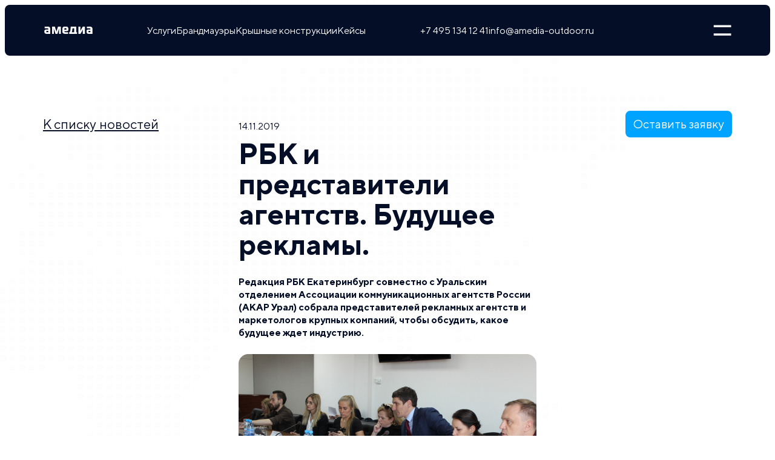

--- FILE ---
content_type: text/html; charset=UTF-8
request_url: https://amedia-outdoor.ru/novosti/rbk-agentstva-budushhee-reklami/
body_size: 6464
content:
<!DOCTYPE html><html lang=ru-RU><head><link rel=stylesheet href=https://amedia-outdoor.ru/wp-content/cache/minify/ media=all> <script defer src=https://amedia-outdoor.ru/wp-content/cache/minify/ ></script> <meta charset="UTF-8"><meta http-equiv="X-UA-Compatible" content="IE=edge"><meta name="viewport" content="width=device-width, initial-scale=1.0">  <script >(function(m,e,t,r,i,k,a){m[i]=m[i]||function(){(m[i].a=m[i].a||[]).push(arguments)};
   m[i].l=1*new Date();
   for (var j = 0; j < document.scripts.length; j++) {if (document.scripts[j].src === r) { return; }}
   k=e.createElement(t),a=e.getElementsByTagName(t)[0],k.async=1,k.src=r,a.parentNode.insertBefore(k,a)})
   (window, document, "script", "https://mc.yandex.ru/metrika/tag.js", "ym");

   ym(46160487, "init", {
        clickmap:true,
        trackLinks:true,
        accurateTrackBounce:true,
        webvisor:true,
        trackHash:true
   });</script> <noscript><div><img src=https://mc.yandex.ru/watch/46160487 style="position:absolute; left:-9999px;" alt></div></noscript><meta name='robots' content='index, follow, max-image-preview:large, max-snippet:-1, max-video-preview:-1'><title>РБК и представители агентств. Будущее рекламы.</title><meta name="description" content="Редакция РБК Екатеринбург совместно с АКАР Урал собрала представителей рекламы."><link rel=canonical href=https://amedia-outdoor.ru/novosti/rbk-agentstva-budushhee-reklami/ ><meta property="og:locale" content="ru_RU"><meta property="og:type" content="article"><meta property="og:title" content="РБК и представители агентств. Будущее рекламы."><meta property="og:description" content="Редакция РБК Екатеринбург совместно с АКАР Урал собрала представителей рекламы."><meta property="og:url" content="https://amedia-outdoor.ru/novosti/rbk-agentstva-budushhee-reklami/"><meta property="og:site_name" content="Amedia Outdoor"><meta property="article:modified_time" content="2023-07-28T07:08:17+00:00"><meta property="og:image" content="https://amedia-outdoor.ru/wp-content/uploads/285724330774298.jpg"><meta property="og:image:width" content="945"><meta property="og:image:height" content="630"><meta property="og:image:type" content="image/jpeg"><meta name="twitter:card" content="summary_large_image"> <script type=application/ld+json class=yoast-schema-graph>{"@context":"https://schema.org","@graph":[{"@type":"WebPage","@id":"https://amedia-outdoor.ru/novosti/rbk-agentstva-budushhee-reklami/","url":"https://amedia-outdoor.ru/novosti/rbk-agentstva-budushhee-reklami/","name":"РБК и представители агентств. Будущее рекламы.","isPartOf":{"@id":"https://amedia-outdoor.ru/#website"},"primaryImageOfPage":{"@id":"https://amedia-outdoor.ru/novosti/rbk-agentstva-budushhee-reklami/#primaryimage"},"image":{"@id":"https://amedia-outdoor.ru/novosti/rbk-agentstva-budushhee-reklami/#primaryimage"},"thumbnailUrl":"https://amedia-outdoor.ru/wp-content/uploads/285724330774298.jpg","datePublished":"2019-11-14T11:24:11+00:00","dateModified":"2023-07-28T07:08:17+00:00","description":"Редакция РБК Екатеринбург совместно с АКАР Урал собрала представителей рекламы.","breadcrumb":{"@id":"https://amedia-outdoor.ru/novosti/rbk-agentstva-budushhee-reklami/#breadcrumb"},"inLanguage":"ru-RU","potentialAction":[{"@type":"ReadAction","target":["https://amedia-outdoor.ru/novosti/rbk-agentstva-budushhee-reklami/"]}]},{"@type":"ImageObject","inLanguage":"ru-RU","@id":"https://amedia-outdoor.ru/novosti/rbk-agentstva-budushhee-reklami/#primaryimage","url":"https://amedia-outdoor.ru/wp-content/uploads/285724330774298.jpg","contentUrl":"https://amedia-outdoor.ru/wp-content/uploads/285724330774298.jpg","width":945,"height":630},{"@type":"BreadcrumbList","@id":"https://amedia-outdoor.ru/novosti/rbk-agentstva-budushhee-reklami/#breadcrumb","itemListElement":[{"@type":"ListItem","position":1,"name":"Новости","item":"https://amedia-outdoor.ru/novosti/"},{"@type":"ListItem","position":2,"name":"РБК и представители агентств. Будущее рекламы."}]},{"@type":"WebSite","@id":"https://amedia-outdoor.ru/#website","url":"https://amedia-outdoor.ru/","name":"Amedia Outdoor","description":"Размещение наружной рекламы в России","potentialAction":[{"@type":"SearchAction","target":{"@type":"EntryPoint","urlTemplate":"https://amedia-outdoor.ru/?s={search_term_string}"},"query-input":"required name=search_term_string"}],"inLanguage":"ru-RU"}]}</script> <link rel=stylesheet id=wp-block-library-css href='https://amedia-outdoor.ru/wp-includes/css/dist/block-library/style.min.css?ver=6.1.3' type=text/css media=all><link rel=stylesheet id=classic-theme-styles-css href='https://amedia-outdoor.ru/wp-includes/css/classic-themes.min.css?ver=1' type=text/css media=all><style id=global-styles-inline-css>/*<![CDATA[*/body{--wp--preset--color--black: #000000;--wp--preset--color--cyan-bluish-gray: #abb8c3;--wp--preset--color--white: #ffffff;--wp--preset--color--pale-pink: #f78da7;--wp--preset--color--vivid-red: #cf2e2e;--wp--preset--color--luminous-vivid-orange: #ff6900;--wp--preset--color--luminous-vivid-amber: #fcb900;--wp--preset--color--light-green-cyan: #7bdcb5;--wp--preset--color--vivid-green-cyan: #00d084;--wp--preset--color--pale-cyan-blue: #8ed1fc;--wp--preset--color--vivid-cyan-blue: #0693e3;--wp--preset--color--vivid-purple: #9b51e0;--wp--preset--gradient--vivid-cyan-blue-to-vivid-purple: linear-gradient(135deg,rgba(6,147,227,1) 0%,rgb(155,81,224) 100%);--wp--preset--gradient--light-green-cyan-to-vivid-green-cyan: linear-gradient(135deg,rgb(122,220,180) 0%,rgb(0,208,130) 100%);--wp--preset--gradient--luminous-vivid-amber-to-luminous-vivid-orange: linear-gradient(135deg,rgba(252,185,0,1) 0%,rgba(255,105,0,1) 100%);--wp--preset--gradient--luminous-vivid-orange-to-vivid-red: linear-gradient(135deg,rgba(255,105,0,1) 0%,rgb(207,46,46) 100%);--wp--preset--gradient--very-light-gray-to-cyan-bluish-gray: linear-gradient(135deg,rgb(238,238,238) 0%,rgb(169,184,195) 100%);--wp--preset--gradient--cool-to-warm-spectrum: linear-gradient(135deg,rgb(74,234,220) 0%,rgb(151,120,209) 20%,rgb(207,42,186) 40%,rgb(238,44,130) 60%,rgb(251,105,98) 80%,rgb(254,248,76) 100%);--wp--preset--gradient--blush-light-purple: linear-gradient(135deg,rgb(255,206,236) 0%,rgb(152,150,240) 100%);--wp--preset--gradient--blush-bordeaux: linear-gradient(135deg,rgb(254,205,165) 0%,rgb(254,45,45) 50%,rgb(107,0,62) 100%);--wp--preset--gradient--luminous-dusk: linear-gradient(135deg,rgb(255,203,112) 0%,rgb(199,81,192) 50%,rgb(65,88,208) 100%);--wp--preset--gradient--pale-ocean: linear-gradient(135deg,rgb(255,245,203) 0%,rgb(182,227,212) 50%,rgb(51,167,181) 100%);--wp--preset--gradient--electric-grass: linear-gradient(135deg,rgb(202,248,128) 0%,rgb(113,206,126) 100%);--wp--preset--gradient--midnight: linear-gradient(135deg,rgb(2,3,129) 0%,rgb(40,116,252) 100%);--wp--preset--duotone--dark-grayscale: url('#wp-duotone-dark-grayscale');--wp--preset--duotone--grayscale: url('#wp-duotone-grayscale');--wp--preset--duotone--purple-yellow: url('#wp-duotone-purple-yellow');--wp--preset--duotone--blue-red: url('#wp-duotone-blue-red');--wp--preset--duotone--midnight: url('#wp-duotone-midnight');--wp--preset--duotone--magenta-yellow: url('#wp-duotone-magenta-yellow');--wp--preset--duotone--purple-green: url('#wp-duotone-purple-green');--wp--preset--duotone--blue-orange: url('#wp-duotone-blue-orange');--wp--preset--font-size--small: 13px;--wp--preset--font-size--medium: 20px;--wp--preset--font-size--large: 36px;--wp--preset--font-size--x-large: 42px;--wp--preset--spacing--20: 0.44rem;--wp--preset--spacing--30: 0.67rem;--wp--preset--spacing--40: 1rem;--wp--preset--spacing--50: 1.5rem;--wp--preset--spacing--60: 2.25rem;--wp--preset--spacing--70: 3.38rem;--wp--preset--spacing--80: 5.06rem;}:where(.is-layout-flex){gap: 0.5em;}body .is-layout-flow > .alignleft{float: left;margin-inline-start: 0;margin-inline-end: 2em;}body .is-layout-flow > .alignright{float: right;margin-inline-start: 2em;margin-inline-end: 0;}body .is-layout-flow > .aligncenter{margin-left: auto !important;margin-right: auto !important;}body .is-layout-constrained > .alignleft{float: left;margin-inline-start: 0;margin-inline-end: 2em;}body .is-layout-constrained > .alignright{float: right;margin-inline-start: 2em;margin-inline-end: 0;}body .is-layout-constrained > .aligncenter{margin-left: auto !important;margin-right: auto !important;}body .is-layout-constrained > :where(:not(.alignleft):not(.alignright):not(.alignfull)){max-width: var(--wp--style--global--content-size);margin-left: auto !important;margin-right: auto !important;}body .is-layout-constrained > .alignwide{max-width: var(--wp--style--global--wide-size);}body .is-layout-flex{display: flex;}body .is-layout-flex{flex-wrap: wrap;align-items: center;}body .is-layout-flex > *{margin: 0;}:where(.wp-block-columns.is-layout-flex){gap: 2em;}.has-black-color{color: var(--wp--preset--color--black) !important;}.has-cyan-bluish-gray-color{color: var(--wp--preset--color--cyan-bluish-gray) !important;}.has-white-color{color: var(--wp--preset--color--white) !important;}.has-pale-pink-color{color: var(--wp--preset--color--pale-pink) !important;}.has-vivid-red-color{color: var(--wp--preset--color--vivid-red) !important;}.has-luminous-vivid-orange-color{color: var(--wp--preset--color--luminous-vivid-orange) !important;}.has-luminous-vivid-amber-color{color: var(--wp--preset--color--luminous-vivid-amber) !important;}.has-light-green-cyan-color{color: var(--wp--preset--color--light-green-cyan) !important;}.has-vivid-green-cyan-color{color: var(--wp--preset--color--vivid-green-cyan) !important;}.has-pale-cyan-blue-color{color: var(--wp--preset--color--pale-cyan-blue) !important;}.has-vivid-cyan-blue-color{color: var(--wp--preset--color--vivid-cyan-blue) !important;}.has-vivid-purple-color{color: var(--wp--preset--color--vivid-purple) !important;}.has-black-background-color{background-color: var(--wp--preset--color--black) !important;}.has-cyan-bluish-gray-background-color{background-color: var(--wp--preset--color--cyan-bluish-gray) !important;}.has-white-background-color{background-color: var(--wp--preset--color--white) !important;}.has-pale-pink-background-color{background-color: var(--wp--preset--color--pale-pink) !important;}.has-vivid-red-background-color{background-color: var(--wp--preset--color--vivid-red) !important;}.has-luminous-vivid-orange-background-color{background-color: var(--wp--preset--color--luminous-vivid-orange) !important;}.has-luminous-vivid-amber-background-color{background-color: var(--wp--preset--color--luminous-vivid-amber) !important;}.has-light-green-cyan-background-color{background-color: var(--wp--preset--color--light-green-cyan) !important;}.has-vivid-green-cyan-background-color{background-color: var(--wp--preset--color--vivid-green-cyan) !important;}.has-pale-cyan-blue-background-color{background-color: var(--wp--preset--color--pale-cyan-blue) !important;}.has-vivid-cyan-blue-background-color{background-color: var(--wp--preset--color--vivid-cyan-blue) !important;}.has-vivid-purple-background-color{background-color: var(--wp--preset--color--vivid-purple) !important;}.has-black-border-color{border-color: var(--wp--preset--color--black) !important;}.has-cyan-bluish-gray-border-color{border-color: var(--wp--preset--color--cyan-bluish-gray) !important;}.has-white-border-color{border-color: var(--wp--preset--color--white) !important;}.has-pale-pink-border-color{border-color: var(--wp--preset--color--pale-pink) !important;}.has-vivid-red-border-color{border-color: var(--wp--preset--color--vivid-red) !important;}.has-luminous-vivid-orange-border-color{border-color: var(--wp--preset--color--luminous-vivid-orange) !important;}.has-luminous-vivid-amber-border-color{border-color: var(--wp--preset--color--luminous-vivid-amber) !important;}.has-light-green-cyan-border-color{border-color: var(--wp--preset--color--light-green-cyan) !important;}.has-vivid-green-cyan-border-color{border-color: var(--wp--preset--color--vivid-green-cyan) !important;}.has-pale-cyan-blue-border-color{border-color: var(--wp--preset--color--pale-cyan-blue) !important;}.has-vivid-cyan-blue-border-color{border-color: var(--wp--preset--color--vivid-cyan-blue) !important;}.has-vivid-purple-border-color{border-color: var(--wp--preset--color--vivid-purple) !important;}.has-vivid-cyan-blue-to-vivid-purple-gradient-background{background: var(--wp--preset--gradient--vivid-cyan-blue-to-vivid-purple) !important;}.has-light-green-cyan-to-vivid-green-cyan-gradient-background{background: var(--wp--preset--gradient--light-green-cyan-to-vivid-green-cyan) !important;}.has-luminous-vivid-amber-to-luminous-vivid-orange-gradient-background{background: var(--wp--preset--gradient--luminous-vivid-amber-to-luminous-vivid-orange) !important;}.has-luminous-vivid-orange-to-vivid-red-gradient-background{background: var(--wp--preset--gradient--luminous-vivid-orange-to-vivid-red) !important;}.has-very-light-gray-to-cyan-bluish-gray-gradient-background{background: var(--wp--preset--gradient--very-light-gray-to-cyan-bluish-gray) !important;}.has-cool-to-warm-spectrum-gradient-background{background: var(--wp--preset--gradient--cool-to-warm-spectrum) !important;}.has-blush-light-purple-gradient-background{background: var(--wp--preset--gradient--blush-light-purple) !important;}.has-blush-bordeaux-gradient-background{background: var(--wp--preset--gradient--blush-bordeaux) !important;}.has-luminous-dusk-gradient-background{background: var(--wp--preset--gradient--luminous-dusk) !important;}.has-pale-ocean-gradient-background{background: var(--wp--preset--gradient--pale-ocean) !important;}.has-electric-grass-gradient-background{background: var(--wp--preset--gradient--electric-grass) !important;}.has-midnight-gradient-background{background: var(--wp--preset--gradient--midnight) !important;}.has-small-font-size{font-size: var(--wp--preset--font-size--small) !important;}.has-medium-font-size{font-size: var(--wp--preset--font-size--medium) !important;}.has-large-font-size{font-size: var(--wp--preset--font-size--large) !important;}.has-x-large-font-size{font-size: var(--wp--preset--font-size--x-large) !important;}
.wp-block-navigation a:where(:not(.wp-element-button)){color: inherit;}
:where(.wp-block-columns.is-layout-flex){gap: 2em;}
.wp-block-pullquote{font-size: 1.5em;line-height: 1.6;}/*]]>*/</style><link rel=stylesheet id=style-css href='https://amedia-outdoor.ru/wp-content/themes/amedia-main/assets//css/style.css?ver=1711097184' type=text/css media=all> <script src='https://amedia-outdoor.ru/wp-includes/js/jquery/jquery.min.js?ver=3.6.1' id=jquery-core-js></script> <script id=eio-lazy-load-js-extra>var eio_lazy_vars = {"exactdn_domain":"","skip_autoscale":"0"};</script> <script src='https://amedia-outdoor.ru/wp-content/plugins/ewww-image-optimizer/includes/lazysizes.min.js?ver=582.0' id=eio-lazy-load-js></script> <link rel=https://api.w.org/ href=https://amedia-outdoor.ru/wp-json/ ><link rel=alternate type=application/json href=https://amedia-outdoor.ru/wp-json/wp/v2/pages/176><link rel=EditURI type=application/rsd+xml title=RSD href=https://amedia-outdoor.ru/xmlrpc.php?rsd><link rel=wlwmanifest type=application/wlwmanifest+xml href=https://amedia-outdoor.ru/wp-includes/wlwmanifest.xml><meta name="generator" content="WordPress 6.1.3"><link rel=shortlink href='https://amedia-outdoor.ru/?p=176'><link rel=alternate type=application/json+oembed href="https://amedia-outdoor.ru/wp-json/oembed/1.0/embed?url=https%3A%2F%2Famedia-outdoor.ru%2Fnovosti%2Frbk-agentstva-budushhee-reklami%2F"><link rel=alternate type=text/xml+oembed href="https://amedia-outdoor.ru/wp-json/oembed/1.0/embed?url=https%3A%2F%2Famedia-outdoor.ru%2Fnovosti%2Frbk-agentstva-budushhee-reklami%2F&#038;format=xml"><meta name="bmi-version" content="1.4.0"><noscript><style>.lazyload[data-src]{display:none !important;}</style></noscript><link rel=icon href=https://amedia-outdoor.ru/wp-content/uploads/cropped-favikon-32x32.png sizes=32x32><link rel=icon href=https://amedia-outdoor.ru/wp-content/uploads/cropped-favikon-192x192.png sizes=192x192><link rel=apple-touch-icon href=https://amedia-outdoor.ru/wp-content/uploads/cropped-favikon-180x180.png><meta name="msapplication-TileImage" content="https://amedia-outdoor.ru/wp-content/uploads/cropped-favikon-270x270.png"></head><body><div class=header-footer-container><div class="header-container header-container--detailed-single"><div class=header-wrapper><header class=header> <a class=link href=https://amedia-outdoor.ru:><div class=amedia-logo role=img></div> </a><nav class=navigation><ul class=navigation__list><li id=menu-item-2641 class="menu-item menu-item-type-post_type menu-item-object-page menu-item-2641"><a href=https://amedia-outdoor.ru/uslugi/ class=link>Услуги</a></li> <li id=menu-item-2710 class="menu-item menu-item-type-post_type menu-item-object-page menu-item-2710"><a href=https://amedia-outdoor.ru/brandmauery/ class=link>Брандмауэры</a></li> <li id=menu-item-4679 class="menu-item menu-item-type-post_type menu-item-object-page menu-item-4679"><a href=https://amedia-outdoor.ru/kru/ class=link>Крышные конструкции</a></li> <li id=menu-item-2679 class="menu-item menu-item-type-post_type menu-item-object-page menu-item-2679"><a href=https://amedia-outdoor.ru/portfolio/ class=link>Кейсы</a></li></ul></nav><div class=header__contacts--menu><div class="header__contacts header__contacts--normal"> <a class=link href="tel:+7 495 134 12 41"><div class=phone-logo role=img></div> <span>+7 495 134 12 41</span></a> <a class=link href=mailto:info@amedia-outdoor.ru><div class=mail-logo role=img></div> <span>info@amedia-outdoor.ru</span></a></div> <button class=header__button><div role=img name=open-menu class="header__button-image header__button-image-open" ></div><div role=img name=close-menu class="header__button-image header__button-image-close" ></div> </button></div><div class=header__dropdown--black-box></div><div class=header__dropdown><div class="tab tab--popup-menu"> <img class="tab-image-1 lazyload" src="[data-uri]" alt=АКАР data-src=https://amedia-outdoor.ru/wp-content/themes/amedia-main/assets/img/tab-akap-chain-img.svg><noscript><img class=tab-image-1 src=https://amedia-outdoor.ru/wp-content/themes/amedia-main/assets/img/tab-akap-chain-img.svg alt=АКАР data-eio=l></noscript><div class=tab-2-column> <img class="tab-image-2 lazyload" src="[data-uri]" alt=Состав data-src=https://amedia-outdoor.ru/wp-content/themes/amedia-main/assets/img/tab_sostav.svg><noscript><img class=tab-image-2 src=https://amedia-outdoor.ru/wp-content/themes/amedia-main/assets/img/tab_sostav.svg alt=Состав data-eio=l></noscript><p class=tab-text> Амедиа в топ 30 рейтинга медиа агентств России</p></div></div><div class=header__dropdown--container><nav class=menu-menyu-v-vypadayushhej-paneli-amedia-novyj-container><ul class=navigation__list--column><li id=menu-item-2682 class="menu-item menu-item-type-post_type menu-item-object-page menu-item-2682"><a href=https://amedia-outdoor.ru/portfolio/ class="link link--dropdown">КЕЙСЫ</a></li><div class=navigation__list--column-container><li id=menu-item-2642 class="menu-item menu-item-type-post_type menu-item-object-page menu-item-2642"><a href=https://amedia-outdoor.ru/uslugi/ class="link link--dropdown">УСЛУГИ</a></li> <li id=menu-item-2849 class="menu-item menu-item-type-post_type menu-item-object-page menu-item-2849"><a href=https://amedia-outdoor.ru/brandmauery/ class="link link--dropdown">БРАНДМАУЭРЫ</a></li> <li id=menu-item-4714 class="menu-item menu-item-type-post_type menu-item-object-page menu-item-4714"><a href=https://amedia-outdoor.ru/kru/ class="link link--dropdown">КРЫШНЫЕ</a></li></div><div class=navigation__list--column-container><li id=menu-item-2695 class="menu-item menu-item-type-post_type menu-item-object-page menu-item-2695"><a href=https://amedia-outdoor.ru/o-kompanii/ class="link link--dropdown">О КОМПАНИИ</a></li> <li id=menu-item-2681 class="menu-item menu-item-type-post_type menu-item-object-page current-page-ancestor menu-item-2681"><a href=https://amedia-outdoor.ru/novosti/ class="link link--dropdown">НОВОСТИ</a></li></div> <li id=menu-item-2781 class="menu-item menu-item-type-post_type menu-item-object-page menu-item-2781"><a href=https://amedia-outdoor.ru/kontakty/ class="link link--dropdown">КОНТАКТЫ</a></li></ul></nav><div class=tab-vertical> <img class="tab-image-2 lazyload" src="[data-uri]" alt=Состав data-src=https://amedia-outdoor.ru/wp-content/themes/amedia-main/assets/img/tab_sostav.svg><noscript><img class=tab-image-2 src=https://amedia-outdoor.ru/wp-content/themes/amedia-main/assets/img/tab_sostav.svg alt=Состав data-eio=l></noscript><p class=tab-text> Амедиа в топ 100 рейтинга медиаагентств России</p> <img class="tab-image-1 lazyload" src="[data-uri]" alt=Цепочка data-src=https://amedia-outdoor.ru/wp-content/themes/amedia-main/assets/img/tab-akap-chain-img.svg><noscript><img class=tab-image-1 src=https://amedia-outdoor.ru/wp-content/themes/amedia-main/assets/img/tab-akap-chain-img.svg alt=Цепочка data-eio=l></noscript></div></div></div></header></div></div></div><main class=main-container><div class=parallax-container><div class=map-parallax></div><div class="sections-container sections-container--news-page"><section class="news-section news-section--article-page"><div class=container-for-fixed-container--news><div class="fixed-container fixed-container--news"> <a class=text-link href=https://amedia-outdoor.ru:/novosti/ >К списку новостей</a> <script data-b24-form=click/25/e1jm6a data-skip-moving=true>(function(w,d,u){var s=d.createElement('script');s.async=true;s.src=u+'?'+(Date.now()/180000|0);var h=d.getElementsByTagName('script')[0];h.parentNode.insertBefore(s,h);})(window,document,'https://cdn-ru.bitrix24.ru/b2947571/crm/form/loader_25.js');</script> <button class=link-button href>Оставить заявку</button></div></div><div class="news-section__news-container news-section__news-container_one-entity"><p class=news-section__date> 14.11.2019</p><h1 class="text-altheader news-section__altheader"> РБК и представители агентств. Будущее рекламы.</h1><div class=news-section__text-container><p class="news-section__text news-section__text--bold"> Редакция РБК Екатеринбург совместно с Уральским отделением Ассоциации коммуникационных агентств России (АКАР Урал) собрала представителей рекламных агентств и маркетологов крупных компаний, чтобы обсудить, какое будущее ждет индустрию.</p> <img class="news-section__img lazyload" src="[data-uri]" alt="РБК и представители агентств. Будущее рекламы." data-src=https://amedia-outdoor.ru/wp-content/uploads/285724330774298.jpg><noscript><img class=news-section__img src=https://amedia-outdoor.ru/wp-content/uploads/285724330774298.jpg alt="РБК и представители агентств. Будущее рекламы." data-eio=l></noscript><div class=news-section__detailed-content><p>На встрече которой была организована РБК, присутствовали представители крупнейших агентств Урала и рекламодатели. В числе присутствующих был и основатель и генеральный директор Amedia Outdoor Валерий Гылка.</p><p>Здесь мы приводим лишь цитату Валерий Гылка из большого материала, который вы можете почитать <a href="https://ekb.plus.rbc.ru/news/5db96d287a8aa9b7f54096bd?fbclid=IwAR35ILhmMMEf-cnDLwfFXkZxG_dgV9kmWq8kR9cPwai8nRzLvmNpakhFZcg">по ссылке</a>.</p><p>«Мы много говорим о том, что интернет забирает у нас бюджеты и клиентов. Но это происходит ровно потому, что площадки не хотят модернизироваться. В интернете клиент может поэкспериментировать с 50 разными сообщениями и отобрать наиболее эффективные, а в той же наружке это далеко не всегда возможно», — объясняет директор Amedia Outdoor Валерий Гылка.</p></div></div></div></section></div></main><footer class="footer header-footer-container"> <a class=link href=https://amedia-outdoor.ru:><div class="amedia-logo amedia-logo--footer" role=img></div> </a><div class="tab-vertical tab-vertical--footer"> <img class="tab-image-2 lazyload" src="[data-uri]" alt=Состав data-src=https://amedia-outdoor.ru/wp-content/themes/amedia-main/assets/img/tab_sostav.svg><noscript><img class=tab-image-2 src=https://amedia-outdoor.ru/wp-content/themes/amedia-main/assets/img/tab_sostav.svg alt=Состав data-eio=l></noscript><p class=tab-text> Амедиа в топ 30 рейтинга медиа агентств России</p> <img class="tab-image-1 lazyload" src="[data-uri]" alt=АКАР data-src=https://amedia-outdoor.ru/wp-content/themes/amedia-main/assets/img/tab-akap-chain-img.svg><noscript><img class=tab-image-1 src=https://amedia-outdoor.ru/wp-content/themes/amedia-main/assets/img/tab-akap-chain-img.svg alt=АКАР data-eio=l></noscript></div><div class=footer__nav-columns-container><ul class=navigation__list--column> <li><a class="link link--footer" href=https://t.me/amedia_outdoor>Телеграм канал</a></li> <li> <a class="link link--footer" href="tel:+7 495 134 12 41" >+7 495 134 12 41</a > </li> <li> <a class="link link--footer" href=mailto:info@amedia-outdoor.ru >info@amedia-outdoor.ru</a > </li></ul><ul class=navigation__list--column> <li><a class="link link--footer link--footer-jump" href=https://amedia-outdoor.ru:/uslugi/#uslugi_article_2 >Оценка эффективности</a></li> <li><a class="link link--footer link--footer-jump" href=https://amedia-outdoor.ru:/uslugi/#uslugi_article_1 >Наружная реклама</a></li> <li><a class="link link--footer link--footer-jump" href=https://amedia-outdoor.ru:/uslugi/#uslugi_article_3 >Брандмауэры</a></li></ul><p class="footer__text text-footer"> ООО «Амедиа» © 2007 года.<br></p></div></footer> <script src='https://amedia-outdoor.ru/wp-content/themes/amedia-main/assets//js/general.js?ver=1711083680' id=general-js></script> </body></html>

--- FILE ---
content_type: text/css
request_url: https://amedia-outdoor.ru/wp-content/themes/amedia-main/assets//css/style.css?ver=1711097184
body_size: 109588
content:
@charset "UTF-8";
@font-face {
  src: url(../fonts/norms/TTNormsPro-Regular.woff2) format("woff2");
  font-family: "Norms";
  font-weight: 400;
}
@font-face {
  src: url(../fonts/sunline/Sunline.woff) format("woff");
  font-family: "Sunline";
  font-style: normal;
  font-weight: 400;
}
@font-face {
  src: url(../fonts/sunline/Sunline-Italic.woff) format("woff");
  font-family: "Sunline";
  font-style: italic;
  font-weight: 400;
}
@font-face {
  src: url(../fonts/norms/TTNormsPro-Medium.woff2) format("woff2");
  font-family: "Norms";
  font-weight: 500;
}
@font-face {
  src: url(../fonts/norms/TTNormsPro-Bold.woff2) format("woff2");
  font-family: "Norms";
  font-weight: 700;
}
*,
*::after,
*::before {
  margin: 0;
  padding: 0;
  box-sizing: inherit;
}

html {
  font-size: 62.5%;
  scroll-behavior: smooth;
}

body {
  box-sizing: border-box;
  font-family: "Norms", sans-serif;
  font-weight: 400;
  font-size: 1.8rem;
  line-height: 1.35;
  color: #040e26;
  background-color: #ffffff;
}

button {
  font-family: "Norms", sans-serif;
}

.header-footer-container {
  margin: 0 auto;
}

.map-parallax {
  top: 0;
  left: 0;
  width: 100%;
  height: 500%;
  z-index: -10;
  object-fit: cover;
  position: absolute;
  background-image: url("../img/background_map_parallax.svg");
  background-repeat: repeat-y;
  background-size: 100%;
  background-position: top;
}

.parallax-container {
  position: relative;
  overflow-x: hidden;
  overflow-y: hidden;
  margin: 0 auto;
}

.sections-container {
  padding: 34.24rem 26.9rem 34.2rem 21.8rem;
  max-width: 192rem;
  margin: 0 auto;
}

.sections-container--services {
  padding: 23.4rem 0 24rem;
  font-size: 1.8rem;
  position: inherit;
}

.header-container {
  z-index: 5;
  position: fixed;
  padding: 1.2rem;
  padding-bottom: 0;
  -webkit-backdrop-filter: blur(10px);
  backdrop-filter: blur(10px);
  background-color: transparent;
  width: 100%;
}

.header-wrapper {
  background-color: #040e26;
  border-radius: 0.8rem;
  position: relative;
}

.header-container--single-brandmauer {
  padding-bottom: 0.92rem;
}

.header {
  z-index: 5;
  height: 9.6rem;
  display: flex;
  align-items: center;
  justify-content: space-between;
  border-radius: 0.8rem;
  padding: 0 20.7rem 0;
  max-width: 192rem;
  margin: 0 auto;
}

.amedia-logo {
  position: relative;
  height: 2.24rem;
  width: 10.017rem;
  z-index: 10;
  background-color: #fafafa;
  -webkit-mask: url("../img/amedia_logo_rus.svg") no-repeat center;
  mask: url("../img/amedia_logo_rus.svg") no-repeat center;
  transition: all 0.5s;
  mask-size: 10.017rem 2.24rem;
  -webkit-mask-size: 10.017rem 2.24rem;
}

.amedia-logo:hover {
  background-color: #00a3ff;
}

.phone-logo {
  position: relative;
  height: 2.2rem;
  width: 2.21rem;
  background-color: #fafafa;
  -webkit-mask: url("../img/phone_logo.svg") no-repeat center;
  mask: url("../img/phone_logo.svg") no-repeat center;
  transition: all 0.5s;
  mask-size: 100% 100%;
  -webkit-mask-size: 100% 100%;
}

.phone-logo:hover {
  background-color: #00a3ff;
}

.mail-logo {
  position: relative;
  height: 1.77rem;
  width: 2.36rem;
  background-color: #fafafa;
  -webkit-mask: url("../img/mail_logo.svg") no-repeat center;
  mask: url("../img/mail_logo.svg") no-repeat center;
  transition: all 0.5s;
  mask-size: 100% 100%;
  -webkit-mask-size: 100% 100%;
}

.mail-logo:hover {
  background-color: #00a3ff;
}

.navigation__list {
  list-style: none;
  display: flex;
  align-items: center;
  gap: 4.8rem;
}

.link {
  font-size: 1.8rem;
  line-height: 2.1rem;
  text-decoration: none;
  color: #fafafa;
  cursor: pointer;
  transition: all 0.5s;
}

.link:hover {
  color: #00a3ff;
}

li.current-menu-item a,
li.current-page-ancestor a {
  color: #00a3ff;
}

.header__dropdown li.current-menu-item a,
.header__dropdown li.current-page-ancestor a {
  color: #fafafa;
}

.header__dropdown li.current-menu-item a:hover,
.header__dropdown li.current-page-ancestor a:hover {
  color: #00a3ff;
}

.link--dropdown {
  font-size: 2.2rem;
  line-height: 135%;
  text-transform: uppercase;
}

.link--footer {
  font-size: 1.6rem;
  line-height: 135%;
}

.header__contacts--menu {
  display: flex;
  align-items: center;
  flex-shrink: 0;
  justify-content: space-between;
  flex-basis: 64.41rem;
}

.header__contacts {
  display: flex;
  align-items: center;
  gap: 4.8rem;
}

.header__contacts--normal div {
  display: none;
}

.header__dropdown {
  opacity: 0;
  width: 100%;
  position: absolute;
  scrollbar-width: thin;
  overflow-x: hidden;
  top: -89.6rem;
  left: 0;
  pointer-events: none;
  min-height: 0;
  height: calc(100vh - 1.2rem);
  z-index: -1;
  border-radius: 0.8rem;
  background-color: #040e26;
  transition: all 0.3s ease-out;
}

.header__dropdown--black-box {
  position: absolute;
  top: 0.1rem;
  width: 90%;
  height: 97%;
  border-radius: 0.8rem;
  left: 0;
  z-index: -1;
}

.header__dropdown--container {
  height: 100%;
  display: flex;
  flex-direction: column;
  justify-content: flex-end;
}

.header__dropdown--container nav {
  flex-grow: 1;
  display: flex;
  justify-content: center;
  align-items: center;
}

.header-dropdown-open .header__dropdown {
  top: 0rem;
  z-index: 6;
  pointer-events: all;
  opacity: 1;
}

.navigation__list--column {
  list-style: none;
  flex: 1;
  display: flex;
  flex-direction: column;
  align-items: stretch;
  text-align: center;
  gap: 4rem;
  padding: 17.85rem 0 10.55rem;
}

.navigation__list--column a {
  display: block;
}

.navigation__list--column-container {
  display: flex;
  flex-direction: column;
  gap: 4rem;
}

.tab-vertical {
  background-color: #4f5562;
  border-radius: 1.6rem 1.6rem 0 0;
  width: 12.4rem;
  height: 23.4rem;
  padding: 2rem 1.7rem 0;
  align-self: center;
  display: flex;
  display: none;
  flex-direction: column;
  flex-shrink: 0;
  align-items: center;
}

.tab-vertical--footer {
  display: flex;
}

.tab-vertical .tab-image-3 {
  margin-bottom: 1.1rem;
}

.tab-vertical .tab-text {
  text-align: center;
  margin-bottom: 1.8rem;
}

.tab-vertical .tab-image-1 {
  margin-bottom: 1.27rem;
}

.header__button {
  border: none;
  background: none;
  justify-self: end;
  z-index: 10;
}

.header__button-image {
  width: 3.3rem;
  height: 2rem;
  background-color: #fafafa;
  transition: all 0.5s;
}

.header__button-image:hover {
  background-color: #00a3ff;
}

.header__button-image-open {
  -webkit-mask: url("../img/header_menu.svg") no-repeat center;
  -webkit-mask-size: 3.3rem 2rem;
  mask: url("../img/header_menu.svg") no-repeat center;
}

.header__button-image-close {
  width: 2.6rem;
  height: 2.6rem;
  -webkit-mask: url("../img/header_close_menu.svg") no-repeat center;
  -webkit-mask-size: 2.6rem 2.6rem;
  mask: url("../img/header_close_menu.svg") no-repeat center;
}

.header__button-image[name=open-menu] {
  display: block;
}

.header__button-image[name=close-menu] {
  display: none;
}

.header-dropdown-open .header__button-image[name=open-menu] {
  display: none;
}

.header-dropdown-open .header__button-image[name=close-menu] {
  display: block;
}

.tab-section {
  position: relative;
  padding-top: 14.8rem;
}

.tab {
  position: fixed;
  z-index: 3;
  top: 14.4rem;
  cursor: pointer;
  width: 27.5rem;
  height: 12.2rem;
  padding: 0 2.4rem 0rem 4.77rem;
  background-color: #4f5562;
  border-radius: 0 1.6rem 1.6rem 0;
  display: flex;
  align-items: center;
  gap: 2.4rem;
  left: -26.3rem;
  bottom: 0rem;
  transition: all 0.1s ease-out;
}

.tab--popup-menu {
  cursor: unset;
  position: absolute;
  top: 13.5rem;
  left: -1rem;
}

.header-dropdown-open .tab {
  display: none;
}

.header-dropdown-open .tab--popup-menu {
  display: flex;
}

.tab-active {
  left: 0rem;
}

.tab-1-column {
  display: flex;
  flex-direction: column;
  gap: 1.27rem;
}

.tab-2-column {
  display: flex;
  flex-direction: column;
  align-items: center;
}

.tab-image-1 {
  width: 8.93rem;
  height: 7rem;
}

.tab-image-2 {
  width: 8.7rem;
  height: 2.3rem;
  margin-bottom: 0.8rem;
}

.tab-text {
  font-size: 1.3rem;
  text-align: center;
  line-height: 1.18;
  color: #f2f2f2;
}

.features-section {
  display: grid;
  grid-template-columns: repeat(3, 1fr);
  column-gap: 6.7rem;
  row-gap: 1.2rem;
}

.features-card {
  display: flex;
  flex-direction: column;
  align-items: flex-start;
}

.features-card__img-container {
  display: flex;
  flex-direction: column;
  gap: 0.542rem;
  margin-bottom: 4.224rem;
}

.features-card__img {
  width: 4.5rem;
  height: 1.097rem;
  transition: all 0.5s;
}

.features-card__img--active {
  transform: translateX(15px);
}

.text-mainheader {
  font-weight: 700;
  font-size: 6.4rem;
  line-height: 105%;
}

.text-altheader {
  font-size: 5.6rem;
  line-height: 105%;
  color: #040e26;
}

.text-subheader {
  font-weight: 700;
  font-size: 3.8rem;
  line-height: 105%;
}

.text-main {
  font-size: 1.8rem;
  line-height: 135%;
  color: #040e26;
}

.text-link {
  color: #040e26;
  font-weight: 400;
  font-size: 2.4rem;
  line-height: 135%;
  transition: all 0.5s;
  box-shadow: inset 0 -0.25em 0 #ffffff;
}

.text-link:hover {
  background-color: #00a3ff;
  color: #f2f2f2;
  text-decoration: none;
}

.text-footer {
  font-size: 1.6rem;
  color: #fafafa;
}

.features-card__text {
  color: #4f5562;
  margin-bottom: 2.3rem;
}

.link-button {
  font-size: 2.2rem;
  line-height: 2.6rem;
  height: 4.4rem;
  border-width: 0.2rem;
  border-style: solid;
  display: block;
  display: flex;
  align-items: center;
  justify-content: center;
  text-decoration: none;
  cursor: pointer;
  color: #ffffff;
  border-radius: 0.8rem;
  transition: all 0.5s;
}

.link-button--outdoor,
.features-card--outdoor .link-button,
.cases-slider--outdoor .link-button,
.brandmauer-description-section .link-button,
.brandmauer-cities-section .link-button {
  background-color: #446ff2;
  border-color: #446ff2;
}

.campains-section .link-button,
.contacts-section .link-button,
.line-of-work-section .link-button,
.news-section .link-button,
.not-found .link-button,
.sections-container--brandmauer-page .link-button {
  background-color: #00a3ff;
  border-color: #00a3ff;
  height: 5rem;
  width: 43.3rem;
}

.sections-container--brandmauer-page .link-button {
  background-color: #446ff2;
  border-color: #446ff2;
}

.not-found .link-button {
  width: 100%;
}

.contacts-section .link-button,
.line-of-work-section .link-button {
  width: 35.9rem;
}

.contacts-section .link-button {
  width: 23.4rem;
}

.news-section .link-button,
.sections-container--brandmauer-page .link-button {
  width: 23.4rem;
}

.sections-container--brandmauer-page .link-button {
  align-self: center;
}

.campains-section .link-button:hover,
.contacts-section .link-button:hover,
.line-of-work-section .link-button:hover,
.not-found .link-button:hover,
.news-section .link-button:hover {
  color: #040e26;
  background: none;
  border-color: #040e26;
}

.link-button--technology,
.features-card--technology .link-button {
  background-color: #62a61d;
  border-color: #62a61d;
}

.link-button--green {
  background-color: #62a61d;
  border-color: #62a61d;
}

.link-button--green:hover {
  background: none;
  color: #62a61d;
}

.link-button--ginger {
  background-color: #f27910;
  border-color: #f27910;
}

.link-button--ginger:hover {
  background: none;
  color: #f27910;
}

.link-button--blue {
  background-color: #446ff2;
  border-color: #446ff2;
}

.link-button--blue:hover {
  background: none;
  color: #446ff2;
}

.link-button--digital,
.features-card--digital .link-button,
.cases-slider--digital .link-button {
  background-color: #f27910;
  border-color: #f27910;
}

.features-card--outdoor .link-button:hover,
.link-button--outdoor:hover,
.cases-slider--outdoor .link-button:hover,
.brandmauer-description-section .link-button:hover,
.brandmauer-cities-section .link-button:hover,
.sections-container--brandmauer-page .link-button:hover {
  background: none;
  color: #446ff2;
}

.link-button--technology:hover,
.features-card--technology .link-button:hover {
  background: none;
  color: #62a61d;
}

.link-button--digital:hover,
.features-card--digital .link-button:hover,
.cases-slider--digital .link-button:hover {
  background: none;
  color: #f27910;
}

.campains-section {
  padding-top: 34.24rem;
}

.campains-section__grid {
  display: grid;
  grid-template-columns: repeat(4, 1fr);
  gap: 3rem 1.6rem;
  margin: 14.2rem 0rem 16.1rem;
}

.company-card__header {
  margin-bottom: 1.2rem;
}

.company-card__text {
  color: #4f5562;
}

.campains-section__all-clients {
  display: flex;
  align-items: center;
  justify-content: space-between;
}

.slider-section {
  margin: 0 0 0 max(50% - 960px, 0px);
  padding-bottom: 34.5rem;
  padding-left: 21.8rem;
}

.slider-section .link-without-style {
  margin-bottom: 2rem;
}

.slider-header-container {
  max-width: 170.2rem;
  padding-right: 48.55rem;
  display: flex;
  align-items: center;
  justify-content: space-between;
  margin-bottom: 6.1rem;
}

.images-container__img-text {
  max-width: 48.9rem;
}

.arrow-container--main {
  transform: translateX(50%);
}

.swiper-pagination {
  text-align: start;
  display: none;
  pointer-events: none;
  z-index: 1;
}

.swiper-pagination__element {
  display: inline-block;
  width: 2.2rem;
  height: 0.4rem;
  margin-right: 0.8rem;
  border-radius: 0.1rem;
  line-height: 2rem;
  font-size: 1.2rem;
  color: #000;
  opacity: 1;
  background: #f2f2f2;
}

.swiper-pagination-bullet-active {
  background-color: #00a3ff;
}

.swiper-button-prev {
  position: static;
}

.swiper-button-next {
  position: static;
}

.swiper-button-prev,
.swiper-button-next {
  margin-top: 0;
  width: unset;
  height: unset;
}

.swiper-button-prev::after {
  display: none;
}

.swiper-button-next::after {
  display: none;
}

.arrow-container {
  display: flex;
  gap: 6.905rem;
}

.arrow-container__button {
  background: none;
  border: none;
  cursor: pointer;
}

.arrow-container__img {
  width: 5.595rem;
  height: 3.928rem;
  background-color: #040e26;
  transition: all 0.5s;
}

.arrow-container__img--left {
  -webkit-mask: url(../img/slider_section/arrow_left.svg) no-repeat center;
  mask: url(../img/slider_section/arrow_left.svg) no-repeat center;
}

.arrow-container__img--right {
  -webkit-mask: url(../img/slider_section/arrow_right.svg) no-repeat center;
  mask: url(../img/slider_section/arrow_right.svg) no-repeat center;
}

.arrow-container__img:hover {
  background-color: #00a3ff;
}

.images-container {
  display: flex;
  align-items: center;
  gap: 1.6rem;
  transition: all 0.3s ease-out;
}

.images-container__img-container {
  height: 34.8rem;
  width: 48.4rem;
  background: url("../img/slider_section/img_1.png");
  margin-bottom: 1.6rem;
}

.images-container__img {
  mix-blend-mode: color;
  height: 34.8rem;
  width: 48.4rem;
}

.footer {
  position: relative;
  z-index: 3;
  background-color: #040e26;
  height: 24.5rem;
  display: flex;
  align-items: center;
  justify-content: center;
}
.footer__nav-columns-container {
  display: flex;
  align-items: center;
  justify-content: space-between;
  flex-basis: 79rem;
  padding: 0;
  margin-top: -3.7rem;
}
.footer .navigation__list--column {
  gap: 0;
  align-items: flex-start;
  padding: 0;
}
.footer .navigation__list--column:nth-child(2) {
  white-space: nowrap;
}
.footer__text {
  white-space: nowrap;
}

.amedia-logo--footer {
  margin-top: -5.1rem;
  z-index: 1;
}

.tab-vertical--footer {
  border-radius: 0 0 1.6rem 1.6rem;
  align-self: flex-start;
  width: 14.1rem;
  height: 22.5rem;
  padding: 2.2rem 2.58rem 0;
  margin-left: 25.9rem;
  margin-right: 25rem;
}

.outdoor-section {
  padding-left: 21.8rem;
  padding-bottom: 27.5rem;
}

.services-text-column__img {
  height: 3.3rem;
}

.services-section-container {
  display: flex;
  gap: 7.16rem;
}

.services-text-column {
  display: flex;
  flex-direction: column;
  justify-content: flex-start;
}

.services-text-column__img {
  width: 12rem;
  margin-bottom: 4.6rem;
}

.services-text-column__header {
  margin-bottom: 3rem;
}

#services-text-column__header__1,
#services-text-column__header__2,
#services-text-column__header__3 {
  scroll-margin-top: 23rem; /* whatever is a nice number that gets you past the header */
}

#scroll-after-redirect {
  scroll-margin-top: 16rem; /* whatever is a nice number that gets you past the header */
}

.services-text-column__text-container {
  margin-bottom: 8rem;
}

.services-text-column__text:not(:last-child) {
  margin-bottom: 2.5rem;
}

.services-text-column__button-container {
  display: flex;
  align-items: center;
  justify-content: space-between;
}

.link-button--services,
.link-button--cases,
.link-button--brandmauers {
  height: 5rem;
  width: 35.8rem;
}

.link-button--brandmauers {
  width: 23.25rem;
}

.outdoor-section__img-container,
.technology-section__img-container,
.digital-section__img-container {
  width: 95.2rem;
  flex-shrink: 0;
  min-width: 0;
  height: 53rem;
  position: relative;
}

.technology-section__img-container {
  width: 84.3rem;
}

.outdoor-section__img-container::before,
.technology-section__img-container::before,
.digital-section__img-container::before {
  border-radius: 1.6rem 0 0 1.6rem;
  mix-blend-mode: color;
  top: 0.3rem;
  right: 0;
  z-index: 2;
  content: "";
  position: absolute;
  width: 98.5%;
  height: 98.5%;
  background-color: #040e26;
}

.technology-section__img-container::before {
  border-radius: 0 1.6rem 1.6rem 0;
  left: 0;
}

.outdoor-section__img-container::after,
.technology-section__img-container::after,
.digital-section__img-container::after {
  top: 0;
  right: 0;
  z-index: -1;
  content: "";
  position: absolute;
  width: 99%;
  height: 100%;
  background-color: white;
}

.technology-section__img-container::after {
  left: 0;
}

.outdoor-section__img,
.technology-section__img,
.digital-section__img {
  position: absolute;
  border-radius: 1.6rem 0 0 1.6rem;
  top: 0.3rem;
  right: 0;
  object-fit: cover;
  width: 98.5%;
  height: 98.5%;
}

.technology-section__img {
  border-radius: 0 1.6rem 1.6rem 0;
  left: 0;
}

.digital-section {
  padding-left: 21.8rem;
}

.sections-container--services > *:not(:last-child) {
  padding-bottom: 27.5rem;
}

.technology-section {
  padding-right: 21.8rem;
}
.technology-section .services-section-container {
  gap: 12.33rem;
}

/***************/
/*****cases*****/
/***************/
.sections-container--cases {
  padding-top: 11.6rem;
  padding-bottom: 23.4rem;
}

.cases-slider {
  display: flex;
  flex-direction: column;
}

.cases-slider:not(:last-child) {
  margin-bottom: 11.7rem;
}

.cases-slider__img {
  width: 8rem;
  height: 6.8rem;
  margin-bottom: 4rem;
}

.cases-slider__header-container {
  display: flex;
  justify-content: space-between;
  margin-bottom: 4rem;
}

.cases-slider__cards-container {
  display: flex;
  gap: 1.6rem;
  margin-bottom: 10rem;
}

.cases-slider__card-img {
  border-radius: 1.6rem;
  width: 48.4rem;
  height: 34.8rem;
  margin-bottom: 1.8rem;
}

.arrow-container--cases {
  align-self: flex-end;
  margin-right: 5.3rem;
}

.header--not-found {
  background-color: #ffffff;
  padding: 0 22rem 0;
}
.header--not-found .header__contacts {
  margin-right: 4.8rem;
}

.header--not-found .link {
  color: #040e26;
}
.header--not-found .link:hover {
  color: #00a3ff;
}
.header--not-found .amedia-logo {
  background-color: #040e26;
}
.header--not-found .amedia-logo:hover {
  background-color: #00a3ff;
}

/*************/
/**not-found**/
/*************/
.sections-container--not-found {
  padding: 19.45rem 0 32.45rem;
}

.not-found {
  max-width: 48.4rem;
  margin: 0 auto;
  display: flex;
  text-align: center;
  flex-direction: column;
  align-items: center;
}

.not-found-header {
  font-family: "Sunline", "Norms", sans-serif;
  font-size: 20.7rem;
  line-height: 20.7rem;
  font-weight: 400;
}

.not-found-subheader {
  font-size: 3.6rem;
  line-height: normal;
  margin-bottom: 4rem;
}

.not-found-text {
  font-size: 2.4rem;
  line-height: 135%;
  margin-bottom: 4.9rem;
}

/*************/
/**contacts***/
/*************/
.sections-container--contacts {
  padding: 19.97rem 0 24rem 11.27vw;
  display: flex;
  flex-direction: column;
  gap: 12rem;
}

.contacts-section {
  display: flex;
  gap: 6.6rem;
  justify-content: flex-start;
  align-items: flex-start;
}

.contacts-column {
  display: flex;
  flex-direction: column;
  align-items: start;
  flex: 0 0 auto;
  width: 55.3rem;
}
.contacts-column .link {
  color: #040e26;
}

.contacts-column {
  min-width: 42.4rem;
}

.contacts-column__header {
  margin-bottom: 4rem;
}

.contacts-column__list {
  list-style: none;
  margin-bottom: 3.2rem;
}

.contacts-column__list-item {
  display: flex;
  align-items: center;
  gap: 0.8rem;
}

.contacts-column__list-item:not(:last-child) {
  margin-bottom: 1.2rem;
}

.contacts-column__text-container {
  margin-bottom: 8rem;
}

.contacts-column__img {
  width: 2rem;
  height: 2rem;
}

.contacts-column__map-img {
  aspect-ratio: 1077/500;
  width: 56.415vw;
  max-width: 107.7rem;
}

.map__container {
  width: 100%;
  height: 100%;
}

.map {
  height: 33.6vw;
}

.map__contacts {
  min-width: 0;
  width: 100%;
  max-width: 121.8rem;
  aspect-ratio: 1077/500;
}

#map-init {
  width: 100%;
  height: 100%;
  padding: 0;
  margin: 0;
}

.js-map-address {
  position: absolute;
  pointer-events: none;
  opacity: 0;
}

.map-section__img {
  width: 100%;
  aspect-ratio: 1920/650;
}

/*************/
/***about****/
/*************/
.sections-container--about {
  padding: 22.9rem 21.8rem 21.8rem;
}

.about-company-section {
  display: flex;
  padding-bottom: 10.9rem;
  align-items: center;
  gap: 6.6rem;
}

.about-company-section__text-box {
  width: 60.8rem;
  flex-grow: 0;
  flex-shrink: 0;
}

.about-company-section__header {
  margin-bottom: 4.1rem;
}

.about-company-section__img {
  object-fit: cover;
  min-width: 0;
  max-width: 80.9rem;
  border-radius: 1.6rem;
}

.line-of-work-section__header {
  margin-bottom: 7.2rem;
}

.line-of-work-section__card-container {
  display: flex;
  justify-content: space-between;
  margin-bottom: 10.87rem;
  gap: 2.5rem;
}

.line-of-work-section__card {
  max-width: 48.3rem;
  display: flex;
  flex-direction: column;
}

.line-of-work-section__img {
  width: 8rem;
  height: 6.84rem;
  margin-bottom: 1rem;
}

.line-of-work-section__text-header {
  font-weight: 700;
}

.line-of-work-section__links-container {
  display: flex;
  align-items: center;
  justify-content: space-between;
}

.fixed-container {
  width: 100%;
  position: fixed;
  display: flex;
  align-items: center;
  justify-content: space-between;
}

.fixed-container--brandmauer-page {
  position: static;
}

.fixed-container--news {
  position: static;
}

/*************/
/**news-page**/
/*************/
.sections-container--news-page {
  padding: 20rem 0 17.5rem;
}

.news-section {
  display: flex;
  justify-content: center;
}

.news-section__header {
  color: #4f5562;
  margin: 0;
}

.news-section__altheader {
  margin-bottom: 4.8rem;
}

.news-section .text-link {
  margin-right: 2.43rem;
}

.news-section--from-main .text-link {
  margin-right: 10.34rem;
}

.news-section__news-container {
  max-width: 73.4rem;
  width: 37.931vw;
}

.news-section__news-container_one-entity {
  padding-top: 1.5rem;
}

.news-section__subheader {
  margin-bottom: 2.5rem;
}

.news-section__date {
  margin-bottom: 1.6rem;
}

.news-section__text-container iframe {
  width: 100%;
  aspect-ratio: 16/9;
  height: auto;
  border-radius: 1.6rem;
}

.news-section__text-container img {
  border-radius: 1.6rem;
}

.news-section__text {
  margin-bottom: 2.5rem;
}

.news-section__img {
  width: 100%;
}

.news-section__img:not(:last-child) {
  margin-bottom: 2.5rem;
}

.news-section__detailed-content > :not(:last-child) {
  margin-bottom: 2.5rem;
}

.news-section__detailed-content img {
  width: 100%;
}

.news-section__link-list {
  list-style: none;
  margin-bottom: 2.5rem;
}

.news-section__link-list .text-link {
  font-size: 1.8rem;
  position: relative;
  z-index: 1;
}

.news-section__text--bold {
  font-weight: 700;
}

.margin-b-2d5 {
  margin-bottom: 2.5rem;
}

/****************/
/**article-page**/
/****************/
.news-section--article-page .news-section__header {
  margin-bottom: 4.8rem;
}
/****************/
/******news******/
/****************/
.sections-container--news {
  padding: 21.1rem 0 17.5rem;
  position: relative;
}

.news-card:not(:last-child) {
  margin-bottom: 8rem;
}

.link-without-style__img-container {
  border-radius: 8px;
  overflow: hidden;
  line-height: 0;
  margin: 0;
  padding: 0;
  position: relative;
  display: inline-block;
  aspect-ratio: 484/348;
  width: 100%;
  height: fit-content;
  margin-bottom: 2.5rem;
  transition: all 0.5s;
}

.link-without-style__img-container--index {
  width: 100%;
}

.link-without-style__img-container--index::after {
  top: 50%;
  left: 50%;
  z-index: -1;
  transform: translate(-50%, -50%);
  content: "";
  position: absolute;
  width: 100%;
  height: 100%;
  background-color: white;
}

.link-without-style__img-container--index::before {
  border-radius: 1.6rem;
  mix-blend-mode: color;
  top: 50%;
  left: 50%;
  z-index: 2;
  transform: translate(-50%, -50%);
  content: "";
  position: absolute;
  width: 98.5%;
  height: 98.5%;
  background-color: #040e26;
  transition: all 0.5s;
}

.link-without-style__img-container--index img {
  position: absolute;
  border-radius: 1.6rem;
  top: 50%;
  left: 50%;
  transform: translate(-50%, -50%);
  width: 98.5%;
  height: 98.5%;
  object-fit: cover;
}

.link-without-style:hover .link-without-style__img-container::before {
  background-color: rgba(4, 14, 38, 0);
}

.link-without-style__img-container--index {
  margin-bottom: 1.6rem;
}

.link-without-style__img-container--articles {
  aspect-ratio: 734/460;
}

.link-without-style__img-container--articles::after {
  top: 50%;
  left: 50%;
  z-index: -1;
  transform: translate(-50%, -50%);
  content: "";
  position: absolute;
  width: 100%;
  height: 100%;
  background-color: white;
}

.link-without-style__img-container--articles::before {
  border-radius: 1.6rem;
  mix-blend-mode: color;
  top: 50%;
  left: 50%;
  z-index: 2;
  transform: translate(-50%, -50%);
  content: "";
  position: absolute;
  width: 98.5%;
  height: 98.5%;
  background-color: #040e26;
  transition: all 0.5s;
}

.link-without-style__img-container--articles img {
  position: absolute;
  border-radius: 1.6rem;
  top: 50%;
  left: 50%;
  transform: translate(-50%, -50%);
  width: 98.5%;
  height: 98.5%;
  object-fit: cover;
}

.link-without-style__img-container--brandmauers {
  aspect-ratio: 484/300;
}

.link-without-style__img-container--brandmauers::after {
  top: 50%;
  left: 50%;
  z-index: -1;
  transform: translate(-50%, -50%);
  content: "";
  position: absolute;
  width: 100%;
  height: 100%;
  background-color: white;
}

.link-without-style__img-container--brandmauers::before {
  border-radius: 1.6rem;
  mix-blend-mode: color;
  top: 50%;
  left: 50%;
  z-index: 2;
  transform: translate(-50%, -50%);
  content: "";
  position: absolute;
  width: 98.5%;
  height: 98.5%;
  background-color: #040e26;
  transition: all 0.5s;
}

.link-without-style__img-container--brandmauers img {
  position: absolute;
  border-radius: 1.6rem;
  top: 50%;
  left: 50%;
  transform: translate(-50%, -50%);
  width: 98.5%;
  height: 98.5%;
  object-fit: cover;
}

.link-without-style__img-container--brandmauers {
  margin-bottom: 1rem;
}

.news-card {
  z-index: 1;
  position: relative;
}

.news-card__img {
  aspect-ratio: 734/460;
  width: 37.931vw;
  object-fit: cover;
  transform: translate3d(0, 0, 1px);
  max-width: 73.4rem;
}

.news-card__date,
.news-card__header {
  margin-bottom: 1.2rem;
}

.link-without-style {
  display: flex;
  flex-direction: column;
  position: relative;
  z-index: 2;
  text-decoration: none;
  color: inherit;
  transition: all 0.5s;
}

.link-without-style:hover {
  color: #00a3ff;
}

/****************/
/**brandmauers***/
/****************/
.sections-container--brandmauers {
  padding: 24rem 21.8rem 21rem;
  min-height: 212.1rem;
}

.brandmauer-description-section {
  display: flex;
  align-items: flex-start;
  justify-content: space-between;
  gap: 7.6rem;
  padding-bottom: 12rem;
}

.brandmauer-description-section__description-container {
  max-width: 55.3rem;
}

.brandmauer-description-section__header {
  margin-bottom: 3.2rem;
}

.brandmauer-description-section__text-container {
  margin-bottom: 6.9rem;
}

.brandmauer-description-section__img-container {
  width: 44.5vw;
  aspect-ratio: 855/511;
  max-width: 85.5rem;
  position: relative;
  flex-shrink: 0;
}

.brandmauer-description-section__img-container::before {
  border-radius: 1.6rem;
  mix-blend-mode: color;
  top: 50%;
  left: 50%;
  transform: translate(-50%, -50%);
  z-index: 2;
  content: "";
  position: absolute;
  width: 98.5%;
  height: 98.5%;
  background-color: #040e26;
}

.brandmauer-description-section__img-container::after {
  top: 50%;
  left: 50%;
  transform: translate(-50%, -50%);
  z-index: -1;
  content: "";
  position: absolute;
  width: 100%;
  height: 100%;
  background-color: white;
}

.brandmauer-description-section__img {
  position: absolute;
  border-radius: 1.6rem;
  transform: translate(-50%, -50%);
  top: 50%;
  left: 50%;
  width: 98.5%;
  height: 98.5%;
  object-fit: cover;
}

.brandmauer-search-section {
  padding-bottom: 10rem;
}

.search-input-container {
  cursor: pointer;
  position: relative;
  background-color: #ffffff;
  box-shadow: inset 0 0 0 0.2rem #446ff2;
  border-radius: 0.8rem;
  display: flex;
  align-items: center;
  justify-content: space-between;
  padding: 1rem 0.8rem;
  transition: all 0.5s;
}

.search-input-container__button-plus-container {
  margin-right: 1.6rem;
}

.search-input-container__button-plus-container--flex-start {
  align-self: flex-start;
}

.search-input-container:hover .search-input-container__placeholder {
  color: #446ff2;
}

.search-input-container:hover .search-input-container__plus-img {
  background-color: #446ff2;
}

.search-input-container__reset-filter-button-cross {
  display: none;
}

.search-input-container__reset-filter-button:hover + .search-input-container__plus-img {
  background-color: #4f5562;
}

.search-input-container__reset-filter-button-cross {
  width: 1.1rem;
  height: 1.1rem;
  background-color: #4f5562;
  -webkit-mask: url(../img/brandmauers/search-input-cross.svg) no-repeat center;
  mask: url(../img/brandmauers/search-input-cross.svg) no-repeat center;
  transition: all 0.5s;
  mask-size: 1.1rem 1.1rem;
  -webkit-mask-size: 1.1rem 1.1rem;
}

.dropdown-menu-search-input {
  pointer-events: none;
  opacity: 0;
  top: -10rem;
  display: grid;
  position: absolute;
  z-index: 3;
  width: 100%;
  padding: 0 14rem 0 17.95rem;
  background: #ffffff;
  top: 0;
  left: 0;
  border: 0.2rem solid #446ff2;
  border-radius: 0.8rem;
  grid-template-columns: repeat(4, 1fr);
  row-gap: 4rem;
  column-gap: 1rem;
  transition: all 0.5s;
}

.search-input-container-dropdown-open:hover {
  box-shadow: none;
}

.search-input-container-dropdown-open .dropdown-menu-search-input {
  pointer-events: all;
  cursor: default;
  opacity: 1;
  top: 0;
  padding: 10.1rem 14rem 14rem 17.95rem;
}

.dropdown-menu-search-input__reset-img-button {
  cursor: pointer;
  position: absolute;
  top: 2.2rem;
  right: 2.2rem;
  background: none;
  border: none;
  line-height: 0;
}

.dropdown-menu-search-input__reset-img {
  width: 1.5rem;
  height: 1.5rem;
}

.city-container-dropdown-menu {
  display: inline-flex;
  flex-direction: column;
  align-items: flex-start;
  gap: 0.5rem;
}

.city-container-dropdown-menu__letter {
  font-weight: 700;
  font-size: 22px;
  line-height: 150%;
}

.city-container-dropdown-menu__city-button {
  text-align: left;
  cursor: pointer;
  font-weight: 400;
  font-size: 22px;
  line-height: 1.5;
  background: none;
  border: none;
  color: #4f5562;
  transition: all 0.5s;
}

.city-container-dropdown-menu__city-button-wrapper--chosen {
  background-color: #446ff2;
  display: flex;
  cursor: default;
  justify-content: center;
  gap: 1rem;
  align-items: center;
  padding: 0 0.8rem 0;
  color: #ffffff;
  border-radius: 0.6rem;
}

.city-container-dropdown-menu__reset_city {
  display: none;
  background: none;
  border: none;
  cursor: pointer;
  line-height: 0;
}

.city-container-dropdown-menu__reset_city > img {
  width: 1.2rem;
  height: 1.2rem;
}

.city-container-dropdown-menu__city-button-wrapper--chosen .city-container-dropdown-menu__city-button {
  pointer-events: none;
  color: #ffffff;
}
.city-container-dropdown-menu__city-button-wrapper--chosen .city-container-dropdown-menu__reset_city {
  display: block;
}

.city-container-dropdown-menu__city-button:hover {
  color: #00a3ff;
}

.search-input-container__cities-container {
  display: flex;
  gap: 0.8rem;
  flex-wrap: wrap;
  margin-right: 2rem;
}

.search-input-container__button-plus-container {
  display: flex;
  gap: 1.6rem;
  align-items: center;
}

.search-input-container__reset-filter-button {
  opacity: 0;
  background: none;
  border: none;
  cursor: pointer;
  font-size: 2.2rem;
  color: #4f5562;
  white-space: nowrap;
  transition: color 0.5s;
  pointer-events: none;
  position: absolute;
  right: 0;
}

.search-input-container__reset-filter-button-show {
  position: static;
  opacity: 1;
  pointer-events: all;
}

.search-input-container__reset-filter-button:hover {
  color: #446ff2;
}

.search-input-container__reset-filter-button:hover .search-input-container__reset-filter-button-cross {
  background-color: #446ff2;
}

.search-input-container__placeholder {
  font-weight: 400;
  font-size: 22px;
  line-height: 1.18;
  margin-left: 1.6rem;
  /* identical to box height */
  /* Amedia. Второй уровеь текста */
  color: #4f5562;
  transition: all 0.5s;
}

.search-input-container__plus-img {
  width: 2.12rem;
  height: 2.12rem;
  background-color: #4f5562;
  -webkit-mask: url(../img/brandmauers/search-input-plus.svg) no-repeat center;
  mask: url(../img/brandmauers/search-input-plus.svg) no-repeat center;
  transition: all 0.5s;
}

.brandmauer-cities-section__loader {
  display: none;
}

@keyframes spin {
  0% {
    -webkit-transform: rotate(0deg);
    -ms-transform: rotate(0deg);
    transform: rotate(0deg);
  }
  100% {
    -webkit-transform: rotate(360deg);
    -ms-transform: rotate(360deg);
    transform: rotate(360deg);
  }
}
.spinner {
  margin-top: 8rem;
  display: flex;
  align-items: center;
  flex-direction: column;
  gap: 0.8rem;
}

.spinner__image-container {
  display: flex;
  gap: 0.8rem;
  align-items: center;
}

.spinner__text {
  font-size: 1.6rem;
}

@keyframes spinner-animation-1 {
  0% {
    opacity: 0;
  }
  25% {
    opacity: 0;
  }
  26% {
    opacity: 1;
  }
  100% {
    opacity: 1;
  }
}
@keyframes spinner-animation-2 {
  0% {
    opacity: 0;
  }
  50% {
    opacity: 0;
  }
  51% {
    opacity: 1;
  }
  100% {
    opacity: 1;
  }
}
@keyframes spinner-animation-3 {
  0% {
    opacity: 0;
  }
  75% {
    opacity: 0;
  }
  76% {
    opacity: 1;
  }
  100% {
    opacity: 1;
  }
}
.spinner__img-group:nth-child(1) {
  gap: 0.8rem;
}

.spinner__img-group:nth-child(2) {
  gap: 0.6rem;
}

.spinner__img-1 {
  width: 1rem;
  height: 1rem;
}

.spinner__img-2 {
  width: 1.2rem;
  height: 1.2rem;
}

.spinner__img-3 {
  width: 1rem;
  height: 2.8rem;
}

.spinner__img-group {
  opacity: 0;
  display: flex;
  flex-direction: column;
  align-items: center;
  animation-duration: 3s;
  animation-delay: 0s;
  animation-fill-mode: backwards;
}

.spinner__img-group:nth-child(1) {
  animation-name: spinner-animation-1;
  animation-timing-function: linear;
  animation-iteration-count: infinite;
}

.spinner__img-group:nth-child(2) {
  animation-name: spinner-animation-2;
  animation-timing-function: linear;
  animation-iteration-count: infinite;
}

.spinner__img-group:nth-child(3) {
  animation-name: spinner-animation-3;
  animation-timing-function: linear;
  animation-iteration-count: infinite;
}

.brandmauer-in-city:not(:last-child) {
  margin-bottom: 8rem;
}

.brandmauer-in-city__link {
  text-decoration: none;
  display: inline-block;
  margin-bottom: 6rem;
}

.brandmauer-in-city__header {
  transition: all 0.5s;
}

.brandmauer-in-city__header:hover {
  color: #00a3ff;
}

.brandmauer-in-city__cities-container {
  display: grid;
  grid-template-columns: repeat(3, 1fr);
  column-gap: 1.6rem;
  row-gap: 3.2rem;
}

.brandmauer-in-city__img {
  width: 100%;
  object-fit: cover;
  max-width: 48.4rem;
}

.brandmauer-in-city__text {
  font-weight: 700;
  font-size: 2rem;
  line-height: 135.02%;
}

.brandmauer-in-city__additional-text {
  font-size: 1.6rem;
}

.brandmauer-cities-section__submit .link-button {
  margin-top: 10rem;
}

.brandmauer-cities-section__submit-show .link-button {
  visibility: visible;
  pointer-events: all;
  position: static;
}

/****************/
/***case-page****/
/****************/
.news-section__text-container--case-page {
  margin-bottom: 3.5rem;
}

.case-page-case-description__img {
  width: 73.4rem;
  height: 38.4rem;
  margin-bottom: 3.4rem;
}

/****************/
/*brandmauer-page/
/****************/
.sections-container--brandmauer-page {
  padding: 11.73rem 0 0;
}

.brandmauer-address-section {
  padding: 17.2rem 15.1rem 12rem;
}

.container-for-fixed-container {
  background-color: #ffffff;
  height: 10rem;
  padding: 0 21.8rem;
  z-index: 3;
  width: 100%;
  max-width: 192rem;
  position: fixed;
  display: flex;
  align-items: center;
  justify-content: space-between;
}

.container-for-fixed-container--news {
  padding: 0 21.8rem;
  z-index: 1;
  width: 100%;
  max-width: 192rem;
  position: fixed;
  display: flex;
  align-items: center;
  justify-content: space-between;
}

.container-for-fixed-container--about {
  z-index: 1;
  width: 100%;
  max-width: 192rem;
  position: static;
  display: flex;
  align-items: center;
  justify-content: space-between;
  padding: 0;
  position: static;
  top: 0;
  left: 0;
  display: block;
}

.brandmauer-address-section {
  padding: 14rem 21.8rem 14rem;
}

.brandmauer-address-section__slide-container {
  display: flex;
  gap: 6rem;
  justify-content: space-between;
}

.brandmauer-address-section__swiper-container {
  overflow: hidden;
  width: 44.25vw;
  max-width: 85.6rem;
}

.arrow-container--brandmauer-page {
  justify-content: end;
  margin-right: 30.3rem;
  position: relative;
  z-index: 2;
}

.brandmauer-address-section--text-descr {
  max-width: 54.4rem;
  display: grid;
  width: 29vw;
  grid-template-columns: auto 1fr;
  grid-auto-rows: min-content 1fr;
  column-gap: 2.5rem;
}

.brandmauer-address-section__header {
  margin-bottom: 6.13rem;
  grid-column: 1/-1;
}

.brandmauer-address-section__text-container__img {
  max-width: 85.6rem;
  object-fit: cover;
  transform: translate3d(0, 0, 1px);
  aspect-ratio: 856/480;
  border-radius: 1.6rem;
  margin-bottom: 6.14rem;
}

.image-can-be-zoomed {
  cursor: zoom-in;
}

.zoomed-image-container {
  position: fixed;
  overflow: auto;
  z-index: 999;
  cursor: zoom-out;
  width: 100%;
  height: 100%;
  background-color: rgba(0, 0, 0, 0.8);
  display: flex;
  align-items: center;
  justify-content: center;
}

@keyframes zoom {
  from {
    transform: scale(0.8) translateX(20%);
  }
  to {
    opacity: 1;
    transform: scale(1) translateX(0%);
  }
}
.zoomed-image {
  width: 72%;
  animation: zoom 1s forwards;
  object-fit: cover;
  aspect-ratio: 856/480;
}

@media (min-width: 1936px) {
  .sections-container--contacts {
    padding-left: 21.8rem;
  }
  .images-container__img-text {
    width: 48.9rem;
  }
}
@media (max-width: 1935px) {
  .container-for-fixed-container--news {
    padding: 0 21.9rem;
  }
}
@media (max-width: 1892px) {
  /**************/
  /*services-page/
  /**************/
  .outdoor-section {
    padding-left: 13.7rem;
    padding-bottom: 22.15rem;
  }
  .sections-container--services > *:not(:last-child) {
    padding-bottom: 20.9rem;
  }
  .technology-section {
    padding-right: 13.6rem;
  }
  .digital-section {
    padding-left: 13.7rem;
  }
  .services-section-container {
    gap: 6.4rem;
  }
  .outdoor-section__img-container,
  .technology-section__img-container,
  .digital-section__img-container {
    width: 79.2rem;
    height: 45.7rem;
  }
  .technology-section__img-container {
    width: 68.1rem;
  }
  .technology-section .services-section-container {
    gap: 12.8rem;
  }
  .services-text-column__text-container {
    margin-bottom: 5.32rem;
  }
  .services-text-column__img {
    height: 2.8rem;
    width: 10.82rem;
    margin-bottom: 2.9rem;
  }
  .services-text-column__header {
    margin-bottom: 2.4rem;
  }
  .services-text-column__text:not(:last-child) {
    margin-bottom: 2.2rem;
  }
  /**************/
  /*brandmauer-page*/
  /**************/
  .brandmauer-address-section__slide-container {
    /**************/
    /****fonts*****/
    /**************/
    font-size: 1.6rem;
  }
  .brandmauer-address-section__slide-container .text-mainheader {
    font-size: 5.6rem;
  }
  .brandmauer-address-section__slide-container .text-altheader {
    font-size: 4.8rem;
  }
  .brandmauer-address-section__slide-container .text-subheader {
    font-size: 3.6rem;
  }
  .brandmauer-address-section__slide-container .text-main {
    font-size: 1.6rem;
  }
  .brandmauer-address-section__slide-container .text-link {
    font-size: 2.2rem;
  }
  .brandmauer-address-section__slide-container .text-footer {
    font-size: 1.4rem;
  }
  /**************/
  /****about*****/
  /**************/
}
@media (max-width: 1812px) {
  .sections-container--brandmauers {
    padding: 24rem 13.6rem 21rem;
  }
  /**************/
  /****about*****/
  /**************/
  .about-company-section__header {
    font-size: 4.8rem;
  }
  .about-company-section__text-box {
    width: 51.9rem;
  }
  /**************/
  /***contacts***/
  /**************/
  .contacts-section {
    font-size: 1.6rem;
    gap: 6.35rem;
  }
  .contacts-column {
    width: 49.6rem;
  }
  .map__contacts {
    aspect-ratio: 904/434;
  }
}
@media (max-width: 1615px) {
  /*****************/
  /*header-dropdown*/
  /*****************/
  .header__dropdown--black-box {
    height: 8.4rem;
  }
  .header__dropdown {
    height: calc(100vh - 0.8rem);
  }
  /**************/
  /****fonts*****/
  /**************/
  .text-mainheader {
    font-size: 5.6rem;
  }
  .text-altheader {
    font-size: 4.8rem;
  }
  .text-subheader {
    font-size: 3.6rem;
  }
  .text-main {
    font-size: 1.6rem;
  }
  .text-link {
    font-size: 2.2rem;
  }
  .text-footer {
    font-size: 1.4rem;
  }
  /**************/
  /****links*****/
  /**************/
  .campains-section .link-button,
  .contacts-section .link-button,
  .line-of-work-section .link-button,
  .news-section .link-button,
  .not-found .link-button,
  .sections-container--brandmauer-page .link-button {
    height: 4.4rem;
    width: 38.4rem;
  }
  .news-section .link-button {
    width: 20.8rem;
  }
  .sections-container--brandmauer-page .link-button {
    width: 20.8rem;
  }
  .contacts-section .link-button,
  .line-of-work-section .link-button {
    width: 31.95rem;
  }
  .contacts-section .link-button {
    width: 20.8rem;
  }
  .link-button--services,
  .link-button--cases,
  .link-button--brandmauers {
    width: 32.1rem;
    height: 4.4rem;
  }
  .link-button--brandmauers {
    width: 20.8rem;
  }
  /**************/
  /****margins***/
  /**************/
  .margin-b-2d5 {
    margin-bottom: 2.2rem;
  }
  /**************/
  /**index-page**/
  /**************/
  .sections-container {
    padding: 26.99rem 18.31rem 26rem 13.7rem;
  }
  .tab {
    top: 12.44rem;
    width: 23.4rem;
    height: 11rem;
    padding: 0rem 2.2rem 0rem 3.99rem;
    gap: 2rem;
    left: -22.6rem;
  }
  .tab--popup-menu {
    cursor: unset;
    position: absolute;
    top: 11.4rem;
    left: -0.9rem;
  }
  .tab-active {
    left: 0rem;
  }
  .tab-image-1 {
    width: 7.66rem;
    height: 6rem;
  }
  .tab-image-2 {
    width: 7.52rem;
    height: 1.97rem;
  }
  .tab-image-3 {
    width: 7.52rem;
    height: 1.97rem;
  }
  .tab-text {
    font-size: 1rem;
  }
  .navigation__list--column {
    gap: 3rem;
    padding: 10rem 0 6.4rem;
  }
  .navigation__list--column-container {
    gap: 3rem;
  }
  .features-section {
    column-gap: 6.42rem;
    row-gap: 1.2rem;
  }
  .features-card__img-container {
    margin-bottom: 4.444rem;
  }
  .features-card__img {
    width: 4rem;
    height: 0.97rem;
  }
  .features-card__text {
    margin-bottom: 1.5rem;
  }
  .campains-section {
    padding-top: 25.94rem;
  }
  .campains-section__grid {
    margin: 10.3rem 0 11.25rem;
  }
  .company-card__header {
    margin-bottom: 0.8rem;
  }
  .slider-section {
    padding-left: 13.7rem;
    padding-bottom: 27rem;
  }
  .slider-header-container {
    padding-right: 37.51rem;
  }
  .arrow-container__img {
    width: 5.59rem;
    height: 3.93rem;
  }
  .arrow-container {
    gap: 5.605rem;
  }
  /**************/
  /*services-page/
  /**************/
  .sections-container--services {
    font-size: 1.6rem;
    padding: 22.2rem 0 44.8rem;
  }
  /******************/
  /*brandmauers*/
  /******************/
  .sections-container--brandmauers {
    min-height: 194rem;
    padding: 22rem 13.6rem 25rem;
  }
  .brandmauer-description-section {
    padding-bottom: 10rem;
    gap: 6.772rem;
  }
  .brandmauer-search-section {
    padding-bottom: 8.1rem;
  }
  .brandmauer-description-section__description-container {
    max-width: 49.46rem;
  }
  .brandmauer-description-section__header {
    margin-bottom: 3rem;
  }
  .brandmauer-description-section__text-container {
    margin-bottom: 6rem;
  }
  .brandmauer-description-section__img-container {
    width: 48.5vw;
    aspect-ratio: 765/457;
    max-width: 76.5rem;
  }
  .city-container-dropdown-menu__city-button {
    font-size: 2rem;
  }
  .brandmauer-address-section__swiper-container {
    width: 47.49vw;
  }
  .search-input-container {
    padding: 0.7rem 0.8rem;
  }
  .search-input-container__placeholder {
    font-size: 2rem;
  }
  .dropdown-menu-search-input {
    padding: 0 12.85rem;
  }
  .search-input-container-dropdown-open .dropdown-menu-search-input {
    padding: 8rem 12.85rem;
  }
  .brandmauer-in-city:not(:last-child) {
    margin-bottom: 8rem;
  }
  .brandmauer-cities-section__submit .link-button {
    margin-top: 8rem;
  }
  .fixed-container {
    max-width: 132.8rem;
  }
  body {
    font-size: 1.6rem;
  }
  /**************/
  /****header****/
  /**************/
  .header {
    height: 8.4rem;
    padding: 0 12.9rem 0;
  }
  .header-container {
    padding: 0.8rem;
    padding-bottom: 0;
  }
  .header-container--single-brandmauer {
    padding-bottom: 0.8rem;
  }
  .header__contacts--menu {
    flex-basis: 58.68rem;
  }
  .header__contacts {
    gap: 6.3rem;
    margin-right: 2.5rem;
  }
  header__contacts--normal {
    margin-right: unset;
  }
  .amedia-logo {
    height: 1.8rem;
    width: 8.05rem;
    -webkit-mask-size: 8.05rem 1.8rem;
  }
  .amedia-logo--footer {
    margin-top: -4.15rem;
  }
  .link {
    font-size: 1.6rem;
    line-height: 135%;
  }
  .link--dropdown {
    font-size: 2rem;
  }
  .header__button-image {
    width: 2.97rem;
    height: 1.8rem;
    -webkit-mask-size: 2.97rem 1.8rem;
  }
  .header__button-image-close {
    width: 2.355rem;
    height: 2.355rem;
    -webkit-mask-size: 2.355rem 2.355rem;
  }
  .tab-vertical {
    background-color: #4f5562;
    border-radius: 1.6rem 1.6rem 0 0;
    width: 11rem;
    height: 19rem;
    padding: 2.4rem 1.72rem 0;
    align-self: center;
    flex-direction: column;
  }
  .tab-vertical .tab-image-2 {
    margin-bottom: 0.74rem;
  }
  .tab-vertical .tab-text {
    margin-bottom: 1.2rem;
  }
  .tab-vertical--footer {
    border-radius: 0 0 1.6rem 1.6rem;
    align-self: flex-start;
    height: 20rem;
    width: 12rem;
    padding: 2rem 2.17rem 0;
    margin-left: 23.92rem;
    margin-right: 22.4rem;
  }
  .footer .link {
    font-size: 1.4rem;
  }
  .footer {
    height: 23rem;
  }
  .footer__nav-columns-container {
    margin-top: -3.34rem;
    flex-basis: 70.2rem;
  }
  .sections-container--news-page {
    padding: 18.2rem 0 17.5rem;
  }
  /**************/
  /****about*****/
  /**************/
  .sections-container--about {
    padding: 21.1rem 13.7rem 21.8rem;
  }
  .about-company-section {
    padding-bottom: 12rem;
    gap: 5.65rem;
  }
  .about-company-section__img {
    width: 38.49vw;
  }
  .line-of-work-section__header {
    margin-bottom: 8rem;
  }
  .line-of-work-section__card-container {
    margin-bottom: 12.5rem;
  }
  .line-of-work-section__img {
    width: 7rem;
    height: 6rem;
  }
  /*************/
  /**not-found**/
  /*************/
  .header--not-found .header__contacts {
    margin-right: 2.5rem;
  }
  .sections-container--not-found {
    padding: 15.1rem 0 25.6rem;
  }
  .not-found {
    max-width: 43.2rem;
  }
  .not-found-header {
    font-size: 18.5rem;
    line-height: 18.5rem;
  }
  .not-found-subheader {
    font-size: 3.2rem;
    margin-bottom: 4rem;
  }
  .not-found .link-button {
    width: 100%;
  }
  .not-found-text {
    font-size: 2.2rem;
    margin-bottom: 4.8rem;
  }
  .link-button {
    font-size: 2rem;
    line-height: 2.4rem;
  }
  /*************/
  /**contacts***/
  /*************/
  .sections-container--contacts {
    padding: 18rem 0 23.8rem 8.481vw;
    gap: 11.8rem;
  }
  .contacts-section {
    gap: 6.35rem;
  }
  .contacts-column__map-img {
    aspect-ratio: 9045/4343;
    width: 56.01vw;
  }
  /*****************/
  /*brandmauer-page*/
  /*****************/
  .container-for-fixed-container {
    height: 13.2rem;
    padding: 0 13.6rem;
  }
  .sections-container--brandmauer-page {
    padding: 10rem 0 0;
  }
  .brandmauer-address-section {
    padding: 17.2rem 13.6rem 12rem;
  }
  .brandmauer-address-section__header {
    margin-bottom: 4.8rem;
  }
  .brandmauer-address-section__text-container__img {
    width: 47.49vw;
    aspect-ratio: 767/431;
    border-radius: 1.6rem;
    margin-bottom: 6rem;
  }
  .arrow-container--brandmauer-page {
    margin-right: 26.3rem;
  }
  .arrow-container--brandmauer-page {
    gap: 5.655rem;
  }
  .map {
    height: 54.1rem;
  }
  /******************/
  /*******news*******/
  /******************/
  .sections-container--news {
    padding: 19rem 0 16rem;
  }
  .news-card:not(:last-child) {
    margin-bottom: 7.5rem;
  }
  .news-card__img,
  .news-section__news-container {
    width: 40.62vw;
  }
  .container-for-fixed-container--news {
    padding: 0 13.7rem;
  }
  /*************/
  /***footer****/
  /*************/
}
@media (max-width: 1521px) {
  /**************/
  /*services-page/
  /**************/
  .outdoor-section {
    padding-left: 13.65rem;
    padding-bottom: 16.62rem;
  }
  .sections-container--services > *:not(:last-child) {
    padding-bottom: 16.6rem;
  }
  .technology-section {
    padding-right: 15.2rem;
  }
  .digital-section {
    padding-left: 15.3rem;
  }
  .services-section-container {
    gap: 5.6rem;
  }
  .outdoor-section__img-container,
  .technology-section__img-container,
  .digital-section__img-container {
    width: 71rem;
  }
  .technology-section__img-container {
    width: 61.7rem;
  }
  .services-text-column__text-container {
    margin-bottom: 4rem;
  }
  .services-text-column__img {
    margin-bottom: 3.2rem;
  }
  .services-text-column__header {
    margin-bottom: 3.2rem;
  }
  /*************/
  /**contacts***/
  /*************/
  .map__contacts {
    aspect-ratio: 7125/3880;
  }
}
@media (max-width: 1455px) {
  body {
    font-size: 1.6rem;
  }
  /**************/
  /****fonts*****/
  /**************/
  .text-mainheader {
    font-size: 4.8rem;
  }
  .text-altheader {
    font-size: 4.8rem;
  }
  .text-subheader {
    font-size: 3rem;
  }
  .text-main {
    font-size: 1.6rem;
  }
  .text-link {
    font-size: 2.2rem;
  }
  /**************/
  /****links*****/
  /**************/
  .campains-section .link-button,
  .contacts-section .link-button,
  .line-of-work-section .link-button,
  .news-section .link-button,
  .not-found .link-button,
  .sections-container--brandmauer-page .link-button {
    height: 4.4rem;
    width: 36.8rem;
  }
  .contacts-section .link-button,
  .line-of-work-section .link-button {
    width: 27.2rem;
  }
  .contacts-section .link-button {
    width: 18.3rem;
  }
  .sections-container--brandmauer-page .link-button {
    width: 17.6rem;
  }
  .link-button--services,
  .link-button--cases,
  .link-button--brandmauers {
    width: 27.2rem;
    height: 4.4rem;
  }
  /**************/
  /****margins***/
  /**************/
  .margin-b-2d5 {
    margin-bottom: 2.2rem;
  }
  /*************/
  /***header****/
  /*************/
  .header {
    padding: 0 14.45rem 0;
  }
  .header__contacts--menu {
    flex-basis: 51.32rem;
  }
  .navigation__list {
    gap: 4rem;
  }
  .header__contacts {
    gap: 4rem;
    margin-right: 2.5rem;
  }
  .header__contacts--normal {
    margin-right: unset;
  }
  .amedia-logo--footer {
    margin-top: -4.15rem;
  }
  .tab-vertical--footer {
    margin-left: 11.15rem;
    margin-right: 16rem;
  }
  /**********/
  /**footer**/
  /**********/
  .footer .link {
    font-size: 1.4rem;
  }
  .footer {
    height: 23rem;
  }
  .footer__nav-columns-container {
    margin-top: -3.34rem;
    margin-right: 9.5rem;
    flex-basis: 63.8rem;
  }
  /**************/
  /**index-page**/
  /**************/
  .sections-container {
    padding: 27.68rem 19.15rem 25.71rem 15.35rem;
  }
  .features-section {
    column-gap: 5.6rem;
    row-gap: 2rem;
  }
  .features-card__img-container {
    margin-bottom: 1.4rem;
  }
  .features-card__text {
    margin-bottom: 1.2rem;
  }
  .campains-section {
    padding-top: 26.69rem;
  }
  .campains-section__all-clients {
    margin-right: 0;
  }
  .slider-header-container {
    padding-right: 37.55rem;
  }
  .slider-section {
    padding-left: 15.4rem;
    padding-bottom: 27.2rem;
  }
  .arrow-container {
    gap: 4.005rem;
  }
  /**************/
  /*services-page/
  /**************/
  .sections-container--services {
    padding: 22.2rem 0 33.2rem;
  }
  /****************/
  /**brandmauers***/
  /****************/
  .sections-container--brandmauers {
    padding: 22rem 15.2rem 16rem 15.2rem;
  }
  .brandmauer-description-section {
    padding-bottom: 9.6rem;
    gap: 5.68rem;
  }
  .brandmauer-description-section__text-container {
    margin-bottom: 4rem;
  }
  .brandmauer-description-section__header {
    margin-bottom: 2.4rem;
  }
  .brandmauer-description-section__img-container {
    width: 45.09vw;
    aspect-ratio: 656/397;
    max-width: 65.6rem;
  }
  .brandmauer-in-city__cities-container {
    row-gap: 4rem;
  }
  .dropdown-menu-search-input {
    padding: 0 13.4rem;
  }
  .search-input-container-dropdown-open .dropdown-menu-search-input {
    padding: 8rem 13.4rem;
  }
  .city-container-dropdown-menu__letter {
    font-size: 2rem;
  }
  .brandmauer-search-section {
    padding-bottom: 7.64rem;
  }
  /*************/
  /**contacts***/
  /*************/
  .sections-container--contacts {
    padding: 18rem 0 23.27rem 10.513vw;
    gap: 12rem;
  }
  .contacts-column__header {
    margin-bottom: 2.88rem;
  }
  .contacts-column__list {
    margin-bottom: 2.61rem;
  }
  .contacts-column__img {
    width: 1.8rem;
    height: 1.8rem;
  }
  .contacts-column__text-container {
    margin-bottom: 6rem;
  }
  .contacts-section {
    gap: 5.8rem;
  }
  .map-section__img {
    height: 37.55rem;
  }
  /****************/
  /*brandmauer-page/
  /****************/
  .brandmauer-address-section__swiper-container {
    width: 45.18vw;
  }
  .sections-container--brandmauer-page {
    padding: 10rem 0 0;
  }
  .brandmauer-address-section {
    padding: 17.2rem 15.25rem 12rem;
  }
  .brandmauer-address-section__text-container__img {
    width: 45.16vw;
    aspect-ratio: 657/370;
  }
  .brandmauer-address-section__slide-container .text-altheader {
    font-size: 3.6rem;
  }
  .container-for-fixed-container {
    padding: 0 15.25rem;
  }
  .brandmauer-address-section__slide-container {
    gap: 5.6rem;
  }
  .brandmauer-address-section--text-descr {
    column-gap: 1.6rem;
  }
  .arrow-container--brandmauer-page {
    margin-right: 21.7rem;
  }
  /******************/
  /*******news*******/
  /******************/
  .sections-container--news {
    padding: 18rem 0 15.47rem;
  }
  .container-for-fixed-container--news {
    padding: 0px 15.15rem;
  }
  .news-section .link-button {
    width: 17.6rem;
  }
  .news-card__img,
  .news-section__news-container {
    width: 38.49vw;
  }
  .news-section__date {
    margin-bottom: 1rem;
  }
  /*************/
  /**news-page**/
  /*************/
  .sections-container--news-page {
    padding: 18.3rem 0 15.5rem;
  }
  .news-section__altheader {
    margin-bottom: 2.6rem;
  }
  /**************/
  /****about*****/
  /**************/
  .sections-container--about {
    padding: 22rem 15.25rem 24rem;
  }
  .about-company-section__header {
    margin-bottom: 4rem;
  }
  .about-company-section__img {
    width: 38.49vw;
  }
  .line-of-work-section__header {
    margin-bottom: 8rem;
  }
  .line-of-work-section__card-container {
    margin-bottom: 9.7rem;
  }
  .line-of-work-section__img {
    margin-bottom: 1.6rem;
  }
  /*************/
  /**not-found**/
  /*************/
  .header--not-found .header__contacts {
    margin-right: 0;
  }
  .sections-container--not-found {
    padding: 17.91rem 0 27.91rem;
  }
  .not-found {
    max-width: 36.9rem;
  }
  .not-found-subheader {
    font-size: 2.7rem;
    margin-bottom: 4rem;
  }
  .not-found-text {
    font-size: 2rem;
    margin-bottom: 4rem;
  }
  .link-button {
    font-size: 2rem;
    line-height: 2.4rem;
  }
}
@media (max-width: 1381px) {
  /**************/
  /****links*****/
  /**************/
  .link-button--services,
  .link-button--cases,
  .link-button--brandmauers {
    width: 17.6rem;
  }
  .header {
    padding: 0 10.7rem 0;
  }
  /**************/
  /**index-page**/
  /**************/
  .sections-container {
    padding: 22rem 15.45rem 21.1rem 11.4rem;
  }
  .tab {
    top: 10.8rem;
  }
  .tab--popup-menu {
    top: 11.4rem;
  }
  .campains-section {
    padding-top: 20.106rem;
  }
  .campains-section__grid {
    margin: 6.5rem 0 8.7rem;
  }
  .slider-section {
    padding-left: 11.65rem;
    padding-bottom: 21.38rem;
  }
  .slider-header-container {
    padding-right: 33.85rem;
  }
  /**************/
  /*services-page/
  /**************/
  .sections-container--services {
    padding: 18.8rem 0 16rem;
  }
  .outdoor-section {
    padding-left: 11.5rem;
    padding-bottom: 12rem;
  }
  .sections-container--services > *:not(:last-child) {
    padding-bottom: 12rem;
  }
  .technology-section {
    padding-right: 11.5rem;
  }
  .digital-section {
    padding-left: 13.7rem;
  }
  .services-section-container {
    gap: 5.6rem;
  }
  .outdoor-section__img-container,
  .technology-section__img-container,
  .digital-section__img-container {
    width: 67.4rem;
    height: 43.3rem;
  }
  .technology-section__img-container {
    width: 68.1rem;
  }
  .technology-section .services-section-container {
    gap: 12.8rem;
  }
  .services-text-column__img {
    margin-bottom: 2.4rem;
  }
  /****************/
  /**brandmauers***/
  /****************/
  .sections-container--brandmauers {
    min-height: 179.5rem;
    padding: 18rem 11.5rem 16rem;
  }
  .brandmauer-description-section {
    padding-bottom: 8rem;
    gap: 5.677rem;
  }
  .brandmauer-description-section__img-container {
    width: 48.09vw;
  }
  /*************/
  /**contacts***/
  /*************/
  .sections-container--contacts {
    padding: 15.95rem 0 15.29rem 8.324vw;
    gap: 8rem;
  }
  .contacts-column__map-img {
    width: 48.84vw;
    aspect-ratio: 6745/3880;
  }
  /****************/
  /*brandmauer-page/
  /****************/
  .sections-container--brandmauer-page {
    padding: 10rem 0 0;
  }
  .container-for-fixed-container {
    padding: 0 11.5rem;
  }
  .brandmauer-address-section {
    padding: 17.2rem 11.5rem 12rem;
  }
  @keyframes zoom {
    from {
      transform: scale(0.8) translateX(10%);
    }
    to {
      opacity: 1;
      transform: scale(1) translateX(0%);
    }
  }
  .zoomed-image {
    width: 90%;
  }
  /******************/
  /*******news*******/
  /******************/
  .container-for-fixed-container--news {
    padding: 0 11.5rem;
  }
  .sections-container--news {
    padding: 18rem 0 15.47rem;
  }
  /*************/
  /**news-page**/
  /*************/
  .sections-container--news-page {
    padding: 18.3rem 0 15.5rem;
  }
  /**************/
  /****about*****/
  /**************/
  .sections-container--about {
    padding: 17.25rem 11.5rem 16.02rem;
  }
  .about-company-section__img {
    width: 40.55vw;
  }
  .about-company-section {
    padding-bottom: 17.65rem;
  }
  .about-company-section__header {
    margin-bottom: 2.7rem;
  }
  .line-of-work-section__card-container {
    margin-bottom: 8rem;
  }
  /**********/
  /**footer**/
  /**********/
}
@media (max-width: 1295px) {
  /**************/
  /****links*****/
  /**************/
  /**************/
  /****header****/
  /**************/
  .header {
    padding: 0 6.45rem 0;
  }
  /**************/
  /**index-page**/
  /**************/
  /**************/
  /**left-popup**/
  /**************/
  .tab {
    top: 12.4rem;
  }
  .tab--popup-menu {
    top: 11.4rem;
  }
  .sections-container {
    padding: 33.89rem 11.15rem 33.89rem 7.15rem;
  }
  .features-section {
    row-gap: 1.4rem;
  }
  .features-card__img-container {
    margin-bottom: 2rem;
  }
  .features-card__text {
    margin-bottom: 1.3rem;
  }
  .campains-section {
    padding-top: 35.89rem;
  }
  .campains-section__grid {
    margin: 8.1rem 0 13.2rem;
  }
  .slider-section {
    padding-left: 7.35rem;
    padding-bottom: 33.23rem;
  }
  .slider-header-container {
    padding-right: 29.55rem;
    margin-bottom: 6.186rem;
  }
  .link-without-style__img-container--index {
    margin-bottom: 1rem;
  }
  /**************/
  /*services-page/
  /**************/
  .sections-container--services {
    padding: 26.6rem 0 23.5rem;
  }
  .outdoor-section {
    padding-left: 5.5rem;
    padding-bottom: 23.5rem;
  }
  .sections-container--services > *:not(:last-child) {
    padding-bottom: 23.5rem;
  }
  .technology-section {
    padding-right: 7.2rem;
  }
  .digital-section {
    padding-left: 7.2rem;
  }
  .services-section-container {
    gap: 5.6rem;
  }
  .outdoor-section__img-container,
  .technology-section__img-container,
  .digital-section__img-container {
    width: 63.2rem;
    height: 45.7rem;
  }
  .technology-section__img-container {
    width: 53.7rem;
  }
  .technology-section .services-section-container {
    gap: 11.1rem;
  }
  .services-text-column__text-container {
    margin-bottom: 6rem;
  }
  /****************/
  /**brandmauers***/
  /****************/
  .sections-container--brandmauers {
    min-height: 212rem;
    padding: 26rem 7.2rem 32.4rem;
  }
  .brandmauer-description-section {
    padding-bottom: 12rem;
  }
  .brandmauer-description-section__text-container {
    margin-bottom: 8rem;
  }
  .brandmauer-description-section__header {
    margin-bottom: 2.4rem;
  }
  .brandmauer-description-section__img-container {
    width: 51.09vw;
  }
  .brandmauer-search-section {
    padding-bottom: 10rem;
  }
  .brandmauer-in-city__link {
    margin-bottom: 8rem;
  }
  /*************/
  /**contacts***/
  /*************/
  .sections-container--contacts {
    padding: 28rem 0 17.27rem 5.56vw;
    gap: 8rem;
  }
  .map__contacts {
    aspect-ratio: 632/388;
  }
  .contacts-column__map-img {
    width: 52.082vw;
    transform: translateX(6.4%);
  }
  /****************/
  /*brandmauer-page/
  /****************/
  .sections-container--brandmauer-page {
    padding: 10rem 0 0;
  }
  .brandmauer-address-section__swiper-container {
    width: 50.7vw;
  }
  .brandmauer-address-section--text-descr {
    width: 32.8vw;
  }
  .container-for-fixed-container {
    height: 12rem;
    padding: 0 7.1rem;
  }
  .brandmauer-address-section {
    padding: 20rem 7.1rem 20rem;
  }
  /******************/
  /*******news*******/
  /******************/
  .sections-container--news {
    padding: 18rem 0 15.47rem;
  }
  .container-for-fixed-container--news {
    padding: 0px 7.1rem;
  }
  /*************/
  /**news-page**/
  /*************/
  .sections-container--news-page {
    padding: 18.3rem 0 15.5rem;
  }
  /**************/
  /****about*****/
  /**************/
  .sections-container--about {
    padding: 27.95rem 7.25rem 17.95rem;
  }
  .about-company-section {
    padding-bottom: 18rem;
  }
  .about-company-section__text-box {
    width: 39.9rem;
  }
  .about-company-section__header {
    font-size: 3.7rem;
  }
  .about-company-section__img {
    width: 43.24vw;
  }
  .line-of-work-section__card-container {
    margin-bottom: 18rem;
  }
}
@media (max-width: 1200px) {
  /**************/
  /*services-page/
  /**************/
  .sections-container--services {
    padding: 16.6rem 0 26.16rem;
    font-size: 1.4rem;
  }
  .outdoor-section {
    padding-left: 4rem;
    padding-bottom: 16.2rem;
  }
  .sections-container--services > *:not(:last-child) {
    padding-bottom: 16.21rem;
  }
  .technology-section {
    padding-right: 4rem;
  }
  .digital-section {
    padding-left: 4rem;
  }
  .services-section-container {
    gap: 4.8rem;
  }
  .outdoor-section__img-container,
  .technology-section__img-container .digital-section__img-container {
    width: 50.4rem;
    height: 32.3rem;
  }
  .technology-section__img-container {
    width: 47.2rem;
  }
  .technology-section .services-section-container {
    gap: 4.8rem;
  }
  .services-text-column__img {
    margin-bottom: 2rem;
  }
  .services-text-column__header {
    font-size: 3.7rem;
    margin-bottom: 2.6rem;
  }
  .services-text-column__text-container {
    margin-bottom: 4rem;
  }
  .services-text-column__text:not(:last-child) {
    margin-bottom: 1.9rem;
  }
  .footer__nav-columns-container {
    margin-right: unset;
    flex-basis: 54.1rem;
  }
  .tab-vertical--footer {
    margin-left: 10%;
    margin-right: 16%;
  }
  /****************/
  /*brandmauer-page/
  /****************/
  .sections-container--brandmauer-page {
    padding: 10rem 0 0;
    font-size: 1.4rem;
    /**************/
    /****fonts*****/
    /**************/
  }
  .sections-container--brandmauer-page .text-altheader {
    font-size: 3.7rem;
  }
  .sections-container--brandmauer-page .text-mainheader {
    font-size: 4rem;
  }
  .sections-container--brandmauer-page .text-subheader {
    font-size: 2.6rem;
  }
  .sections-container--brandmauer-page .text-main {
    font-size: 1.4rem;
  }
  .sections-container--brandmauer-page .text-link {
    font-size: 1.8rem;
  }
  .container-for-fixed-container {
    padding: 0 7.25rem;
  }
  .brandmauer-address-section__slide-container {
    gap: 4.65rem;
  }
  .brandmauer-address-section {
    padding: 14rem 7.25rem 8rem;
  }
  .brandmauer-address-section__swiper-container {
    width: 50.7vw;
  }
  .brandmauer-address-section--text-descr {
    width: 33.88vw;
  }
  .brandmauer-address-section__swiper-container {
    width: 52.5vw;
  }
  .brandmauer-address-section__text-container__img {
    margin-bottom: 4rem;
  }
  .arrow-container--brandmauer-page {
    margin-right: 18.55rem;
  }
  /*************/
  /***header****/
  /*************/
  .header__contacts--menu {
    flex-basis: 45.14rem;
  }
  /*************/
  /**contacts***/
  /*************/
  .contacts-section {
    gap: 5.55rem;
    font-size: 1.4rem;
  }
  .contacts-column {
    width: 42.4rem;
  }
  .map__contacts {
    aspect-ratio: 504/319;
  }
}
@media (max-width: 1039px) {
  /**************/
  /****links*****/
  /**************/
  .link-button--services,
  .link-button--cases,
  .link-button--brandmauers {
    width: 22.4rem;
    height: 4rem;
  }
  body {
    font-size: 1.4rem;
  }
  /**************/
  /****fonts*****/
  /**************/
  .text-altheader {
    font-size: 3.7rem;
  }
  .text-mainheader {
    font-size: 4rem;
  }
  .text-subheader {
    font-size: 2.6rem;
  }
  .text-main {
    font-size: 1.4rem;
  }
  .text-link {
    font-size: 1.8rem;
  }
  /**************/
  /****links*****/
  /**************/
  .campains-section .link-button,
  .contacts-section .link-button,
  .line-of-work-section .link-button,
  .news-section .link-button,
  .not-found .link-button,
  .sections-container--brandmauer-page .link-button {
    height: 4rem;
    width: 30.4rem;
  }
  .not-found .link-button {
    width: 100%;
  }
  .sections-container--brandmauer-page .link-button,
  .news-section .link-button {
    width: 14.4rem;
  }
  .contacts-section .link-button,
  .line-of-work-section .link-button {
    width: 14.4rem;
  }
  .contacts-section .link-button {
    width: 14.4rem;
  }
  .link-button {
    height: 4rem;
    font-size: 1.6rem;
    line-height: 135%;
  }
  .text-link {
    font-size: 1.6rem;
  }
  /**************/
  /****header****/
  /**************/
  .header {
    padding: 0 3.2rem 0;
    height: 8.8rem;
  }
  .header__contacts--menu {
    flex-basis: 19.2rem;
  }
  .header__contacts--normal {
    gap: 4.8rem;
  }
  .amedia-logo {
    height: 2.2rem;
    width: 7.2rem;
    -webkit-mask-size: 7.2rem 2.2rem;
  }
  .navigation {
    display: none;
  }
  .header__contacts {
    display: none;
  }
  .header__contacts--normal {
    display: flex;
  }
  .header__contacts span {
    display: none;
  }
  .header__contacts div {
    display: block;
  }
  .header__button-image {
    width: 2rem;
    height: 1.3rem;
    -webkit-mask-size: 2rem 1.3rem;
  }
  .header__button-image-close {
    width: 1.62rem;
    height: 1.62rem;
    -webkit-mask-size: 1.62rem 1.62rem;
  }
  .navigation__list--column {
    padding: 10.25rem 0 9.45rem;
    gap: 4rem;
  }
  .navigation__list--column-container {
    gap: 4rem;
  }
  .link--dropdown {
    font-size: 1.6rem;
  }
  .tab-vertical {
    background-color: #4f5562;
    border-radius: 0.8rem 0.8rem 0 0;
    width: 8.8rem;
    height: 16.9rem;
    padding: 1.6rem 1.2rem 0;
    align-self: center;
    flex-direction: column;
    align-items: center;
  }
  .tab-image-2 {
    width: 6.2rem;
    height: 1.63rem;
    margin-bottom: 0.5rem;
  }
  .tab-text {
    font-size: 0.9rem;
  }
  .tab-vertical .tab-text {
    margin-bottom: 1.2rem;
  }
  .tab-image-1 {
    width: 6rem;
    height: 4.7rem;
  }
  /**************/
  /**index-page**/
  /**************/
  .tab {
    width: 19.9rem;
    height: 8.8rem;
    border-radius: 0 0.8rem 0.8rem 0;
    padding: 0rem 1.8rem 0rem 4.1rem;
    gap: 1.6rem;
    top: 12.44rem;
    left: -19.1rem;
  }
  .tab--popup-menu {
    top: 12rem;
    left: -0.8rem;
  }
  .tab-active {
    left: 0rem;
  }
  .tab-2-column {
    gap: 0rem;
  }
  .sections-container {
    padding: 24.5rem 4rem 24.3rem 4rem;
  }
  .features-section {
    row-gap: 0.7rem;
    column-gap: 1.6rem;
  }
  .features-card__img-container {
    gap: 0.317rem;
    margin-bottom: 1.7rem;
  }
  .features-card__img {
    width: 2.633rem;
    height: 0.642rem;
  }
  .features-card__text {
    margin-bottom: 1.7rem;
  }
  .campains-section {
    padding-top: 24.5rem;
  }
  .campains-section__grid {
    margin: 8rem 0 8.5rem;
    gap: 4rem 7.2rem;
  }
  .slider-section {
    padding-left: 3.23rem;
    padding-bottom: 24.5rem;
  }
  .slider-header-container {
    padding-right: 19.2rem;
    margin-bottom: 7.3rem;
  }
  .arrow-container {
    gap: 4.155rem;
  }
  .arrow-container__img {
    width: 3.842rem;
    height: 2.7rem;
    -webkit-mask-size: 3.842rem 2.7rem;
    mask-size: 3.842rem 2.7rem;
  }
  /**************/
  /*services-page/
  /**************/
  .sections-container--services {
    padding: 16.6rem 0 26.16rem;
    font-size: 1.4rem;
  }
  /****************/
  /**brandmauers***/
  /****************/
  .sections-container--brandmauers {
    min-height: 160.7rem;
    padding: 16rem 4rem 16rem;
  }
  .brandmauer-description-section {
    padding-bottom: 9rem;
    gap: 4.71rem;
  }
  .brandmauer-description-section__header {
    margin-bottom: 1.99rem;
  }
  .brandmauer-description-section__text-container {
    margin-bottom: 6rem;
  }
  .brandmauer-description-section__img-container {
    width: 53.09vw;
    aspect-ratio: 545/330;
    max-width: 54.5rem;
  }
  .search-input-container {
    padding: 0.5rem 0.8rem;
  }
  .brandmauer-search-section {
    padding-bottom: 8.4rem;
  }
  .dropdown-menu-search-input {
    padding: 0 9.2rem;
  }
  .search-input-container-dropdown-open .dropdown-menu-search-input {
    padding: 4.3rem 9.2rem;
  }
  .brandmauer-in-city__link {
    margin-bottom: 6rem;
  }
  .city-container-dropdown-menu__city-button {
    font-size: 1.6rem;
  }
  .search-input-container__placeholder {
    font-size: 1.6rem;
  }
  .brandmauer-in-city__text {
    font-size: 1.6rem;
  }
  .brandmauer-in-city__additional-text {
    font-size: 1.2rem;
  }
  /*************/
  /**contacts***/
  /*************/
  .sections-container--contacts {
    padding: 14.4rem 0 12rem 3.85vw;
    gap: 8rem;
  }
  .contacts-column__header {
    margin-bottom: 2.19rem;
  }
  .contacts-column__list {
    margin-bottom: 2rem;
  }
  .contacts-column__text-container {
    margin-bottom: 4rem;
  }
  /****************/
  /*brandmauer-page/
  /****************/
  .container-for-fixed-container {
    height: 10rem;
    padding: 0 4rem;
  }
  .brandmauer-address-section {
    padding: 14rem 4rem 8rem;
  }
  .sections-container--brandmauer-page {
    padding: 10rem 0 0;
  }
  .sections-container--brandmauer-page .text-link {
    font-size: 1.6rem;
  }
  .map {
    height: 40rem;
  }
  /******************/
  /*******news*******/
  /******************/
  .sections-container--news {
    padding: 14.4rem 0 7.57rem;
  }
  .container-for-fixed-container--news {
    padding: 0px 4rem;
  }
  .news-card__img,
  .news-section__news-container {
    width: 44.66vw;
  }
  .news-card__date,
  .news-card__header {
    margin-bottom: 0.6rem;
  }
  .news-card:not(:last-child) {
    margin-bottom: 3.5rem;
  }
  .link-without-style__img-container--articles {
    margin-bottom: 2rem;
  }
  /*************/
  /**news-page**/
  /*************/
  .sections-container--news-page {
    padding: 13.8rem 0 7.6rem;
  }
  .news-section__altheader {
    margin-bottom: 2rem;
  }
  .news-section__date {
    margin-bottom: 0.8rem;
  }
  /**************/
  /****about*****/
  /**************/
  .about-company-section__text-box {
    max-width: unset;
    width: auto;
  }
  .sections-container--about {
    padding: 14.4rem 0 15.92rem;
    max-width: 44.66vw;
    position: relative;
    z-index: 2;
  }
  .about-company-section__img {
    width: 100%;
  }
  .line-of-work-section__links-container {
    flex-direction: row-reverse;
    align-items: flex-start;
  }
  .container-for-fixed-container--about {
    position: fixed;
    z-index: -1;
    padding: 0 4rem;
    top: 14.4rem;
    background-color: #ffffff;
  }
  .about-company-section {
    flex-direction: column-reverse;
    gap: 3.2rem;
    padding-bottom: 8rem;
  }
  .about-company-section__header {
    margin-bottom: 3.2rem;
  }
  .line-of-work-section__header {
    margin-bottom: 3.98rem;
  }
  .line-of-work-section__card-container {
    flex-direction: column;
    gap: 3rem;
    margin-bottom: 0;
  }
  .line-of-work-section__img {
    width: 6rem;
    height: 5.13rem;
    margin-bottom: 1rem;
  }
  /**************/
  /****footer****/
  /**************/
  .footer .link {
    font-size: 1.2rem;
  }
  .footer {
    height: 18.4rem;
  }
  .amedia-logo--footer {
    height: 1.54rem;
    width: 6.89rem;
    -webkit-mask-size: 6.89rem 1.54rem;
    margin-top: -3.75rem;
  }
  .tab-vertical--footer {
    border-radius: 0 0 0.8rem 0.8rem;
    align-self: flex-start;
    height: 15.8rem;
    width: 8.8rem;
    padding: 1.4rem 1.4rem 0;
    margin-left: 12.02%;
    margin-right: 12.5%;
  }
  .tab-vertical .tab-image-2 {
    margin-bottom: 0.5rem;
  }
  .footer .navigation__list--column:first-child {
    white-space: nowrap;
  }
  .text-footer {
    font-size: 1.2rem;
  }
  .footer__nav-columns-container {
    margin-top: -1.82rem;
    margin-right: 5.34rem;
  }
  /**************/
  /****footer****/
  /**************/
  .footer {
    padding: 0 3.6rem;
    display: grid;
    grid-template-columns: auto minmax(0, 1fr);
    grid-template-rows: 4.57rem auto;
    grid-column-gap: 12vw;
    justify-content: space-between;
  }
  .footer > :nth-child(1) {
    order: 2;
    justify-self: right;
    margin-right: 9.83rem;
    margin-top: 4.05rem;
  }
  .footer > :nth-child(1) > * {
    margin-top: unset;
  }
  .footer > :nth-child(2) {
    order: 1;
    margin: 0;
    grid-row: 1/span 2;
  }
  .footer > :nth-child(3) {
    order: 3;
    grid-column: 2/-1;
    display: inline-flex;
    justify-content: flex-end;
    justify-self: right;
    margin-right: 0;
    width: 100%;
  }
  .footer .tab-image-1 {
    transform: none;
  }
  /*************/
  /**not-found**/
  /*************/
  .sections-container--not-found {
    padding: 13.75rem 0 24.12rem;
  }
  .not-found {
    max-width: 30.4rem;
  }
  .not-found-header {
    font-size: 15.7rem;
    line-height: 14.4rem;
  }
  .not-found-subheader {
    font-size: 2.2rem;
    margin-bottom: 3.2rem;
    line-height: 105%;
  }
  .not-found-text {
    font-size: 1.4rem;
    margin-bottom: 3.2rem;
  }
  /**************/
  /****about*****/
  /**************/
  .about-company-section__img {
    border-radius: 0.8rem;
  }
}
@media (max-width: 985px) {
  /**************/
  /*services-page/
  /**************/
  .sections-container--services {
    padding: 17.59rem 3.6rem 27.11rem 0;
  }
  .sections-container--services > *:not(:last-child) {
    padding-bottom: 14.4rem;
  }
  .outdoor-section,
  .technology-section {
    padding-left: 0;
  }
  .digital-section {
    padding-left: 0;
  }
  .services-section-container {
    flex-direction: column-reverse;
  }
  .technology-section .services-section-container {
    flex-direction: column;
  }
  .services-text-column {
    display: grid;
    grid-template-columns: auto 1fr;
  }
  .services-text-column > * {
    order: 2;
  }
  .services-text-column__img {
    order: 1;
    grid-row: 1/4;
    margin-bottom: 0rem;
    margin-left: 4.6vw;
    margin-right: 8.69vw;
  }
  .outdoor-section__img-container,
  .technology-section__img-container,
  .digital-section__img-container {
    width: 55.6rem;
    height: 35.7rem;
    border-radius: 0 1.6rem 1.6rem 0;
  }
  .outdoor-section__img,
  .technology-section__img,
  .digital-section__img {
    border-radius: 0 1.6rem 1.6rem 0;
    left: 0;
  }
  .outdoor-section__img-container::after,
  .digital-section__img-container::after {
    top: 0;
    left: 0;
  }
  .outdoor-section__img-container::before,
  .digital-section__img-container::before {
    border-radius: 0 1.6rem 1.6rem 0;
    left: 0;
  }
  /****************/
  /**brandmauers***/
  /****************/
  .sections-container--brandmauers {
    min-height: 188.2rem;
    padding: 17.6rem 0 16rem;
  }
  .brandmauer-description-section {
    flex-direction: column-reverse;
  }
  .brandmauer-description-section__description-container {
    margin-left: 27.07vw;
  }
  .brandmauer-description-section__img-container {
    width: 60.09vw;
    aspect-ratio: 468/284;
    max-width: 46.8rem;
  }
  .brandmauer-description-section__img-container::before {
    left: 0;
    top: 0.2rem;
    transform: none;
  }
  .brandmauer-description-section__img-container::after {
    left: 0;
    top: 0;
    width: 99%;
    transform: none;
  }
  .brandmauer-description-section__img {
    left: 0;
    top: 0.2rem;
    transform: none;
    border-radius: 0 1.6rem 1.6rem 0;
  }
  .brandmauer-search-section {
    padding: 0 4rem 8.4rem;
  }
  .brandmauer-cities-section {
    padding: 0 4rem 0rem;
  }
  .dropdown-menu-search-input {
    padding: 0 4rem;
  }
  .search-input-container-dropdown-open .dropdown-menu-search-input {
    padding: 4.5rem 4rem;
  }
  /*************/
  /**contacts***/
  /*************/
  .sections-container--contacts {
    padding: 14.4rem 0 0;
    gap: 8rem;
  }
  .contacts-section {
    flex-direction: column;
    align-items: center;
  }
  .map__contacts {
    width: 100%;
    aspect-ratio: 768/329;
  }
  .contacts-column__map-img {
    width: 100%;
  }
  /****************/
  /*brandmauer-page/
  /****************/
  .sections-container--brandmauer-page {
    padding: 10.4rem 0 0;
  }
  .brandmauer-address-section {
    padding: 12.4rem 4rem 7.2rem;
  }
  .sections-container--brandmauer-page .text-altheader {
    font-size: 2.8rem;
  }
  .brandmauer-address-section__text-container__img {
    margin-bottom: 2rem;
  }
  /**************/
  /****about*****/
  /**************/
  .header-container--about {
    padding-bottom: 0.4rem;
  }
  .sections-container--about {
    padding: 26rem 0 14rem;
    max-width: 75.1vw;
  }
  .container-for-fixed-container--about {
    z-index: 1;
    height: 12rem;
    display: flex;
    top: 10rem;
    align-items: center;
  }
  .line-of-work-section__links-container {
    align-items: center;
    width: inherit;
    justify-content: space-between;
    gap: 1.4rem;
  }
}
@media (max-width: 783px) {
  body {
    font-size: 1.4rem;
  }
  /**************/
  /****fonts*****/
  /**************/
  .text-mainheader {
    font-size: 4rem;
  }
  .text-altheader {
    font-size: 3.7rem;
  }
  .text-subheader {
    font-size: 2.6rem;
  }
  .text-main {
    font-size: 1.4rem;
  }
  /**************/
  /****links*****/
  /**************/
  .campains-section .link-button,
  .contacts-section .link-button,
  .line-of-work-section .link-button,
  .news-section .link-button,
  .not-found .link-button,
  .sections-container--brandmauer-page .link-button {
    width: 34.4rem;
  }
  .link-button--services,
  .link-button--cases,
  .link-button--brandmauers {
    width: 25.6rem;
  }
  .link-button--brandmauers {
    width: 16.8rem;
  }
  .sections-container--brandmauer-page .link-button {
    width: 16.8rem;
  }
  .text-link {
    font-size: 1.6rem;
  }
  .contacts-section .link-button,
  .line-of-work-section .link-button {
    width: 16.8rem;
  }
  .contacts-section .link-button {
    width: 14.4rem;
  }
  .link {
    font-size: 1.4rem;
  }
  /*************/
  /***header****/
  /*************/
  .header {
    padding: 0 2.7rem 0;
  }
  .header-container--news-cases-articles,
  .header-container--detailed-single {
    padding-bottom: 0.4rem;
  }
  .link--dropdown {
    font-size: 1.6rem;
  }
  .tab-vertical {
    border-radius: 0.8rem 0.8rem 0 0;
  }
  .tab-vertical--footer {
    border-radius: 0 0 0.8rem 0.8rem;
  }
  /**************/
  /**index-page**/
  /**************/
  .sections-container {
    padding: 14.4rem 3.6rem 11.4rem 3.6rem;
  }
  .tab {
    top: 12.8rem;
    border-radius: 0 0.8rem 0.8rem 0;
    left: unset;
    right: -19.2rem;
    transform: scaleX(-1);
  }
  .tab--popup-menu {
    top: 12rem;
    right: unset;
    left: -0.8rem;
    transform: scaleX(1);
  }
  .tab .tab-image-1 {
    transform: scaleX(-1);
  }
  .tab--popup-menu .tab-2-column {
    transform: scaleX(1);
  }
  .tab--popup-menu .tab-image-1 {
    transform: scaleX(1);
  }
  .tab-2-column {
    transform: scaleX(-1);
  }
  .tab-active {
    right: 0rem;
  }
  .features-section {
    grid-template-columns: 1fr;
  }
  .features-card__text {
    margin-bottom: 1.3rem;
  }
  .features-section > * {
    width: 50%;
  }
  .features-section > #link-button-main-1,
  .features-section > #link-button-main-2 {
    margin-bottom: 3.2rem;
  }
  .features-section > :nth-child(3n-2) {
    order: 1;
  }
  .features-section > :nth-child(3n-1) {
    order: 2;
    margin-left: 25%;
  }
  .features-section > :nth-child(3n) {
    order: 3;
    margin-left: 50%;
  }
  .features-section > #link-button-main-1 {
    order: 1;
    margin-left: 0;
  }
  .features-section > #link-button-main-2 {
    order: 2;
    margin-left: 25%;
  }
  .features-section > #link-button-main-3 {
    order: 3;
    margin-left: 50%;
  }
  .campains-section {
    padding-top: 9.7rem;
  }
  .campains-section__grid {
    margin: 6.4rem 0 7.2rem;
    gap: 0.8rem 4rem;
  }
  .company-card__header {
    margin-bottom: 0.7rem;
  }
  .slider-section {
    padding-left: 4rem;
    padding-bottom: 24.5rem;
  }
  .slider-header-container {
    margin-bottom: 4.11rem;
    padding-right: 20.8rem;
  }
  /**************/
  /*services-page/
  /**************/
  .sections-container--services {
    padding: 17.59rem 3.6rem 27.11rem 0;
    font-size: 1.4rem;
  }
  .services-section-container {
    gap: 7.19rem;
  }
  .services-text-column__header {
    margin-bottom: 2.99rem;
  }
  .services-text-column__text-container {
    margin-bottom: 5.3rem;
  }
  .technology-section .services-section-container {
    flex-direction: column;
  }
  /****************/
  /**brandmauers***/
  /****************/
  .sections-container--brandmauers {
    min-height: 184.7rem;
    padding: 17.6rem 0 16rem;
  }
  .brandmauer-description-section {
    padding-bottom: 7.2rem;
    padding-right: 1.6rem;
    gap: 5.3rem;
  }
  .brandmauer-description-section__description-container {
    max-width: 55.6rem;
  }
  .brandmauer-description-section__header {
    margin-bottom: 2.6rem;
  }
  .brandmauer-description-section__text-container {
    margin-bottom: 5.3rem;
  }
  .brandmauer-search-section {
    padding: 0 3.6rem 7.2rem;
  }
  .dropdown-menu-search-input {
    padding: 0 3.8rem;
  }
  .search-input-container-dropdown-open .dropdown-menu-search-input {
    padding: 4.3rem 3.8rem;
  }
  .city-container-dropdown-menu__letter {
    font-size: 1.6rem;
  }
  .city-container-dropdown-menu__city-button {
    font-size: 1.6rem;
  }
  .brandmauer-cities-section {
    padding: 0 0 0 3.6rem;
  }
  .brandmauer-in-city__link {
    margin-bottom: 4rem;
  }
  .brandmauer-in-city__cities-container {
    display: flex;
    gap: 0;
    margin-bottom: 2.25rem;
  }
  .brandmauer-in-city__img {
    max-width: unset;
  }
  .brandmauer-cities-section__submit .link-button {
    margin-top: 6rem;
  }
  /*************/
  /**contacts***/
  /*************/
  .sections-container--contacts {
    padding: 14.4rem 0 0;
    gap: 8rem;
  }
  .contacts-section {
    gap: 6rem;
  }
  .contacts-column__map-img {
    aspect-ratio: 768/329;
  }
  .contacts-column {
    width: 54.28vw;
  }
  /****************/
  /*brandmauer-page/
  /****************/
  @keyframes zoom {
    from {
      transform: scale(0.8) translateY(-15%);
    }
    to {
      opacity: 1;
      transform: scale(1) translateY(-3%);
    }
  }
  .sections-container--brandmauer-page {
    padding: 10.4rem 0 0;
  }
  .container-for-fixed-container {
    padding: 0 3.5rem;
  }
  .brandmauer-address-section__slide-container {
    gap: 3.47rem;
  }
  .brandmauer-address-section {
    padding: 12.4rem 16.17vw 7.2rem;
  }
  .brandmauer-address-section__slide-container {
    flex-direction: column-reverse;
  }
  .brandmauer-address-section__swiper-container {
    width: unset;
  }
  /******************/
  /*******news*******/
  /******************/
  .sections-container--news {
    padding: 10rem 0 15.61rem;
  }
  .container-for-fixed-container--news {
    background-color: #ffffff;
    height: 12rem;
    padding: 0 3.5rem;
  }
  .news-section__news-container {
    padding-top: 14rem;
  }
  .container-for-fixed-container--news {
    z-index: 2;
  }
  .news-section .link-button {
    width: 16.8rem;
  }
  .news-card__img,
  .news-section__news-container {
    width: 66.41vw;
  }
  .link-without-style__img-container--articles::before,
  .link-without-style__img-container--articles img {
    border-radius: 0.8rem;
  }
  /*************/
  /**news-page**/
  /*************/
  .sections-container--news-page {
    padding: 10rem 0 15.6rem;
  }
  .news-section__altheader {
    margin-bottom: 2rem;
  }
  .news-section__date {
    margin-bottom: 1rem;
  }
  .news-section__text-container iframe {
    border-radius: 0.8rem;
  }
  .news-section__text-container img {
    border-radius: 0.8rem;
  }
  .map-section__img {
    transform: scaleX(1.5);
  }
  .swiper-single-brandmauer .swiper-pagination {
    position: static;
    text-align: center;
  }
  .swiper-single-brandmauer .swiper-pagination__element {
    width: 2.91rem;
    height: 0.53rem;
    margin-right: 0;
    border-radius: 0.1rem;
  }
  .swiper-single-brandmauer .swiper-pagination__element:not(:last-child) {
    margin-right: 1.1rem;
  }
  .brandmauer-address-section--text-descr {
    width: auto;
  }
  .sections-container--brandmauer-page .text-altheader {
    font-size: 4rem;
  }
  .swiper-brandmauers {
    overflow: hidden;
  }
  .brandmauer-cities-section .swiper-pagination {
    position: relative;
    display: block;
    left: unset;
    top: unset;
    bottom: unset;
  }
  .swiper-single-brandmauer .swiper-pagination {
    position: relative;
    display: block;
    left: unset;
    top: unset;
    bottom: unset;
  }
  .arrow-container--brandmauer-page {
    display: none;
  }
  /*************/
  /**not-found**/
  /*************/
  .sections-container--not-found {
    padding: 27.61rem 0 38.01rem;
  }
  .not-found-header {
    font-size: 13.7rem;
    line-height: 12.8rem;
  }
  .not-found-subheader {
    font-size: 1.9rem;
  }
  .not-found {
    max-width: 26.4rem;
  }
  .not-found .link-button {
    width: 100%;
  }
  /**************/
  /****about*****/
  /**************/
  .container-for-fixed-container--about {
    padding: 0 3.5rem;
  }
  .sections-container--about {
    padding: 26rem 0 14rem;
  }
  .about-company-section {
    gap: 2.5rem;
    padding-bottom: 6.9rem;
  }
  .about-company-section__header {
    margin-bottom: 2.1rem;
  }
  .line-of-work-section__header {
    margin-bottom: 3.4rem;
  }
  .line-of-work-section__img {
    width: 6rem;
    height: 5.27rem;
    margin-bottom: 1.1rem;
  }
}
@media (max-width: 713px) {
  /*****************/
  /****popup menu***/
  /*****************/
  .header-dropdown-open .tab--popup-menu {
    display: none;
  }
  .tab-vertical {
    display: flex;
  }
  .campains-section .link-button,
  .contacts-section .link-button,
  .line-of-work-section .link-button,
  .news-section .link-button,
  .not-found .link-button,
  .sections-container--brandmauer-page .link-button {
    width: 50%;
    min-width: 21.8rem;
  }
  .sections-container--brandmauer-page .link-button {
    width: 13.6rem;
    min-width: auto;
  }
  .contacts-section .link-button,
  .line-of-work-section .link-button {
    width: 13.6rem;
    min-width: auto;
  }
  .footer {
    height: 23.6rem;
    padding: 3.5rem 1.6rem 0;
    grid-template-rows: 1fr min-content;
  }
  .footer .link,
  .text-footer {
    font-size: 1rem;
  }
  .footer .navigation__list--column:first-child {
    margin-right: unset;
  }
  .footer .navigation__list--column:nth-child(2) {
    margin-right: unset;
  }
  .tab-vertical--footer {
    border-radius: 0.8rem 0.8rem 0 0;
  }
  .footer__nav-columns-container > * {
    margin-left: 30%;
  }
  .footer > :nth-child(1) {
    order: 1;
    justify-self: center;
    align-self: start;
    margin-right: unset;
    margin-top: 0.57rem;
  }
  .footer > :nth-child(1) > * {
    order: 1;
    margin-top: unset;
  }
  .footer > :nth-child(2) {
    order: 3;
    margin: 0;
    grid-row: unset;
    align-self: end;
  }
  .footer > :nth-child(3) {
    order: 2;
    flex-direction: column;
    align-items: start;
    grid-row: 1/-1;
    gap: 2.5rem;
    margin-right: 0;
    width: 100%;
  }
  .campains-section__grid {
    grid-template-columns: repeat(2, 1fr);
  }
  .campains-section__all-clients {
    gap: 2rem;
  }
  .slider-header-container {
    padding-right: max(14.5rem, 19.5rem - 0.25 * (658px - 100%));
  }
  /**************/
  /*services-page/
  /**************/
  .sections-container--services {
    padding: 10.8rem 1.6rem 16rem;
  }
  .technology-section {
    padding-right: 0;
  }
  .outdoor-section__img-container,
  .technology-section__img-container,
  .digital-section__img-container {
    width: auto;
    height: auto;
    flex-grow: 0;
    flex-shrink: 0;
    aspect-ratio: 664/370;
  }
  .outdoor-section__img,
  .technology-section__img,
  .digital-section__img {
    border-radius: 0.8rem;
    transform: translate(-50%, -50%);
    top: 50%;
    left: 50%;
  }
  .outdoor-section__img-container::after,
  .technology-section__img-container::after,
  .digital-section__img-container::after {
    top: 50%;
    left: 50%;
    transform: translate(-50%, -50%);
  }
  .outdoor-section__img-container::before,
  .technology-section__img-container::before,
  .digital-section__img-container::before {
    border-radius: 0.8rem;
    top: 50%;
    left: 50%;
    transform: translate(-50%, -50%);
  }
  .services-text-column__img {
    margin-bottom: 3.6rem;
  }
  .services-text-column {
    display: flex;
    grid-template-columns: auto 1fr;
  }
  /****************/
  /*brandmauer-page/
  /****************/
  .brandmauer-address-section {
    padding: 12.4rem 3.5rem 7.2rem;
  }
  .search-input-container__reset-filter-button {
    font-size: 2rem;
  }
  .zoomed-image {
    width: 100%;
  }
  /******************/
  /*******news*******/
  /******************/
  .news-section .link-button {
    width: 13.6rem;
    min-width: auto;
  }
  /*************/
  /**not-found**/
  /*************/
  .not-found .link-button {
    width: 100%;
    min-width: auto;
    height: 3.3rem;
  }
}
@media (max-width: 600px) {
  /****************/
  /***brandmauers**/
  /****************/
  .sections-container--brandmauers {
    min-height: 230.2rem;
  }
  .dropdown-menu-search-input {
    grid-template-columns: 1fr 1fr;
    justify-content: space-between;
  }
}
@media (max-width: 495px) {
  /****************/
  /*brandmauer-page/
  /****************/
  .sections-container--brandmauer-page .text-altheader {
    font-size: 2.4rem;
  }
  .sections-container--brandmauer-page .text-link {
    font-size: 1.4rem;
  }
  .loading__text {
    margin-top: 4rem;
    font-size: 3.6rem;
  }
  .search-input-container__button-plus-container {
    flex-direction: column;
  }
  /**************/
  /****header****/
  /**************/
  .header__contacts--menu {
    flex-basis: 13.6rem;
  }
  .header__contacts--normal {
    gap: 4rem;
  }
  .phone-logo {
    height: 1.7rem;
    width: 1.7rem;
  }
  .mail-logo {
    height: 1.3rem;
    width: 1.733rem;
  }
  /**************/
  /****fonts*****/
  /**************/
  .text-mainheader {
    font-size: 2.8rem;
  }
  .text-altheader {
    font-size: 2.4rem;
  }
  .text-subheader {
    font-size: 2.1rem;
  }
  .text-main {
    font-size: 1rem;
  }
  .text-link {
    font-size: 1.2rem;
  }
  .link-button {
    font-size: 1.2rem;
  }
  /**************/
  /****links*****/
  /**************/
  .link-button--services,
  .link-button--cases,
  .link-button--brandmauers {
    width: 19.2rem;
    height: 3.3rem;
  }
  /**************/
  /**index-page**/
  /**************/
  .tab {
    display: none;
    pointer-events: none;
  }
  .features-section {
    justify-content: stretch;
  }
  .features-section > * {
    width: unset;
  }
  .features-card__img-container {
    margin-bottom: 1.2rem;
  }
  .features-card__text {
    margin-bottom: 1.2rem;
  }
  .features-section > #link-button-main-1,
  .features-section > #link-button-main-2 {
    margin-bottom: 3.3rem;
  }
  .features-section > :nth-child(3n-1) {
    margin-left: unset;
  }
  .features-section > h2 {
    margin-right: 19%;
  }
  .features-section > :nth-child(3n) {
    margin-left: unset;
  }
  .features-section > #link-button-main-2 {
    margin-left: unset;
  }
  .features-section > #link-button-main-3 {
    margin-left: unset;
  }
  .campains-section__grid {
    gap: 2rem 1.6rem;
  }
  .company-card__text {
    font-size: 1rem;
  }
  .slider-section {
    padding-right: 4rem;
    padding-bottom: 9.6rem;
  }
  .slider-header-container {
    padding-right: 0;
  }
  .swiper .swiper-wrapper {
    margin-left: 0.2rem;
  }
  .swiper .swiper-pagination {
    display: block;
    position: static;
    pointer-events: all;
  }
  .arrow-container {
    display: none;
    pointer-events: none;
  }
  /**************/
  /*services-page/
  /**************/
  .services-text-column__img {
    margin: 0;
    margin-bottom: 1.2rem;
  }
  .services-text-column__header {
    margin-bottom: 1.2rem;
  }
  /****************/
  /**brandmauers***/
  /****************/
  .sections-container--brandmauers {
    min-height: 211.4rem;
    padding: 10.8rem 1.6rem 8rem;
  }
  .brandmauer-description-section {
    padding-right: 0;
  }
  .brandmauer-description-section__description-container {
    max-width: unset;
    margin-left: unset;
  }
  .brandmauer-description-section__img-container {
    width: 100%;
    aspect-ratio: 288/175;
    max-width: 46.8rem;
  }
  .brandmauer-description-section__img-container::before {
    border-radius: 0.8rem;
    top: 50%;
    left: 50%;
    transform: translate(-50%, -50%);
  }
  .brandmauer-description-section__img-container::after {
    top: 50%;
    left: 50%;
    transform: translate(-50%, -50%);
    width: 100%;
    height: 100%;
    background-color: white;
  }
  .brandmauer-description-section__img {
    position: absolute;
    border-radius: 0.8rem;
    transform: translate(-50%, -50%);
    top: 50%;
    left: 50%;
  }
  .brandmauer-in-city__img {
    aspect-ratio: 289/206;
  }
  .brandmauer-search-section {
    padding: 0;
    padding-bottom: 7.2rem;
  }
  .brandmauer-cities-section {
    padding: 0;
  }
  .dropdown-menu-search-input {
    padding: 0 3rem;
  }
  .search-input-container-dropdown-open .dropdown-menu-search-input {
    padding: 4rem 3rem;
  }
  .search-input-container__plus-img {
    width: 1.3rem;
    height: 1.3rem;
    -webkit-mask-size: 1.3rem 1.3rem;
  }
  .search-input-container__reset-filter-button-text {
    display: none;
  }
  .search-input-container__reset-filter-button-cross {
    display: block;
  }
  .search-input-container__button-plus-container {
    flex-direction: row;
    align-self: flex-start;
  }
  .city-container-dropdown-menu__letter {
    font-size: 1.2rem;
  }
  .search-input-container__placeholder {
    font-size: 1.2rem;
  }
  .city-container-dropdown-menu__reset_city > img {
    width: 0.6rem;
    height: 0.6rem;
  }
  .city-container-dropdown-menu__city-button-wrapper--chosen {
    gap: 0.8rem;
  }
  /*************/
  /**contacts***/
  /*************/
  .sections-container--contacts {
    padding: 9.6rem 0 0;
    gap: 4.8rem;
  }
  .contacts-section {
    gap: 4rem;
    font-size: 1rem;
  }
  .contacts-column {
    min-width: unset;
  }
  .contacts-column {
    width: 100%;
    padding-left: 1.6rem;
    padding-right: 1.6rem;
  }
  .contacts-column__header {
    margin-bottom: 2.4rem;
  }
  .contacts-column__list {
    margin-bottom: 1.6rem;
  }
  .contacts-column__img {
    align-self: flex-start;
    width: 1.2rem;
    height: 1.2rem;
  }
  .contacts-column .link {
    font-size: 1rem;
  }
  .contacts-column__text-container {
    margin-bottom: 3.2rem;
  }
  .contacts-section .link-button,
  .line-of-work-section .link-button {
    height: 3.3rem;
  }
  .contacts-column__list-item:not(:last-child) {
    margin-bottom: 0.8rem;
  }
  /****************/
  /*brandmauer-page/
  /****************/
  .sections-container--brandmauer-page .text-altheader {
    font-size: 2.4rem;
  }
  .sections-container--brandmauer-page .text-link {
    font-size: 1.4rem;
  }
  .map-section__img {
    transform: scaleX(2.1);
  }
  .container-for-fixed-container {
    height: 8.1rem;
  }
  .news-card__img,
  .news-section__news-container {
    width: 85.98vw;
  }
  /**************/
  /****about*****/
  /**************/
  /**************/
  /****news******/
  /**************/
  .news-card:not(:last-child) {
    margin-bottom: 4.5rem;
  }
  /*************/
  /**not-found**/
  /*************/
  .header--not-found {
    padding: 0 1.6rem 0;
  }
  .sections-container--not-found {
    padding: 15.05rem 0 21.05rem;
  }
  .not-found {
    max-width: 13.6rem;
  }
  .not-found-header {
    font-size: 7rem;
    line-height: 6.6rem;
  }
  .not-found-subheader {
    font-size: 1rem;
    margin-bottom: 1.6rem;
    line-height: 105%;
  }
  .not-found-text {
    font-size: 0.8rem;
    font-style: normal;
    font-weight: 400;
    line-height: 135%;
    margin-bottom: 1.6rem;
  }
}
@media (max-width: 410px) {
  .campains-section .link-button {
    min-width: 15.2rem;
  }
  /****************/
  /**brandmauers***/
  /****************/
  .sections-container--brandmauers {
    min-height: 201rem;
  }
  .city-container-dropdown-menu__city-button {
    font-size: 1.2rem;
  }
  .search-input-container__reset-filter-button {
    font-size: 1.2rem;
  }
  /****************/
  /*****footer*****/
  /****************/
  .footer__nav-columns-container > * {
    margin-left: 20%;
  }
}
@media (max-width: 350px) {
  /**************/
  /****links*****/
  /**************/
  .link-button--services,
  .link-button--cases,
  .link-button--brandmauers {
    width: 13.6rem;
  }
  body {
    font-size: 1rem;
  }
  /**************/
  /****fonts*****/
  /**************/
  .text-mainheader {
    font-size: 2.8rem;
  }
  .text-altheader {
    font-size: 2.4rem;
  }
  .text-subheader {
    font-size: 2.1rem;
  }
  .text-main {
    font-size: 1rem;
  }
  .map-parallax {
    display: none;
    pointer-events: none;
  }
  .sections-container {
    padding: 14.4rem 1.6rem 11.4rem 1.6rem;
  }
  .slider-section {
    padding-right: 1.6rem;
  }
  /**************/
  /*services-page/
  /**************/
  .sections-container--brandmauer-page {
    padding: 10.4rem 0 0;
  }
  .sections-container--services {
    padding: 10.8rem 1.6rem 16rem;
    font-size: 1rem;
  }
  .services-text-column__text-container {
    margin-bottom: 4rem;
  }
  .services-text-column__text:not(:last-child) {
    margin-bottom: 1.7rem;
  }
  .sections-container--brandmauers {
    min-height: 189.4rem;
  }
  /*************/
  /**contacts***/
  /*************/
  .sections-container--contacts {
    padding: 9.6rem 0 0;
  }
  .map__contacts {
    width: 100%;
    height: 32rem;
  }
  /******************/
  /*******news*******/
  /******************/
  .sections-container--news {
    padding: 10rem 0 10.2rem;
  }
  /*************/
  /**news-page**/
  /*************/
  .sections-container--news-page {
    padding: 10rem 0 10.2rem;
  }
  /**************/
  /****about*****/
  /**************/
  .sections-container--about {
    padding: 16.5rem 0 12rem;
  }
  .sections-container--about {
    max-width: 85.96vw;
  }
}
@media (max-width: 335px) {
  .header__dropdown--container {
    min-height: 57.2rem;
  }
  .header__dropdown--black-box {
    height: 5.2rem;
  }
  .header__dropdown {
    height: calc(100vh - 0.4rem);
  }
  /**************/
  /**all-pages***/
  /**************/
  .map-parallax {
    display: none;
  }
  /**************/
  /****links*****/
  /**************/
  .campains-section .link-button,
  .contacts-section .link-button,
  .line-of-work-section .link-button,
  .news-section .link-button,
  .not-found .link-button,
  .sections-container--brandmauer-page .link-button {
    height: 3.3rem;
    min-width: 15.2rem;
  }
  .sections-container--brandmauer-page .link-button,
  .news-section .link-button {
    min-width: auto;
    width: 13.6rem;
  }
  .text-link {
    font-size: 1.2rem;
  }
  .link-button {
    font-size: 1.2rem;
  }
  /*************/
  /*****tab*****/
  /*************/
  .tab-vertical {
    height: 14.8rem;
    width: 6.8rem;
    padding: 1rem 1rem 0;
  }
  .tab-image-2 {
    width: 4.9rem;
    height: 1.28rem;
  }
  .tab-vertical .tab-image-2 {
    margin-bottom: 0.365rem;
  }
  .tab-image-1 {
    width: 4.79rem;
    height: 3.75rem;
  }
  .tab-text {
    font-size: 0.6rem;
  }
  .tab-vertical .tab-text {
    font-size: 0.7rem;
    margin-bottom: 1rem;
  }
  .tab-vertical--footer {
    align-self: end;
  }
  /*************/
  /***header****/
  /*************/
  .header-container {
    padding: 0.4rem;
    padding-bottom: 0rem;
  }
  .header-container--news-cases-articles,
  .header-container--detailed-single,
  .header-container--single-brandmauer,
  .header-container--about {
    padding-bottom: 0.4rem;
  }
  .header {
    padding: 0 1.2rem 0;
    height: 5.2rem;
  }
  .amedia-logo {
    height: 1.12rem;
    width: 5.01rem;
    -webkit-mask-size: 5.01rem 1.12rem;
  }
  .header__button-image {
    width: 1.6rem;
    height: 1rem;
    -webkit-mask-size: 1.6rem 1rem;
  }
  .header__button-image-close {
    width: 1.273rem;
    height: 1.273rem;
    -webkit-mask-size: 1.273rem 1.273rem;
  }
  .link--dropdown {
    font-size: 1.4rem;
  }
  .navigation__list--column {
    padding: 10.55rem 0 4.6rem;
    gap: 2.4rem;
  }
  .navigation__list--column-container {
    gap: 2.4rem;
  }
  /**************/
  /**index-page**/
  /**************/
  .sections-container {
    padding: 10.8rem 1.5rem 8.85rem 1.7rem;
  }
  .features-card__img-container {
    gap: 0.258rem;
    margin-bottom: 1.2rem;
  }
  .features-card__img {
    width: 2.139rem;
    height: 0.521rem;
  }
  .features-section > h2 {
    margin-right: 23%;
  }
  .features-section > #link-button-main-1,
  .features-section > #link-button-main-2 {
    margin-bottom: 4rem;
  }
  .link-button {
    height: 3.3rem;
  }
  .campains-section__grid {
    margin: 4rem 0 6.15rem;
  }
  .company-card__header {
    margin-bottom: 0.9rem;
  }
  .slider-section {
    padding-left: 1.6rem;
    padding-right: 1.6rem;
    padding-bottom: 9.6rem;
  }
  .link-without-style__img-container--index {
    margin-bottom: 0.54rem;
  }
  /**************/
  /*services-page/
  /**************/
  .sections-container--services {
    padding: 10.8rem 1.6rem 16rem;
  }
  .technology-section .services-section-container {
    gap: 2.4rem;
  }
  .services-section-container {
    gap: 2.4rem;
  }
  .sections-container--services:not(:last-child) {
    padding-bottom: 8rem;
  }
  .outdoor-section,
  .technology-section {
    padding-left: 0;
  }
  .services-text-column__img {
    width: 6rem;
    height: 1.65rem;
  }
  .outdoor-section__img-container,
  .technology-section__img-container,
  .digital-section__img-container {
    aspect-ratio: 288/185;
  }
  /****************/
  /**brandmauers***/
  /****************/
  .sections-container--brandmauers {
    min-height: 180.7rem;
    padding: 10.8rem 1.6rem 8rem;
  }
  .brandmauer-description-section {
    gap: 3.2rem;
    padding-bottom: 8rem;
  }
  .brandmauer-description-section__header {
    margin-bottom: 1.3rem;
  }
  .brandmauer-description-section__text-container {
    margin-bottom: 4rem;
  }
  .brandmauer-search-section {
    padding-bottom: 6rem;
  }
  .search-input-container {
    padding: 0.6rem 0.8rem;
  }
  .search-input-container__button-plus-container {
    margin-right: 0.2rem;
  }
  .search-input-container__placeholder {
    margin-left: 0;
  }
  .brandmauer-in-city__link {
    margin-bottom: 2.4rem;
  }
  .brandmauer-in-city__text {
    font-size: 1.2rem;
  }
  .brandmauer-in-city__additional-text {
    font-size: 0.8rem;
  }
  /*************/
  /**contacts***/
  /*************/
  .sections-container--contacts {
    padding: 9.6rem 0 0;
  }
  /*************/
  /**not-found**/
  /*************/
  .not-found .link-button {
    width: 100%;
    min-width: auto;
  }
  .header--not-found {
    padding: 0 1.6rem 0;
  }
  /****************/
  /*brandmauer-page/
  /****************/
  .container-for-fixed-container {
    padding: 0 1.6rem;
  }
  .sections-container--brandmauer-page .text-link {
    font-size: 1.2rem;
  }
  .sections-container--brandmauer-page {
    padding: 6rem 0 0;
  }
  .brandmauer-address-section {
    padding: 10.1rem 1.6rem 4rem;
  }
  .brandmauer-address-section__slide-container {
    gap: 3.2rem;
    font-size: 1rem;
  }
  .brandmauer-address-section__text-container__img {
    border-radius: 0.8rem;
  }
  .brandmauer-address-section__header {
    margin-bottom: 2.4rem;
  }
  .brandmauer-address-section__text-container__img {
    aspect-ratio: 288/175;
  }
  .swiper-single-brandmauer .swiper-pagination__element {
    width: 2.16rem;
    height: 0.4rem;
  }
  .swiper-single-brandmauer .swiper-pagination__element:not(:last-child) {
    margin-right: 0.8rem;
  }
  .map-section__img {
    height: 32rem;
    transform: scaleX(3.1);
  }
  .map {
    height: 32rem;
  }
  /******************/
  /*******news*******/
  /******************/
  .sections-container--news {
    padding: 6rem 0 10.2rem;
  }
  .container-for-fixed-container--news {
    background-color: #ffffff;
    height: 8.1rem;
  }
  .container-for-fixed-container--news {
    padding: 0px 4.77vw;
  }
  .news-section__news-container {
    padding-top: 10.43rem;
  }
  .link-without-style__img-container--articles {
    margin-bottom: 1.4rem;
  }
  .news-card__date,
  .news-card__header {
    margin-bottom: 0.9rem;
  }
  /*************/
  /**news-page**/
  /*************/
  .sections-container--news-page {
    padding: 6rem 0 10.2rem;
  }
  /**************/
  /****footer****/
  /**************/
  .footer {
    height: 22.8rem;
  }
  .footer > :nth-child(1) {
    margin-bottom: unset;
    margin-top: 1.49rem;
  }
  .footer .link,
  .text-footer {
    font-size: 0.8rem;
  }
  /**************/
  /****about*****/
  /**************/
  .container-for-fixed-container--about {
    top: 6rem;
    height: 8.1rem;
    padding: 0 1.6rem;
  }
  .sections-container--about {
    padding: 16.5rem 0 12rem;
  }
  .about-company-section {
    gap: 2rem;
    padding-bottom: 8rem;
  }
  .about-company-section__header {
    margin-bottom: 1.6rem;
  }
  .line-of-work-section__header {
    margin-bottom: 2.8rem;
  }
  .line-of-work-section__card-container {
    gap: 2.1rem;
  }
  .line-of-work-section__img {
    width: 4rem;
    height: 3.42rem;
    margin-bottom: 1.2rem;
  }
}

/*# sourceMappingURL=style.css.map */


--- FILE ---
content_type: image/svg+xml
request_url: https://amedia-outdoor.ru/wp-content/themes/amedia-main/assets//img/phone_logo.svg
body_size: 665
content:
<svg width="26" height="26" viewBox="0 0 26 26" fill="none" xmlns="http://www.w3.org/2000/svg">
<path fill-rule="evenodd" clip-rule="evenodd" d="M24.7739 24.7671L25.9539 19.6492L25.9561 19.647C26.1285 18.9063 25.6969 18.1341 25.0342 17.786L19.5259 15.4249C18.8773 15.144 18.116 15.3327 17.6746 15.8804L15.4361 18.6124C11.9201 16.8858 9.06343 14.0281 7.33794 10.5142L10.071 8.31908C10.6165 7.87334 10.803 7.11742 10.5265 6.46887L8.16435 0.960535C7.85418 0.254506 7.09283 -0.131587 6.34776 0.0408534L1.22986 1.22082C0.506476 1.38676 0 2.02338 0 2.76737C0 15.5778 10.418 25.9969 23.2274 25.9969C23.9725 25.9969 24.608 25.4905 24.7739 24.7671Z" fill="#FAFAFA"/>
</svg>


--- FILE ---
content_type: image/svg+xml
request_url: https://amedia-outdoor.ru/wp-content/themes/amedia-main/assets/img/tab_sostav.svg
body_size: 4284
content:
<svg width="88" height="23" viewBox="0 0 88 23" fill="none" xmlns="http://www.w3.org/2000/svg">
<path d="M8.11866 3.9184C5.74585 3.9184 4.55945 4.70208 4.55945 6.26944C4.55945 6.96605 4.85333 7.49939 5.44109 7.86946C6.02885 8.23953 7.40573 8.77287 9.57174 9.46947C11.7377 10.1661 13.2561 10.9552 14.1269 11.8368C14.9976 12.7185 15.433 14.0736 15.433 15.9022C15.433 18.2315 14.7255 19.9947 13.3105 21.192C11.8956 22.3893 10.0452 22.988 7.75948 22.988C6.0615 22.988 3.98257 22.7267 1.52269 22.2043L0.347164 21.9757L0.804311 18.4818C3.72134 18.8736 5.95266 19.0696 7.49825 19.0696C9.80575 19.0696 10.9595 18.1117 10.9595 16.1961C10.9595 15.4995 10.6928 14.9552 10.1595 14.5634C9.62616 14.1716 8.56493 13.7471 6.9758 13.2899C4.4506 12.5715 2.67099 11.7171 1.63697 10.7266C0.602949 9.73614 0.0859375 8.35926 0.0859375 6.59598C0.0859375 4.37555 0.760774 2.72111 2.11045 1.63267C3.46012 0.544223 5.31047 0 7.66152 0C9.27242 0 11.3187 0.217689 13.8003 0.653067L14.9759 0.881641L14.6167 4.44086C11.5473 4.09255 9.38126 3.9184 8.11866 3.9184Z" fill="#F2F2F2"/>
<path d="M24.025 22.9772C26.7243 22.9772 28.6509 22.2316 29.8046 20.7404C30.9584 19.2492 31.5353 17.154 31.5353 14.4546C31.5353 8.72942 29.0318 5.86681 24.025 5.86681C19.0182 5.86681 16.5147 8.72942 16.5147 14.4546C16.5147 17.154 17.0916 19.2492 18.2454 20.7404C19.3991 22.2316 21.3257 22.9772 24.025 22.9772ZM24.025 9.58929C25.1788 9.58929 25.9788 9.98113 26.425 10.7648C26.8713 11.5485 27.0944 12.7784 27.0944 14.4546C27.0944 16.1308 26.8713 17.3499 26.425 18.1118C25.9788 18.8737 25.1788 19.2547 24.025 19.2547C22.8712 19.2547 22.0712 18.8737 21.625 18.1118C21.1787 17.3499 20.9556 16.1308 20.9556 14.4546C20.9556 12.7784 21.1787 11.5485 21.625 10.7648C22.0712 9.98113 22.8712 9.58929 24.025 9.58929Z" fill="#F2F2F2"/>
<path d="M33.2375 18.5216C35.9369 18.8699 37.8253 19.0441 38.9029 19.0441C39.9805 19.0441 40.6771 18.9461 40.9927 18.7502C41.3084 18.5543 41.4662 18.2441 41.4662 17.8196C41.4662 17.3951 41.2539 17.1012 40.8294 16.938C40.405 16.7747 39.3165 16.5352 37.5641 16.2196C35.8117 15.9039 34.5654 15.3869 33.8253 14.6686C33.0852 13.9502 32.7151 12.7855 32.7151 11.1746C32.7151 7.64808 34.9029 5.8848 39.2784 5.8848C40.7152 5.8848 42.4567 6.08072 44.5029 6.47256L45.5479 6.66848L45.4172 10.3257C42.7179 9.97735 40.8403 9.8032 39.7845 9.8032C38.7287 9.8032 38.0104 9.9066 37.6294 10.1134C37.2485 10.3202 37.058 10.6304 37.058 11.044C37.058 11.4576 37.2593 11.7624 37.6621 11.9583C38.0648 12.1542 39.1097 12.3937 40.7968 12.6767C42.4839 12.9597 43.741 13.4386 44.5683 14.1134C45.3955 14.7883 45.8091 15.991 45.8091 17.7216C45.8091 19.4523 45.2213 20.7584 44.0458 21.64C42.8703 22.5217 41.3573 22.9625 39.507 22.9625C38.2226 22.9625 36.4702 22.7557 34.2498 22.3421L33.1722 22.1462L33.2375 18.5216Z" fill="#F2F2F2"/>
<path d="M57.0611 10.004H53.0447V16.6979C53.0447 17.351 53.061 17.8136 53.0937 18.0857C53.1263 18.3578 53.2461 18.5918 53.4529 18.7877C53.6597 18.9836 53.9808 19.0816 54.4161 19.0816L56.8978 19.0163L57.0937 22.5102C55.6352 22.8367 54.525 23 53.7631 23C51.8039 23 50.4651 22.5592 49.7467 21.6775C49.0283 20.7959 48.6692 19.1687 48.6692 16.7959V10.004H46.7426V6.28148H48.6692V1.74267H53.0447V6.28148H57.0611V10.004Z" fill="#F2F2F2"/>
<path d="M71.6348 11.3634V18.1553C71.6784 18.6777 71.7655 19.0423 71.8961 19.2492C72.0267 19.456 72.2988 19.6029 72.7124 19.69L72.5818 22.988C71.4716 22.988 70.5845 22.9118 69.9205 22.7594C69.2566 22.607 68.5872 22.3022 67.9124 21.8451C66.345 22.607 64.745 22.988 63.1123 22.988C59.7381 22.988 58.051 21.2029 58.051 17.6328C58.051 15.8913 58.5191 14.6559 59.4551 13.9267C60.3912 13.1974 61.8279 12.7675 63.7654 12.6368L67.2593 12.3756V11.3634C67.2593 10.6885 67.1069 10.2259 66.8021 9.9756C66.4974 9.72526 66.0076 9.60009 65.3327 9.60009L59.1939 9.86131L59.0633 6.82455C61.3926 6.19325 63.6076 5.8776 65.7083 5.8776C67.809 5.8776 69.3219 6.31298 70.2471 7.18374C71.1723 8.05449 71.6348 9.4477 71.6348 11.3634ZM64.2878 15.6736C63.0688 15.7825 62.4593 16.4355 62.4593 17.6328C62.4593 18.8301 62.9926 19.4287 64.0593 19.4287C64.8865 19.4287 65.7899 19.2981 66.7695 19.0369L67.2593 18.9063V15.4124L64.2878 15.6736Z" fill="#F2F2F2"/>
<path d="M87.7879 6.66267H83.2164L80.6041 19.2669H79.6898L76.947 6.66267H72.5061L76.4245 22.9893H83.8695L87.7879 6.66267Z" fill="#F2F2F2"/>
</svg>


--- FILE ---
content_type: application/javascript
request_url: https://amedia-outdoor.ru/wp-content/themes/amedia-main/assets//js/general.js?ver=1711083680
body_size: 1602
content:
'use strict';

// выпадающее меню в хедере
const body = document.body;
const button = document.querySelector('.header__button');
if (button) {
	button.addEventListener('click', () => {
		body.classList.toggle('header-dropdown-open');
	});
}

// параллакс эффект

const backgroundMap = document.querySelector('.map-parallax');
window.addEventListener('scroll', () => {
	let { scrollY } = window;

	backgroundMap.style.top = -1 * scrollY + 'px';
	// backgroundMap.style.top = 0.05 * scrollY + 'px';
});
// универсальный слайдер
// const universalSlider = (container, leftButton, rightButton) => {
// 	const elementWidth = container.children[0].getBoundingClientRect().width;
// 	const gapWidth =
// 		container.children[1].getBoundingClientRect().left -
// 		container.children[0].getBoundingClientRect().right;

// 	const numberOfElements = container.children.length;
// 	let activeElement = 0;
// 	let translation = 0;
// 	leftButton.addEventListener('click', () => {
// 		if (activeElement < numberOfElements - 3) {
// 			activeElement++;
// 			console.log(activeElement);
// 			translation -=
// 				activeElement < numberOfElements
// 					? elementWidth + gapWidth
// 					: elementWidth;
// 			container.style.transform = `translateX(${translation}px)`;
// 		}
// 	});
// 	rightButton.addEventListener('click', () => {
// 		if (activeElement > 0) {
// 			activeElement--;

// 			translation += activeElement > 0 ? elementWidth + gapWidth : elementWidth;
// 			container.style.transform = `translateX(${translation}px)`;
// 		}
// 	});
// };


--- FILE ---
content_type: image/svg+xml
request_url: https://amedia-outdoor.ru/wp-content/themes/amedia-main/assets//img/mail_logo.svg
body_size: 684
content:
<svg width="25" height="18" viewBox="0 0 25 18" fill="none" xmlns="http://www.w3.org/2000/svg">
<path fill-rule="evenodd" clip-rule="evenodd" d="M24.6058 2.35798C24.6058 1.13575 23.6146 0.144531 22.3923 0.144531H3.20868C1.98645 0.144531 0.995225 1.13575 0.995225 2.35798C0.995225 3.05422 1.32274 3.70927 1.88017 4.12897L11.915 11.6554C12.441 12.0469 13.16 12.0469 13.686 11.6554L23.7208 4.12897C24.2783 3.70927 24.6058 3.05422 24.6058 2.35798ZM14.571 12.8353C13.519 13.6237 12.0809 13.6237 11.029 12.8353L0.994141 5.30889V14.9013C0.994141 16.5291 2.31506 17.8522 3.94505 17.8522H21.6549C23.2827 17.8522 24.6058 16.5291 24.6058 14.9013V5.30889L14.571 12.8353Z" fill="#FAFAFA"/>
</svg>


--- FILE ---
content_type: image/svg+xml
request_url: https://amedia-outdoor.ru/wp-content/themes/amedia-main/assets//img/header_menu.svg
body_size: 237
content:
<svg width="33" height="21" viewBox="0 0 33 21" fill="none" xmlns="http://www.w3.org/2000/svg">
<path fill-rule="evenodd" clip-rule="evenodd" d="M33 4.72583H0V0.72583H33V4.72583ZM33 20.7258H0V16.7258H33V20.7258Z" fill="#FAFAFA"/>
</svg>


--- FILE ---
content_type: image/svg+xml
request_url: https://amedia-outdoor.ru/wp-content/themes/amedia-main/assets/img/tab-akap-chain-img.svg
body_size: 6645
content:
<svg width="90" height="70" viewBox="0 0 90 70" fill="none" xmlns="http://www.w3.org/2000/svg">
<path fill-rule="evenodd" clip-rule="evenodd" d="M0.664795 67.1358V69.9966H5.31772L7.22189 65.6229H16.5253L16.788 66.2304C16.9325 66.5645 17.3601 67.5486 17.7381 68.4172L18.4256 69.9966H23.2755V67.0948L13.6982 46.2814L10.2646 46.2857L0.664795 67.1358ZM24.2501 69.9966H30.0002V60.8604H31.2521C32.3976 60.8604 32.5197 60.8776 32.6896 61.0636C32.7917 61.1752 34.3681 63.22 36.1927 65.6074L39.5101 69.948L44.4243 69.9999L44.4231 67.1294L41.0126 62.6369C39.1368 60.1661 37.6021 58.0993 37.6021 58.0441C37.6021 57.9888 39.0493 56.0023 40.8182 53.6297L44.0344 49.3159V46.2814L39.3076 46.2928L32.5104 55.7092H30.0002V46.2814H24.2501V69.9966ZM54.6624 46.8866C54.5098 47.222 52.3412 51.9299 49.8432 57.3486L45.3014 67.201V70.0001L50.0086 69.948L50.9144 67.8687C51.4127 66.725 51.8583 65.7514 51.9047 65.7051C51.9511 65.6589 54.0645 65.6323 56.6011 65.6462L61.2131 65.6715L63.0839 69.9966H68.0095L68.0059 67.2266L58.3864 46.33L54.9398 46.2769L54.6624 46.8866ZM69.179 69.9966H74.9292V62.5127H78.3332C81.8559 62.5127 82.7794 62.4452 83.883 62.1065C86.4731 61.3117 88.1345 59.6222 88.8836 57.0213C89.0807 56.3367 89.1075 56.0289 89.1085 54.4457C89.1094 52.9913 89.0746 52.5175 88.9267 51.9672C88.2372 49.4016 86.5017 47.5925 83.9442 46.7734C82.4966 46.3098 82.0013 46.2814 75.3607 46.2814H69.179V69.9966ZM81.3923 51.393C82.0486 51.6161 82.7559 52.2925 83.1345 53.0595C83.4026 53.6027 83.4515 53.8088 83.4515 54.3971C83.4515 54.9856 83.4027 55.1913 83.1338 55.7359C82.7522 56.5091 82.1399 57.0809 81.3966 57.3583C80.9066 57.5411 80.6445 57.5559 77.898 57.5559H74.9292V51.2383H77.9331C80.4247 51.2383 81.0146 51.2646 81.3923 51.393ZM57.7622 57.7152C58.412 59.2194 58.9707 60.5205 59.0039 60.6067C59.0582 60.7481 58.8231 60.7632 56.5684 60.7632C55.1958 60.7632 54.0724 60.7304 54.0719 60.6903C54.0707 60.5943 56.5312 54.9197 56.5593 54.9539C56.5712 54.9684 57.1125 56.211 57.7622 57.7152ZM13.1182 57.7745C13.7738 59.2846 14.31 60.575 14.3098 60.6417C14.3093 60.7357 13.7566 60.7632 11.8727 60.7632C10.056 60.7632 9.43618 60.7339 9.43618 60.6478C9.43618 60.4956 11.8088 55.0293 11.875 55.029C11.9031 55.0289 12.4625 56.2644 13.1182 57.7745Z" fill="#F2F2F2"/>
<path d="M5.52211 20.4256C5.52211 21.7669 4.43477 22.8543 3.09346 22.8543C1.75215 22.8543 0.664795 21.7669 0.664795 20.4256C0.664795 19.0843 1.75215 17.997 3.09346 17.997C4.43477 17.997 5.52211 19.0843 5.52211 20.4256Z" fill="#F2F2F2"/>
<path d="M10.8776 7.7219C10.8776 9.06321 9.79027 10.1506 8.44896 10.1506C7.10765 10.1506 6.02031 9.06321 6.02031 7.7219C6.02031 6.38059 7.10765 5.29324 8.44896 5.29324C9.79027 5.29324 10.8776 6.38059 10.8776 7.7219Z" fill="#F2F2F2"/>
<path d="M42.6992 16.627C42.6992 17.9683 41.6119 19.0557 40.2706 19.0557C38.9293 19.0557 37.8419 17.9683 37.8419 16.627C37.8419 15.2857 38.9293 14.1983 40.2706 14.1983C41.6119 14.1983 42.6992 15.2857 42.6992 16.627Z" fill="#F2F2F2"/>
<path d="M41.516 31.1367C41.516 32.478 40.4287 33.5653 39.0874 33.5653C37.7461 33.5653 36.6587 32.478 36.6587 31.1367C36.6587 29.7953 37.7461 28.708 39.0874 28.708C40.4287 28.708 41.516 29.7953 41.516 31.1367Z" fill="#F2F2F2"/>
<path d="M22.6472 26.7775C22.6472 28.1188 21.5599 29.2062 20.2186 29.2062C18.8773 29.2062 17.7899 28.1188 17.7899 26.7775C17.7899 25.4362 18.8773 24.3488 20.2186 24.3488C21.5599 24.3488 22.6472 25.4362 22.6472 26.7775Z" fill="#F2F2F2"/>
<path d="M17.7899 17.4365C17.7899 18.7778 16.7026 19.8652 15.3613 19.8652C14.02 19.8652 12.9326 18.7778 12.9326 17.4365C12.9326 16.0952 14.02 15.0079 15.3613 15.0079C16.7026 15.0079 17.7899 16.0952 17.7899 17.4365Z" fill="#F2F2F2"/>
<path d="M35.1642 19.0557C35.1642 20.397 34.0768 21.4843 32.7355 21.4843C31.3942 21.4843 30.3068 20.397 30.3068 19.0557C30.3068 17.7144 31.3942 16.627 32.7355 16.627C34.0768 16.627 35.1642 17.7144 35.1642 19.0557Z" fill="#F2F2F2"/>
<path d="M23.0209 6.66327C23.0209 8.00458 21.9335 9.09192 20.5922 9.09192C19.2509 9.09192 18.1636 8.00458 18.1636 6.66327C18.1636 5.32196 19.2509 4.23461 20.5922 4.23461C21.9335 4.23461 23.0209 5.32196 23.0209 6.66327Z" fill="#F2F2F2"/>
<path d="M32.7355 2.42866C32.7355 3.76997 31.6482 4.85731 30.3068 4.85731C28.9655 4.85731 27.8782 3.76997 27.8782 2.42866C27.8782 1.08735 28.9655 0 30.3068 0C31.6482 0 32.7355 1.08735 32.7355 2.42866Z" fill="#F2F2F2"/>
<path d="M57.0066 24.4885C57.0066 25.8298 55.9193 26.9172 54.578 26.9172C53.2366 26.9172 52.1493 25.8298 52.1493 24.4885C52.1493 23.1472 53.2366 22.0598 54.578 22.0598C55.9193 22.0598 57.0066 23.1472 57.0066 24.4885Z" fill="#F2F2F2"/>
<path d="M70.6008 19.6311C70.6008 20.9724 69.5135 22.0598 68.1721 22.0598C66.8308 22.0598 65.7435 20.9724 65.7435 19.6311C65.7435 18.2898 66.8308 17.2025 68.1721 17.2025C69.5135 17.2025 70.6008 18.2898 70.6008 19.6311Z" fill="#F2F2F2"/>
<path d="M85.8851 20.4256C85.8851 21.7669 84.7977 22.8543 83.4564 22.8543C82.1151 22.8543 81.0278 21.7669 81.0278 20.4256C81.0278 19.0843 82.1151 17.997 83.4564 17.997C84.7977 17.997 85.8851 19.0843 85.8851 20.4256Z" fill="#F2F2F2"/>
<path d="M90.0001 14.1984C90.0001 15.5397 88.9127 16.6271 87.5714 16.6271C86.2301 16.6271 85.1428 15.5397 85.1428 14.1984C85.1428 12.8571 86.2301 11.7697 87.5714 11.7697C88.9127 11.7697 90.0001 12.8571 90.0001 14.1984Z" fill="#F2F2F2"/>
<path d="M64.5753 10.6713C64.5753 12.0126 63.4879 13.0999 62.1466 13.0999C60.8053 13.0999 59.7179 12.0126 59.7179 10.6713C59.7179 9.32997 60.8053 8.24263 62.1466 8.24263C63.4879 8.24263 64.5753 9.32997 64.5753 10.6713Z" fill="#F2F2F2"/>
<path d="M56.1983 17.997C56.1983 19.3383 55.1109 20.4256 53.7696 20.4256C52.4283 20.4256 51.341 19.3383 51.341 17.997C51.341 16.6556 52.4283 15.5683 53.7696 15.5683C55.1109 15.5683 56.1983 16.6556 56.1983 17.997Z" fill="#F2F2F2"/>
<path d="M48.0418 5.81401C48.0418 7.15532 46.9544 8.24267 45.6131 8.24267C44.2718 8.24267 43.1845 7.15532 43.1845 5.81401C43.1845 4.4727 44.2718 3.38536 45.6131 3.38536C46.9544 3.38536 48.0418 4.4727 48.0418 5.81401Z" fill="#F2F2F2"/>
<path fill-rule="evenodd" clip-rule="evenodd" d="M30.5046 1.19796L54.76 23.2314L67.9982 18.891L83.0549 19.4783L86.0395 15.0466L62.3917 11.5137L53.6655 19.4643L44.7444 6.41057L46.214 5.40621L53.98 16.7697L61.8182 9.62823L89.0907 13.7027L83.9771 21.2956L68.2486 20.6822L54.33 25.2456L30.1791 3.30716L22.1495 7.00222L26.9973 11.9699L41.0256 15.8965L40.0626 32.3164L19.6905 27.6045L13.7408 16.3206L30.4372 18.0435L26.0572 13.5553L8.9222 8.75917L3.86342 20.7631L2.22311 20.0718L7.89117 6.62214L23.5755 11.0122L19.1135 6.43983L30.5046 1.19796ZM29.479 14.513L35.1447 20.3188L16.8667 18.4326L20.8851 26.0538L38.4091 30.1069L39.1647 17.224L29.479 14.513Z" fill="#F2F2F2"/>
</svg>


--- FILE ---
content_type: image/svg+xml
request_url: https://amedia-outdoor.ru/wp-content/themes/amedia-main/assets//img/amedia_logo_rus.svg
body_size: 3260
content:
<svg width="101" height="16" viewBox="0 0 101 16" fill="none" xmlns="http://www.w3.org/2000/svg">
<path d="M12.974 5.15688V15.4939H5.22838C3.82707 15.4939 2.7041 15.1388 1.85948 14.4285C1.03405 13.7183 0.621338 12.6913 0.621338 11.3476V10.0231C0.621338 7.54678 2.15702 6.30864 5.22838 6.30864H8.74125V5.5312C8.74125 4.47542 8.18456 3.94753 7.07119 3.94753H1.2836V0.348282H7.44552C9.13477 0.348282 10.4785 0.751398 11.4767 1.55763C12.4749 2.36386 12.974 3.56361 12.974 5.15688ZM8.74125 9.33201H5.74667C5.01722 9.33201 4.6525 9.67754 4.6525 10.3686V11.1748C4.6525 11.8467 5.03642 12.1826 5.80426 12.1826H8.74125V9.33201Z" fill="#FAFAFA"/>
<path d="M22.4168 0.348282L24.9507 8.06508C25.3154 9.08246 25.565 10.0999 25.6993 11.1172H25.8145C25.9681 10.0039 26.208 8.98648 26.5344 8.06508L29.0682 0.348282H34.9422V15.4939H31.1702V8.72734C31.1702 7.59477 31.295 6.08789 31.5445 4.20668H31.4581L27.7149 15.4939H23.7989L20.0845 4.20668H19.9981C20.2477 6.08789 20.3724 7.59477 20.3724 8.72734V15.4939H16.6004V0.348282H22.4168Z" fill="#FAFAFA"/>
<path d="M38.0994 10.6853V4.49462C38.0994 3.18929 38.5217 2.1719 39.3664 1.44245C40.211 0.713006 41.2956 0.348282 42.6201 0.348282H45.9026C47.3039 0.348282 48.4269 0.703408 49.2715 1.41366C50.1161 2.12391 50.5384 3.1509 50.5384 4.49462V6.79814C50.5384 8.75613 49.5019 9.73513 47.4287 9.73513H42.3034V10.4262C42.3034 10.9061 42.4473 11.29 42.7353 11.5779C43.0232 11.8467 43.4455 11.9811 44.0022 11.9811H49.9914V15.4939H43.6279C41.9386 15.4939 40.5949 15.0908 39.5967 14.2846C38.5985 13.4783 38.0994 12.2786 38.0994 10.6853ZM43.4839 3.74597C42.6969 3.74597 42.3034 4.0915 42.3034 4.78256V6.65417H45.9602C46.3057 6.65417 46.4785 6.4814 46.4785 6.13588V4.78256C46.4785 4.0915 46.0946 3.74597 45.3267 3.74597H43.4839Z" fill="#FAFAFA"/>
<path d="M57.4958 11.9523H62.6211V3.88994H59.1658C59.1083 4.44663 59.0123 5.37763 58.8779 6.68296C58.5516 9.75432 58.0909 11.5108 57.4958 11.9523ZM67.0266 0.348282V11.9523H68.6103V15.4939H64.7807H64.4064H56.5168H56.1425H52.1113V12.3554C52.5144 12.221 52.8696 12.0195 53.1767 11.7507C53.4838 11.4628 53.7238 11.2036 53.8965 10.9733C54.0693 10.7237 54.2229 10.3302 54.3572 9.79272C54.4916 9.25523 54.578 8.8905 54.6164 8.69854C54.6548 8.50658 54.7124 8.08427 54.7892 7.43161C54.8851 6.75975 54.9331 6.38542 54.9331 6.30864C55.0867 4.98412 55.2595 2.99733 55.4514 0.348282H67.0266Z" fill="#FAFAFA"/>
<path d="M75.5791 0.348282V6.74055C75.5791 7.35482 75.4639 8.35301 75.2336 9.73513H75.3487C75.7711 8.69854 76.2798 7.69075 76.8748 6.71176L80.5605 0.348282H84.8796V15.4939H80.7044V8.81372C80.7044 7.89231 80.81 6.95171 81.0212 5.99191H80.906C80.6181 6.91331 80.1861 7.83472 79.6103 8.75613L75.7231 15.4939H71.4328V0.348282H75.5791Z" fill="#FAFAFA"/>
<path d="M100.621 5.15688V15.4939H92.8757C91.4744 15.4939 90.3515 15.1388 89.5069 14.4285C88.6814 13.7183 88.2687 12.6913 88.2687 11.3476V10.0231C88.2687 7.54678 89.8044 6.30864 92.8757 6.30864H96.3886V5.5312C96.3886 4.47542 95.8319 3.94753 94.7186 3.94753H88.931V0.348282H95.0929C96.7821 0.348282 98.1259 0.751398 99.1241 1.55763C100.122 2.36386 100.621 3.56361 100.621 5.15688ZM96.3886 9.33201H93.394C92.6646 9.33201 92.2999 9.67754 92.2999 10.3686V11.1748C92.2999 11.8467 92.6838 12.1826 93.4516 12.1826H96.3886V9.33201Z" fill="#FAFAFA"/>
</svg>


--- FILE ---
content_type: image/svg+xml
request_url: https://amedia-outdoor.ru/wp-content/themes/amedia-main/assets//img/header_close_menu.svg
body_size: 404
content:
<svg width="27" height="27" viewBox="0 0 27 27" fill="none" xmlns="http://www.w3.org/2000/svg">
<path fill-rule="evenodd" clip-rule="evenodd" d="M26.5814 3.36041L3.24688 26.6949L0.418457 23.8665L23.753 0.531985L26.5814 3.36041Z" fill="#FAFAFA"/>
<path fill-rule="evenodd" clip-rule="evenodd" d="M23.7532 26.6949L0.418643 3.36041L3.24707 0.531982L26.5816 23.8665L23.7532 26.6949Z" fill="#FAFAFA"/>
</svg>


--- FILE ---
content_type: image/svg+xml
request_url: https://amedia-outdoor.ru/wp-content/themes/amedia-main/assets//img/background_map_parallax.svg
body_size: 282527
content:
<svg xmlns="http://www.w3.org/2000/svg" width="934" height="2919" viewBox="0 0 934 2919" fill="none">
<path d="M529.314 724.241H536.318V731.178H529.314V724.241ZM540.992 724.241H547.996V731.178H540.992V724.241ZM552.666 724.241H559.67V731.178H552.666V724.241ZM646.071 724.241H653.075V731.178H646.071V724.241ZM657.744 724.241H664.749V731.178H657.744V724.241ZM669.422 724.241H676.426V731.178H669.422V724.241ZM681.096 724.241H688.1V731.178H681.096V724.241ZM692.773 724.241H699.782V731.178H692.773V724.241ZM704.447 724.241H711.455V731.178H704.447V724.241ZM716.125 724.241H723.133V731.178H716.125V724.241ZM727.803 724.241H734.807V731.178H727.803V724.241ZM470.938 735.801H477.942V742.735H470.938V735.801ZM482.612 735.801H489.62V742.735H482.612V735.801ZM494.289 735.801H501.298V742.735H494.289V735.801ZM505.963 735.801H512.971V742.735H505.963V735.801ZM517.641 735.801H524.649V742.735H517.641V735.801ZM529.318 735.801H536.322V742.735H529.318V735.801ZM540.996 735.801H548V742.735H540.996V735.801ZM552.67 735.801H559.674V742.735H552.67V735.801ZM564.347 735.801H571.352V742.735H564.347V735.801ZM587.699 735.801H594.703V742.735H587.699V735.801ZM599.376 735.801H606.376V742.735H599.376V735.801ZM611.05 735.801H618.054V742.735H611.05V735.801ZM622.728 735.801H629.732V742.735H622.728V735.801ZM634.401 735.801H641.405V742.735H634.401V735.801ZM646.079 735.801H653.083V742.735H646.079V735.801ZM657.753 735.801H664.757V742.735H657.753V735.801ZM669.43 735.801H676.435V742.735H669.43V735.801ZM681.104 735.801H688.108V742.735H681.104V735.801ZM692.782 735.801H699.79V742.735H692.782V735.801ZM704.455 735.801H711.464V742.735H704.455V735.801ZM716.133 735.801H723.141V742.735H716.133V735.801ZM727.811 735.801H734.815V742.735H727.811V735.801ZM774.513 735.801H781.522V742.735H774.513V735.801ZM447.587 747.361H454.591V754.295H447.587V747.361ZM459.26 747.361H466.268V754.295H459.26V747.361ZM470.938 747.361H477.942V754.295H470.938V747.361ZM482.612 747.361H489.62V754.295H482.612V747.361ZM494.289 747.361H501.298V754.295H494.289V747.361ZM505.963 747.361H512.971V754.295H505.963V747.361ZM517.641 747.361H524.649V754.295H517.641V747.361ZM529.318 747.361H536.322V754.295H529.318V747.361ZM540.996 747.361H548V754.295H540.996V747.361ZM552.67 747.361H559.674V754.295H552.67V747.361ZM576.021 747.361H583.025V754.295H576.021V747.361ZM587.699 747.361H594.703V754.295H587.699V747.361ZM599.376 747.361H606.376V754.295H599.376V747.361ZM611.05 747.361H618.054V754.295H611.05V747.361ZM622.728 747.361H629.732V754.295H622.728V747.361ZM634.401 747.361H641.405V754.295H634.401V747.361ZM646.079 747.361H653.083V754.295H646.079V747.361ZM657.753 747.361H664.757V754.295H657.753V747.361ZM669.43 747.361H676.435V754.295H669.43V747.361ZM681.104 747.361H688.108V754.295H681.104V747.361ZM692.782 747.361H699.79V754.295H692.782V747.361ZM704.455 747.361H711.464V754.295H704.455V747.361ZM716.133 747.361H723.141V754.295H716.133V747.361ZM727.811 747.361H734.815V754.295H727.811V747.361ZM739.484 747.361H746.493V754.295H739.484V747.361ZM751.162 747.361H758.17V754.295H751.162V747.361ZM762.84 747.361H769.844V754.295H762.84V747.361ZM774.513 747.361H781.522V754.295H774.513V747.361ZM447.603 758.917H454.607V765.855H447.603V758.917ZM459.277 758.917H466.285V765.855H459.277V758.917ZM470.954 758.917H477.959V765.855H470.954V758.917ZM482.628 758.917H489.636V765.855H482.628V758.917ZM494.306 758.917H501.314V765.855H494.306V758.917ZM505.979 758.917H512.988V765.855H505.979V758.917ZM517.657 758.917H524.665V765.855H517.657V758.917ZM529.335 758.917H536.339V765.855H529.335V758.917ZM541.013 758.917H548.017V765.855H541.013V758.917ZM576.038 758.917H583.042V765.855H576.038V758.917ZM587.715 758.917H594.719V765.855H587.715V758.917ZM599.393 758.917H606.393V765.855H599.393V758.917ZM611.067 758.917H618.071V765.855H611.067V758.917ZM622.744 758.917H629.749V765.855H622.744V758.917ZM634.418 758.917H641.422V765.855H634.418V758.917ZM646.096 758.917H653.1V765.855H646.096V758.917ZM657.769 758.917H664.773V765.855H657.769V758.917ZM669.447 758.917H676.451V765.855H669.447V758.917ZM681.121 758.917H688.125V765.855H681.121V758.917ZM692.798 758.917H699.807V765.855H692.798V758.917ZM704.472 758.917H711.48V765.855H704.472V758.917ZM716.15 758.917H723.158V765.855H716.15V758.917ZM727.827 758.917H734.832V765.855H727.827V758.917ZM739.501 758.917H746.509V765.855H739.501V758.917ZM751.179 758.917H758.187V765.855H751.179V758.917ZM762.857 758.917H769.861V765.855H762.857V758.917ZM902.964 758.917H909.964V765.855H902.964V758.917ZM914.638 758.917H921.646V765.855H914.638V758.917ZM926.316 758.917H933.324V765.855H926.316V758.917ZM412.591 770.478H419.599V777.411H412.591V770.478ZM424.264 770.478H431.273V777.411H424.264V770.478ZM435.942 770.478H442.95V777.411H435.942V770.478ZM459.293 770.478H466.302V777.411H459.293V770.478ZM470.971 770.478H477.975V777.411H470.971V770.478ZM482.645 770.478H489.653V777.411H482.645V770.478ZM494.322 770.478H501.331V777.411H494.322V770.478ZM505.996 770.478H513.004V777.411H505.996V770.478ZM517.674 770.478H524.682V777.411H517.674V770.478ZM529.351 770.478H536.356V777.411H529.351V770.478ZM552.703 770.478H559.707V777.411H552.703V770.478ZM564.381 770.478H571.385V777.411H564.381V770.478ZM576.054 770.478H583.058V777.411H576.054V770.478ZM587.732 770.478H594.736V777.411H587.732V770.478ZM599.41 770.478H606.41V777.411H599.41V770.478ZM611.083 770.478H618.087V777.411H611.083V770.478ZM622.761 770.478H629.765V777.411H622.761V770.478ZM634.435 770.478H641.439V777.411H634.435V770.478ZM646.112 770.478H653.116V777.411H646.112V770.478ZM657.786 770.478H664.79V777.411H657.786V770.478ZM669.464 770.478H676.468V777.411H669.464V770.478ZM681.137 770.478H688.141V777.411H681.137V770.478ZM692.815 770.478H699.823V777.411H692.815V770.478ZM704.488 770.478H711.497V777.411H704.488V770.478ZM716.166 770.478H723.175V777.411H716.166V770.478ZM727.844 770.478H734.848V777.411H727.844V770.478ZM739.518 770.478H746.526V777.411H739.518V770.478ZM891.303 770.478H898.307V777.411H891.303V770.478ZM902.981 770.478H909.981V777.411H902.981V770.478ZM914.655 770.478H921.663V777.411H914.655V770.478ZM354.181 782.034H361.19V788.968H354.181V782.034ZM482.612 782.034H489.62V788.968H482.612V782.034ZM494.289 782.034H501.298V788.968H494.289V782.034ZM505.963 782.034H512.971V788.968H505.963V782.034ZM540.996 782.034H548V788.968H540.996V782.034ZM564.347 782.034H571.352V788.968H564.347V782.034ZM576.021 782.034H583.025V788.968H576.021V782.034ZM587.699 782.034H594.703V788.968H587.699V782.034ZM599.376 782.034H606.376V788.968H599.376V782.034ZM611.05 782.034H618.054V788.968H611.05V782.034ZM622.728 782.034H629.732V788.968H622.728V782.034ZM634.401 782.034H641.405V788.968H634.401V782.034ZM646.079 782.034H653.083V788.968H646.079V782.034ZM657.753 782.034H664.757V788.968H657.753V782.034ZM669.43 782.034H676.435V788.968H669.43V782.034ZM681.104 782.034H688.108V788.968H681.104V782.034ZM692.782 782.034H699.79V788.968H692.782V782.034ZM704.455 782.034H711.464V788.968H704.455V782.034ZM716.133 782.034H723.141V788.968H716.133V782.034ZM727.811 782.034H734.815V788.968H727.811V782.034ZM739.484 782.034H746.493V788.968H739.484V782.034ZM751.162 782.034H758.17V788.968H751.162V782.034ZM902.948 782.034H909.948V788.968H902.948V782.034ZM342.504 793.59H349.512V800.524H342.504V793.59ZM365.859 793.59H372.863V800.524H365.859V793.59ZM389.21 793.59H396.214V800.524H389.21V793.59ZM400.884 793.59H407.888V800.524H400.884V793.59ZM424.235 793.59H431.244V800.524H424.235V793.59ZM447.591 793.59H454.595V800.524H447.591V793.59ZM459.264 793.59H466.273V800.524H459.264V793.59ZM599.376 793.59H606.376V800.524H599.376V793.59ZM611.05 793.59H618.054V800.524H611.05V793.59ZM622.728 793.59H629.732V800.524H622.728V793.59ZM634.401 793.59H641.405V800.524H634.401V793.59ZM646.079 793.59H653.083V800.524H646.079V793.59ZM657.753 793.59H664.757V800.524H657.753V793.59ZM669.43 793.59H676.435V800.524H669.43V793.59ZM681.104 793.59H688.108V800.524H681.104V793.59ZM692.782 793.59H699.79V800.524H692.782V793.59ZM704.455 793.59H711.464V800.524H704.455V793.59ZM716.133 793.59H723.141V800.524H716.133V793.59ZM727.811 793.59H734.815V800.524H727.811V793.59ZM739.484 793.59H746.493V800.524H739.484V793.59ZM751.162 793.59H758.17V800.524H751.162V793.59ZM377.549 805.15H384.557V812.084H377.549V805.15ZM447.603 805.15H454.607V812.084H447.603V805.15ZM459.277 805.15H466.285V812.084H459.277V805.15ZM470.954 805.15H477.959V812.084H470.954V805.15ZM482.628 805.15H489.636V812.084H482.628V805.15ZM494.306 805.15H501.314V812.084H494.306V805.15ZM505.979 805.15H512.988V812.084H505.979V805.15ZM611.062 805.15H618.067V812.084H611.062V805.15ZM622.74 805.15H629.744V812.084H622.74V805.15ZM634.414 805.15H641.418V812.084H634.414V805.15ZM646.092 805.15H653.096V812.084H646.092V805.15ZM657.765 805.15H664.769V812.084H657.765V805.15ZM669.443 805.15H676.447V812.084H669.443V805.15ZM681.116 805.15H688.121V812.084H681.116V805.15ZM692.794 805.15H699.802V812.084H692.794V805.15ZM704.468 805.15H711.476V812.084H704.468V805.15ZM716.146 805.15H723.154V812.084H716.146V805.15ZM727.823 805.15H734.827V812.084H727.823V805.15ZM739.497 805.15H746.505V812.084H739.497V805.15ZM330.83 816.706H337.834V823.644H330.83V816.706ZM342.504 816.706H349.512V823.644H342.504V816.706ZM354.181 816.706H361.19V823.644H354.181V816.706ZM400.884 816.706H407.888V823.644H400.884V816.706ZM424.235 816.706H431.244V823.644H424.235V816.706ZM435.913 816.706H442.921V823.644H435.913V816.706ZM447.591 816.706H454.595V823.644H447.591V816.706ZM459.264 816.706H466.273V823.644H459.264V816.706ZM482.616 816.706H489.624V823.644H482.616V816.706ZM494.293 816.706H501.302V823.644H494.293V816.706ZM505.967 816.706H512.975V823.644H505.967V816.706ZM517.645 816.706H524.653V823.644H517.645V816.706ZM611.05 816.706H618.054V823.644H611.05V816.706ZM622.728 816.706H629.732V823.644H622.728V816.706ZM634.401 816.706H641.405V823.644H634.401V816.706ZM646.079 816.706H653.083V823.644H646.079V816.706ZM657.753 816.706H664.757V823.644H657.753V816.706ZM669.43 816.706H676.435V823.644H669.43V816.706ZM681.104 816.706H688.108V823.644H681.104V816.706ZM692.782 816.706H699.79V823.644H692.782V816.706ZM704.455 816.706H711.464V823.644H704.455V816.706ZM716.133 816.706H723.141V823.644H716.133V816.706ZM727.811 816.706H734.815V823.644H727.811V816.706ZM739.484 816.706H746.493V823.644H739.484V816.706ZM751.162 816.706H758.17V823.644H751.162V816.706ZM330.83 828.267H337.834V835.2H330.83V828.267ZM342.504 828.267H349.512V835.2H342.504V828.267ZM354.181 828.267H361.19V835.2H354.181V828.267ZM365.859 828.267H372.863V835.2H365.859V828.267ZM377.533 828.267H384.541V835.2H377.533V828.267ZM389.21 828.267H396.214V835.2H389.21V828.267ZM400.884 828.267H407.888V835.2H400.884V828.267ZM424.235 828.267H431.244V835.2H424.235V828.267ZM435.913 828.267H442.921V835.2H435.913V828.267ZM447.591 828.267H454.595V835.2H447.591V828.267ZM470.942 828.267H477.946V835.2H470.942V828.267ZM494.293 828.267H501.302V835.2H494.293V828.267ZM505.967 828.267H512.975V835.2H505.967V828.267ZM517.645 828.267H524.653V835.2H517.645V828.267ZM529.322 828.267H536.327V835.2H529.322V828.267ZM611.05 828.267H618.054V835.2H611.05V828.267ZM622.728 828.267H629.732V835.2H622.728V828.267ZM634.401 828.267H641.405V835.2H634.401V828.267ZM646.079 828.267H653.083V835.2H646.079V828.267ZM657.753 828.267H664.757V835.2H657.753V828.267ZM669.43 828.267H676.435V835.2H669.43V828.267ZM681.104 828.267H688.108V835.2H681.104V828.267ZM692.782 828.267H699.79V835.2H692.782V828.267ZM704.455 828.267H711.464V835.2H704.455V828.267ZM716.133 828.267H723.141V835.2H716.133V828.267ZM727.811 828.267H734.815V835.2H727.811V828.267ZM739.484 828.267H746.493V835.2H739.484V828.267ZM190.726 839.823H197.73V846.761H190.726V839.823ZM202.4 839.823H209.408V846.761H202.4V839.823ZM377.533 839.823H384.541V846.761H377.533V839.823ZM389.21 839.823H396.214V846.761H389.21V839.823ZM400.884 839.823H407.888V846.761H400.884V839.823ZM412.562 839.823H419.57V846.761H412.562V839.823ZM447.591 839.823H454.595V846.761H447.591V839.823ZM482.616 839.823H489.624V846.761H482.616V839.823ZM494.293 839.823H501.302V846.761H494.293V839.823ZM505.967 839.823H512.975V846.761H505.967V839.823ZM517.645 839.823H524.653V846.761H517.645V839.823ZM529.322 839.823H536.327V846.761H529.322V839.823ZM541 839.823H548.004V846.761H541V839.823ZM552.674 839.823H559.678V846.761H552.674V839.823ZM622.728 839.823H629.732V846.761H622.728V839.823ZM634.401 839.823H641.405V846.761H634.401V839.823ZM646.079 839.823H653.083V846.761H646.079V839.823ZM657.753 839.823H664.757V846.761H657.753V839.823ZM669.43 839.823H676.435V846.761H669.43V839.823ZM681.104 839.823H688.108V846.761H681.104V839.823ZM692.782 839.823H699.79V846.761H692.782V839.823ZM704.455 839.823H711.464V846.761H704.455V839.823ZM716.133 839.823H723.141V846.761H716.133V839.823ZM155.693 851.383H162.701V858.317H155.693V851.383ZM167.371 851.383H174.375V858.317H167.375V851.383H167.371ZM179.044 851.383H186.053V858.317H179.044V851.383ZM190.722 851.383H197.726V858.317H190.722V851.383ZM202.396 851.383H209.404V858.317H202.396V851.383ZM214.073 851.383H221.077V858.317H214.073V851.383ZM225.751 851.383H232.755V858.317H225.751V851.383ZM237.425 851.383H244.429V858.317H237.425V851.383ZM249.102 851.383H256.107V858.317H249.102V851.383ZM260.776 851.383H267.784V858.317H260.776V851.383ZM272.454 851.383H279.458V858.317H272.454V851.383ZM284.131 851.383H291.136V858.317H284.131V851.383ZM295.805 851.383H302.813V858.317H295.805V851.383ZM307.483 851.383H314.487V858.317H307.483V851.383ZM319.156 851.383H326.165V858.317H319.156V851.383ZM330.834 851.383H337.838V858.317H330.834V851.383ZM342.508 851.383H349.516V858.317H342.508V851.383ZM354.185 851.383H361.194V858.317H354.185V851.383ZM365.863 851.383H372.867V858.317H365.863V851.383ZM377.537 851.383H384.545V858.317H377.537V851.383ZM400.888 851.383H407.892V858.317H400.888V851.383ZM435.917 851.383H442.925V858.317H435.917V851.383ZM459.268 851.383H466.277V858.317H459.268V851.383ZM470.946 851.383H477.95V858.317H470.946V851.383ZM494.298 851.383H501.306V858.317H494.298V851.383ZM541.004 851.383H548.009V858.317H541.004V851.383ZM552.678 851.383H559.682V858.317H552.678V851.383ZM622.732 851.383H629.736V858.317H622.732V851.383ZM634.405 851.383H641.41V858.317H634.405V851.383ZM646.083 851.383H653.087V858.317H646.083V851.383ZM657.757 851.383H664.761V858.317H657.757V851.383ZM669.435 851.383H676.439V858.317H669.435V851.383ZM681.108 851.383H688.112V858.317H681.108V851.383ZM692.786 851.383H699.794V858.317H692.786V851.383ZM704.459 851.383H711.468V858.317H704.459V851.383ZM716.137 851.383H723.146V858.317H716.137V851.383ZM902.948 851.383H909.948V858.317H902.948V851.383ZM914.621 851.383H921.63V858.317H914.621V851.383ZM926.299 851.383H933.308V858.317H926.299V851.383ZM179.044 862.939H186.053V869.877H179.044V862.939ZM190.722 862.939H197.726V869.877H190.722V862.939ZM202.396 862.939H209.404V869.877H202.396V862.939ZM214.073 862.939H221.077V869.877H214.073V862.939ZM225.751 862.939H232.755V869.877H225.751V862.939ZM237.425 862.939H244.429V869.877H237.425V862.939ZM249.102 862.939H256.107V869.877H249.102V862.939ZM260.776 862.939H267.784V869.877H260.776V862.939ZM272.454 862.939H279.458V869.877H272.454V862.939ZM284.131 862.939H291.136V869.877H284.131V862.939ZM295.805 862.939H302.813V869.877H295.805V862.939ZM307.483 862.939H314.487V869.877H307.483V862.939ZM319.156 862.939H326.165V869.877H319.156V862.939ZM330.834 862.939H337.838V869.877H330.834V862.939ZM342.508 862.939H349.516V869.877H342.508V862.939ZM354.185 862.939H361.194V869.877H354.185V862.939ZM365.863 862.939H372.867V869.877H365.863V862.939ZM377.537 862.939H384.545V869.877H377.537V862.939ZM389.214 862.939H396.219V869.877H389.214V862.939ZM400.888 862.939H407.892V869.877H400.888V862.939ZM412.566 862.939H419.574V869.877H412.566V862.939ZM424.239 862.939H431.248V869.877H424.239V862.939ZM435.917 862.939H442.925V869.877H435.917V862.939ZM447.595 862.939H454.599V869.877H447.595V862.939ZM459.268 862.939H466.277V869.877H459.268V862.939ZM470.946 862.939H477.95V869.877H470.946V862.939ZM482.62 862.939H489.628V869.877H482.62V862.939ZM494.298 862.939H501.306V869.877H494.298V862.939ZM541.004 862.939H548.009V869.877H541.004V862.939ZM552.678 862.939H559.682V869.877H552.678V862.939ZM564.356 862.939H571.36V869.877H564.356V862.939ZM622.732 862.939H629.736V869.877H622.732V862.939ZM634.405 862.939H641.41V869.877H634.405V862.939ZM646.083 862.939H653.087V869.877H646.083V862.939ZM657.757 862.939H664.761V869.877H657.757V862.939ZM669.435 862.939H676.439V869.877H669.435V862.939ZM681.108 862.939H688.112V869.877H681.108V862.939ZM692.786 862.939H699.794V869.877H692.786V862.939ZM902.948 862.939H909.948V869.877H902.948V862.939ZM914.621 862.939H921.63V869.877H914.621V862.939ZM926.299 862.939H933.308V869.877H926.299V862.939ZM155.693 874.499H162.697V881.433H155.693V874.499ZM167.371 874.499H174.375V881.433H167.371V874.499ZM179.044 874.499H186.053V881.433H179.044V874.499ZM190.722 874.499H197.726V881.433H190.722V874.499ZM202.396 874.499H209.404V881.433H202.396V874.499ZM214.073 874.499H221.077V881.433H214.073V874.499ZM225.751 874.499H232.755V881.433H225.751V874.499ZM237.425 874.499H244.429V881.433H237.425V874.499ZM249.102 874.499H256.107V881.433H249.102V874.499ZM260.776 874.499H267.784V881.433H260.776V874.499ZM272.454 874.499H279.458V881.433H272.454V874.499ZM284.131 874.499H291.136V881.433H284.131V874.499ZM295.805 874.499H302.813V881.433H295.805V874.499ZM307.483 874.499H314.487V881.433H307.483V874.499ZM319.156 874.499H326.165V881.433H319.156V874.499ZM330.834 874.499H337.838V881.433H330.834V874.499ZM342.508 874.499H349.516V881.433H342.508V874.499ZM354.185 874.499H361.194V881.433H354.185V874.499ZM365.863 874.499H372.867V881.433H365.863V874.499ZM377.537 874.499H384.545V881.433H377.537V874.499ZM389.214 874.499H396.219V881.433H389.214V874.499ZM400.888 874.499H407.892V881.433H400.888V874.499ZM412.566 874.499H419.574V881.433H412.566V874.499ZM424.239 874.499H431.248V881.433H424.239V874.499ZM435.917 874.499H442.925V881.433H435.917V874.499ZM447.595 874.499H454.599V881.433H447.595V874.499ZM459.268 874.499H466.277V881.433H459.268V874.499ZM541 874.499H548.004V881.433H541V874.499ZM552.674 874.499H559.678V881.433H552.674V874.499ZM576.025 874.499H583.029V881.433H576.025V874.499ZM622.732 874.499H629.736V881.433H622.732V874.499ZM634.405 874.499H641.41V881.433H634.405V874.499ZM646.083 874.499H653.087V881.433H646.083V874.499ZM657.757 874.499H664.761V881.433H657.757V874.499ZM669.435 874.499H676.439V881.433H669.435V874.499ZM739.484 874.499H746.493V881.433H739.484V874.499ZM751.162 874.499H758.17V881.433H751.162V874.499ZM762.84 874.499H769.844V881.433H762.84V874.499ZM774.513 874.499H781.522V881.433H774.513V874.499ZM891.27 874.499H898.274V881.433H891.27V874.499ZM902.948 874.499H909.948V881.433H902.948V874.499ZM914.621 874.499H921.63V881.433H914.621V874.499ZM926.299 874.499H933.308V881.433H926.299V874.499ZM179.04 886.056H186.048V892.989H179.04V886.056ZM190.718 886.056H197.722V892.989H190.718V886.056ZM202.391 886.056H209.4V892.989H202.391V886.056ZM214.069 886.056H221.073V892.989H214.069V886.056ZM225.747 886.056H232.751V892.989H225.747V886.056ZM237.42 886.056H244.425V892.989H237.42V886.056ZM249.098 886.056H256.102V892.989H249.098V886.056ZM260.772 886.056H267.78V892.989H260.772V886.056ZM272.45 886.056H279.454V892.989H272.45V886.056ZM284.127 886.056H291.131V892.989H284.127V886.056ZM295.801 886.056H302.809V892.989H295.801V886.056ZM307.479 886.056H314.483V892.989H307.479V886.056ZM319.152 886.056H326.16V892.989H319.152V886.056ZM330.83 886.056H337.834V892.989H330.83V886.056ZM342.504 886.056H349.512V892.989H342.504V886.056ZM354.181 886.056H361.19V892.989H354.181V886.056ZM365.859 886.056H372.863V892.989H365.859V886.056ZM377.533 886.056H384.541V892.989H377.533V886.056ZM389.21 886.056H396.214V892.989H389.21V886.056ZM400.884 886.056H407.888V892.989H400.884V886.056ZM412.562 886.056H419.57V892.989H412.562V886.056ZM424.235 886.056H431.244V892.989H424.235V886.056ZM435.913 886.056H442.921V892.989H435.913V886.056ZM447.591 886.056H454.595V892.989H447.591V886.056ZM459.264 886.056H466.273V892.989H459.264V886.056ZM470.942 886.056H477.946V892.989H470.942V886.056ZM482.616 886.056H489.624V892.989H482.616V886.056ZM540.996 886.056H548V892.989H540.996V886.056ZM552.67 886.056H559.674V892.989H552.67V886.056ZM564.347 886.056H571.352V892.989H564.347V886.056ZM634.397 886.056H641.401V892.989H634.397V886.056ZM646.075 886.056H653.079V892.989H646.075V886.056ZM657.749 886.056H664.753V892.989H657.749V886.056ZM669.426 886.056H676.43V892.989H669.426V886.056ZM751.154 886.056H758.162V892.989H751.154V886.056ZM762.832 886.056H769.836V892.989H762.832V886.056ZM879.584 886.056H886.592V892.989H879.584V886.056ZM891.262 886.056H898.266V892.989H891.262V886.056ZM902.94 886.056H909.94V892.989H902.94V886.056ZM914.613 886.056H921.621V892.989H914.613V886.056ZM167.366 897.612H174.371V904.545H167.366V897.612ZM179.04 897.612H186.048V904.545H179.04V897.612ZM190.718 897.612H197.722V904.545H190.718V897.612ZM202.391 897.612H209.4V904.545H202.391V897.612ZM214.069 897.612H221.073V904.545H214.069V897.612ZM225.747 897.612H232.751V904.545H225.747V897.612ZM237.42 897.612H244.425V904.545H237.42V897.612ZM249.098 897.612H256.102V904.545H249.098V897.612ZM260.772 897.612H267.78V904.545H260.772V897.612ZM272.45 897.612H279.454V904.545H272.45V897.612ZM284.127 897.612H291.131V904.545H284.127V897.612ZM295.801 897.612H302.809V904.545H295.801V897.612ZM307.479 897.612H314.483V904.545H307.479V897.612ZM319.152 897.612H326.16V904.545H319.152V897.612ZM330.83 897.612H337.834V904.545H330.83V897.612ZM342.504 897.612H349.512V904.545H342.504V897.612ZM354.181 897.612H361.19V904.545H354.181V897.612ZM365.859 897.612H372.863V904.545H365.859V897.612ZM377.533 897.612H384.541V904.545H377.533V897.612ZM389.21 897.612H396.214V904.545H389.21V897.612ZM400.884 897.612H407.888V904.545H400.884V897.612ZM412.562 897.612H419.57V904.545H412.562V897.612ZM424.235 897.612H431.244V904.545H424.235V897.612ZM435.913 897.612H442.921V904.545H435.913V897.612ZM447.591 897.612H454.595V904.545H447.591V897.612ZM494.293 897.612H501.302V904.545H494.293V897.612ZM517.645 897.612H524.653V904.545H517.645V897.612ZM634.401 897.612H641.405V904.545H634.401V897.612ZM646.079 897.612H653.083V904.545H646.079V897.612ZM657.753 897.612H664.757V904.545H657.753V897.612ZM809.538 897.612H816.543V904.545H809.538V897.612ZM867.915 897.612H874.919V904.545H867.915V897.612ZM879.588 897.612H886.597V904.545H879.588V897.612ZM891.266 897.612H898.27V904.545H891.266V897.612ZM902.944 897.612H909.944V904.545H902.944V897.612ZM926.295 897.612H933.303V904.545H926.295V897.612ZM167.366 909.172H174.371V916.106H167.366V909.172ZM179.04 909.172H186.048V916.106H179.04V909.172ZM190.718 909.172H197.722V916.106H190.718V909.172ZM202.391 909.172H209.4V916.106H202.391V909.172ZM225.747 909.172H232.751V916.106H225.747V909.172ZM237.42 909.172H244.425V916.106H237.42V909.172ZM249.098 909.172H256.102V916.106H249.098V909.172ZM260.772 909.172H267.78V916.106H260.772V909.172ZM272.45 909.172H279.454V916.106H272.45V909.172ZM284.127 909.172H291.131V916.106H284.127V909.172ZM295.801 909.172H302.809V916.106H295.801V909.172ZM307.479 909.172H314.483V916.106H307.479V909.172ZM319.152 909.172H326.16V916.106H319.152V909.172ZM330.83 909.172H337.834V916.106H330.83V909.172ZM342.504 909.172H349.512V916.106H342.504V909.172ZM354.181 909.172H361.19V916.106H354.181V909.172ZM365.859 909.172H372.863V916.106H365.859V909.172ZM377.533 909.172H384.541V916.106H377.533V909.172ZM389.21 909.172H396.214V916.106H389.21V909.172ZM400.884 909.172H407.888V916.106H400.884V909.172ZM412.562 909.172H419.57V916.106H412.562V909.172ZM424.235 909.172H431.244V916.106H424.235V909.172ZM435.913 909.172H442.921V916.106H435.913V909.172ZM447.591 909.172H454.595V916.106H447.591V909.172ZM517.641 909.172H524.649V916.106H517.641V909.172ZM529.318 909.172H536.322V916.106H529.318V909.172ZM540.996 909.172H548V916.106H540.996V909.172ZM657.749 909.172H664.753V916.106H657.749V909.172ZM867.91 909.172H874.915V916.106H867.91V909.172ZM879.584 909.172H886.592V916.106H879.584V909.172ZM891.262 909.172H898.266V916.106H891.262V909.172ZM902.94 909.172H909.94V916.106H902.94V909.172ZM926.291 909.172H933.299V916.106H926.291V909.172ZM202.387 920.732H209.396V927.666H202.387V920.732ZM272.441 920.732H279.445V927.666H272.441V920.732ZM284.119 920.732H291.123V927.666H284.119V920.732ZM295.793 920.732H302.801V927.666H295.793V920.732ZM307.47 920.732H314.474V927.666H307.47V920.732ZM319.144 920.732H326.152V927.666H319.144V920.732ZM330.822 920.732H337.826V927.666H330.822V920.732ZM342.495 920.732H349.504V927.666H342.495V920.732ZM354.173 920.732H361.181V927.666H354.173V920.732ZM365.851 920.732H372.855V927.666H365.851V920.732ZM377.524 920.732H384.533V927.666H377.524V920.732ZM389.202 920.732H396.206V927.666H389.202V920.732ZM400.876 920.732H407.88V927.666H400.876V920.732ZM412.553 920.732H419.562V927.666H412.553V920.732ZM424.227 920.732H431.235V927.666H424.227V920.732ZM435.905 920.732H442.913V927.666H435.905V920.732ZM447.582 920.732H454.587V927.666H447.582V920.732ZM517.632 920.732H524.641V927.666H517.632V920.732ZM529.31 920.732H536.314V927.666H529.31V920.732ZM540.988 920.732H547.992V927.666H540.988V920.732ZM552.661 920.732H559.665V927.666H552.661V920.732ZM564.339 920.732H571.343V927.666H564.339V920.732ZM576.013 920.732H583.017V927.666H576.013V920.732ZM867.902 920.732H874.906V927.666H867.902V920.732ZM891.253 920.732H898.258V927.666H891.253V920.732ZM902.931 920.732H909.931V927.666H902.931V920.732ZM295.822 932.289H302.83V939.222H295.822V932.289ZM307.499 932.289H314.503V939.222H307.499V932.289ZM319.173 932.289H326.181V939.222H319.173V932.289ZM330.851 932.289H337.855V939.222H330.851V932.289ZM342.524 932.289H349.533V939.222H342.524V932.289ZM354.202 932.289H361.21V939.222H354.202V932.289ZM365.88 932.289H372.884V939.222H365.88V932.289ZM377.553 932.289H384.562V939.222H377.553V932.289ZM389.231 932.289H396.235V939.222H389.231V932.289ZM400.905 932.289H407.909V939.222H400.905V932.289ZM412.582 932.289H419.591V939.222H412.582V932.289ZM424.256 932.289H431.264V939.222H424.256V932.289ZM435.934 932.289H442.942V939.222H435.934V932.289ZM447.611 932.289H454.616V939.222H447.611V932.289ZM459.285 932.289H466.293V939.222H459.285V932.289ZM470.963 932.289H477.967V939.222H470.963V932.289ZM529.339 932.289H536.343V939.222H529.339V932.289ZM541.017 932.289H548.021V939.222H541.017V932.289ZM552.69 932.289H559.695V939.222H552.69V932.289ZM564.368 932.289H571.372V939.222H564.368V932.289ZM576.042 932.289H583.046V939.222H576.042V932.289ZM821.233 932.289H828.237V939.222H821.233V932.289ZM891.283 932.289H898.287V939.222H891.283V932.289ZM902.96 932.289H909.96V939.222H902.96V932.289ZM926.312 932.289H933.32V939.222H926.312V932.289ZM307.528 943.849H314.533V950.782H307.528V943.849ZM319.202 943.849H326.21V950.782H319.202V943.849ZM330.88 943.849H337.884V950.782H330.88V943.849ZM342.553 943.849H349.562V950.782H342.553V943.849ZM354.231 943.849H361.239V950.782H354.231V943.849ZM365.909 943.849H372.913V950.782H365.909V943.849ZM377.582 943.849H384.591V950.782H377.582V943.849ZM389.26 943.849H396.264V950.782H389.26V943.849ZM400.934 943.849H407.938V950.782H400.934V943.849ZM412.611 943.849H419.62V950.782H412.611V943.849ZM424.285 943.849H431.293V950.782H424.285V943.849ZM435.963 943.849H442.971V950.782H435.963V943.849ZM447.64 943.849H454.645V950.782H447.64V943.849ZM459.314 943.849H466.322V950.782H459.314V943.849ZM470.992 943.849H477.996V950.782H470.992V943.849ZM482.665 943.849H489.674V950.782H482.665V943.849ZM494.343 943.849H501.351V950.782H494.343V943.849ZM517.694 943.849H524.703V950.782H517.694V943.849ZM529.372 943.849H536.376V950.782H529.372V943.849ZM541.05 943.849H548.054V950.782H541.05V943.849ZM552.723 943.849H559.728V950.782H552.723V943.849ZM564.401 943.849H571.405V950.782H564.401V943.849ZM576.075 943.849H583.079V950.782H576.075V943.849ZM587.753 943.849H594.757V950.782H587.753V943.849ZM599.43 943.849H606.43V950.782H599.43V943.849ZM809.588 943.849H816.592V950.782H809.588V943.849ZM832.94 943.849H839.944V950.782H832.94V943.849ZM891.316 943.849H898.32V950.782H891.316V943.849ZM926.345 943.849H933.353V950.782H926.345V943.849ZM295.884 955.405H302.892V962.343H295.884V955.405ZM307.562 955.405H314.566V962.343H307.562V955.405ZM319.235 955.405H326.243V962.343H319.235V955.405ZM330.913 955.405H337.917V962.343H330.913V955.405ZM342.586 955.405H349.595V962.343H342.586V955.405ZM354.264 955.405H361.272V962.343H354.264V955.405ZM365.942 955.405H372.946V962.343H365.942V955.405ZM377.616 955.405H384.624V962.343H377.616V955.405ZM389.293 955.405H396.297V962.343H389.293V955.405ZM400.967 955.405H407.971V962.343H400.967V955.405ZM412.645 955.405H419.653V962.343H412.645V955.405ZM424.318 955.405H431.326V962.343H424.318V955.405ZM435.996 955.405H443.004V962.343H435.996V955.405ZM447.674 955.405H454.678V962.343H447.674V955.405ZM459.347 955.405H466.356V962.343H459.347V955.405ZM471.025 955.405H478.029V962.343H471.025V955.405ZM482.699 955.405H489.707V962.343H482.699V955.405ZM494.376 955.405H501.385V962.343H494.376V955.405ZM517.728 955.405H524.736V962.343H517.728V955.405ZM529.405 955.405H536.41V962.343H529.405V955.405ZM541.083 955.405H548.087V962.343H541.083V955.405ZM552.757 955.405H559.761V962.343H552.757V955.405ZM564.434 955.405H571.439V962.343H564.434V955.405ZM576.108 955.405H583.112V962.343H576.108V955.405ZM587.786 955.405H594.79V962.343H587.786V955.405ZM599.464 955.405H606.464V962.343H599.464V955.405ZM797.948 955.405H804.952V962.343H797.948V955.405ZM809.621 955.405H816.625V962.343H809.621V955.405ZM821.299 955.405H828.303V962.343H821.299V955.405ZM832.973 955.405H839.977V962.343H832.973V955.405ZM856.324 955.405H863.328V962.343H856.324V955.405ZM868.002 955.405H875.006V962.343H868.002V955.405ZM879.675 955.405H886.684V962.343H879.675V955.405ZM891.353 955.405H898.357V962.343H891.353V955.405ZM903.031 955.405H910.031V962.343H903.031V955.405ZM914.704 955.405H921.713V962.343H914.704V955.405ZM926.382 955.405H933.39V962.343H926.382V955.405ZM319.268 966.965H326.277V973.899H319.268V966.965ZM330.946 966.965H337.95V973.899H330.946V966.965ZM342.62 966.965H349.628V973.899H342.62V966.965ZM354.297 966.965H361.306V973.899H354.297V966.965ZM365.975 966.965H372.979V973.899H365.975V966.965ZM377.649 966.965H384.657V973.899H377.649V966.965ZM389.326 966.965H396.331V973.899H389.326V966.965ZM401 966.965H408.004V973.899H401V966.965ZM412.678 966.965H419.686V973.899H412.678V966.965ZM424.351 966.965H431.36V973.899H424.351V966.965ZM436.029 966.965H443.037V973.899H436.029V966.965ZM447.707 966.965H454.711V973.899H447.707V966.965ZM459.38 966.965H466.389V973.899H459.38V966.965ZM471.058 966.965H478.062V973.899H471.058V966.965ZM482.732 966.965H489.74V973.899H482.732V966.965ZM494.409 966.965H501.418V973.899H494.409V966.965ZM506.083 966.965H513.091V973.899H506.083V966.965ZM517.761 966.965H524.769V973.899H517.761V966.965ZM529.439 966.965H536.443V973.899H529.439V966.965ZM541.116 966.965H548.12V973.899H541.116V966.965ZM552.79 966.965H559.794V973.899H552.79V966.965ZM564.468 966.965H571.472V973.899H564.468V966.965ZM576.141 966.965H583.145V973.899H576.141V966.965ZM587.819 966.965H594.823V973.899H587.819V966.965ZM821.332 966.965H828.336V973.899H821.332V966.965ZM844.684 966.965H851.688V973.899H844.684V966.965ZM856.357 966.965H863.361V973.899H856.357V966.965ZM868.035 966.965H875.039V973.899H868.035V966.965ZM879.708 966.965H886.717V973.899H879.708V966.965ZM891.386 966.965H898.39V973.899H891.386V966.965ZM903.064 966.965H910.064V973.899H903.064V966.965ZM914.738 966.965H921.746V973.899H914.738V966.965ZM926.415 966.965H933.424V973.899H926.415V966.965ZM330.979 978.521H337.983V985.459H330.979V978.521ZM342.653 978.521H349.661V985.459H342.653V978.521ZM354.331 978.521H361.339V985.459H354.331V978.521ZM366.008 978.521H373.012V985.459H366.008V978.521ZM377.682 978.521H384.69V985.459H377.682V978.521ZM389.36 978.521H396.364V985.459H389.36V978.521ZM401.033 978.521H408.037V985.459H401.033V978.521ZM412.711 978.521H419.719V985.459H412.711V978.521ZM424.385 978.521H431.393V985.459H424.385V978.521ZM436.062 978.521H443.071V985.459H436.062V978.521ZM447.74 978.521H454.744V985.459H447.74V978.521ZM459.414 978.521H466.422V985.459H459.414V978.521ZM471.091 978.521H478.096V985.459H471.091V978.521ZM482.765 978.521H489.773V985.459H482.765V978.521ZM494.443 978.521H501.451V985.459H494.443V978.521ZM506.116 978.521H513.125V985.459H506.116V978.521ZM517.794 978.521H524.802V985.459H517.794V978.521ZM529.472 978.521H536.476V985.459H529.472V978.521ZM541.149 978.521H548.154V985.459H541.149V978.521ZM564.501 978.521H571.505V985.459H564.501V978.521ZM599.53 978.521H606.53V985.459H599.53V978.521ZM611.203 978.521H618.208V985.459H611.203V978.521ZM821.365 978.521H828.37V985.459H821.365V978.521ZM833.039 978.521H840.043V985.459H833.039V978.521ZM844.717 978.521H851.721V985.459H844.717V978.521ZM856.39 978.521H863.395V985.459H856.39V978.521ZM868.068 978.521H875.072V985.459H868.068V978.521ZM879.742 978.521H886.75V985.459H879.742V978.521ZM891.419 978.521H898.424V985.459H891.419V978.521ZM903.097 978.521H910.097V985.459H903.097V978.521ZM914.771 978.521H921.779V985.459H914.771V978.521ZM926.448 978.521H933.457V985.459H926.448V978.521ZM331.012 990.082H338.017V997.015H331.012V990.082ZM342.686 990.082H349.694V997.015H342.686V990.082ZM354.364 990.082H361.372V997.015H354.364V990.082ZM366.041 990.082H373.046V997.015H366.041V990.082ZM377.715 990.082H384.723V997.015H377.715V990.082ZM389.393 990.082H396.397V997.015H389.393V990.082ZM401.066 990.082H408.071V997.015H401.066V990.082ZM412.744 990.082H419.752V997.015H412.744V990.082ZM424.418 990.082H431.426V997.015H424.418V990.082ZM436.095 990.082H443.104V997.015H436.095V990.082ZM447.773 990.082H454.777V997.015H447.773V990.082ZM459.447 990.082H466.455V997.015H459.447V990.082ZM471.125 990.082H478.129V997.015H471.125V990.082ZM482.798 990.082H489.806V997.015H482.798V990.082ZM494.476 990.082H501.484V997.015H494.476V990.082ZM506.15 990.082H513.158V997.015H506.15V990.082ZM517.827 990.082H524.835V997.015H517.827V990.082ZM529.505 990.082H536.509V997.015H529.505V990.082ZM541.183 990.082H548.187V997.015H541.183V990.082ZM552.856 990.082H559.86V997.015H552.856V990.082ZM564.534 990.082H571.538V997.015H564.534V990.082ZM576.208 990.082H583.212V997.015H576.208V990.082ZM587.885 990.082H594.889V997.015H587.885V990.082ZM833.072 990.082H840.076V997.015H833.072V990.082ZM844.75 990.082H851.754V997.015H844.75V990.082ZM856.424 990.082H863.428V997.015H856.424V990.082ZM868.101 990.082H875.105V997.015H868.101V990.082ZM879.775 990.082H886.783V997.015H879.775V990.082ZM891.453 990.082H898.457V997.015H891.453V990.082ZM903.13 990.082H910.13V997.015H903.13V990.082ZM914.804 990.082H921.812V997.015H914.804V990.082ZM926.482 990.082H933.49V997.015H926.482V990.082ZM331.046 1001.64H338.05V1008.58H331.046V1001.64ZM342.719 1001.64H349.727V1008.58H342.719V1001.64ZM354.397 1001.64H361.405V1008.58H354.397V1001.64ZM366.075 1001.64H373.079V1008.58H366.075V1001.64ZM377.748 1001.64H384.757V1008.58H377.748V1001.64ZM389.426 1001.64H396.43V1008.58H389.426V1001.64ZM401.1 1001.64H408.104V1008.58H401.1V1001.64ZM412.777 1001.64H419.786V1008.58H412.777V1001.64ZM424.451 1001.64H431.459V1008.58H424.451V1001.64ZM436.129 1001.64H443.137V1008.58H436.129V1001.64ZM447.806 1001.64H454.811V1008.58H447.806V1001.64ZM459.48 1001.64H466.488V1008.58H459.48V1001.64ZM471.158 1001.64H478.162V1008.58H471.158V1001.64ZM482.831 1001.64H489.84V1008.58H482.831V1001.64ZM494.509 1001.64H501.517V1008.58H494.509V1001.64ZM506.183 1001.64H513.191V1008.58H506.183V1001.64ZM517.86 1001.64H524.869V1008.58H517.86V1001.64ZM529.538 1001.64H536.542V1008.58H529.538V1001.64ZM541.216 1001.64H548.22V1008.58H541.216V1001.64ZM552.889 1001.64H559.894V1008.58H552.889V1001.64ZM564.567 1001.64H571.571V1008.58H564.567V1001.64ZM833.101 1001.64H840.105V1008.58H833.101V1001.64ZM844.779 1001.64H851.783V1008.58H844.779V1001.64ZM856.453 1001.64H863.457V1008.58H856.453V1001.64ZM868.13 1001.64H875.135V1008.58H868.13V1001.64ZM879.804 1001.64H886.812V1008.58H879.804V1001.64ZM903.159 1001.64H910.159V1008.58H903.159V1001.64ZM914.833 1001.64H921.841V1008.58H914.833V1001.64ZM926.511 1001.64H933.519V1008.58H926.511V1001.64ZM331.075 1013.2H338.079V1020.13H331.075V1013.2ZM342.748 1013.2H349.756V1020.13H342.748V1013.2ZM354.426 1013.2H361.434V1020.13H354.426V1013.2ZM366.104 1013.2H373.108V1020.13H366.104V1013.2ZM377.777 1013.2H384.786V1020.13H377.777V1013.2ZM389.455 1013.2H396.459V1020.13H389.455V1013.2ZM401.129 1013.2H408.133V1020.13H401.129V1013.2ZM412.806 1013.2H419.815V1020.13H412.806V1013.2ZM424.48 1013.2H431.488V1020.13H424.48V1013.2ZM436.158 1013.2H443.166V1020.13H436.158V1013.2ZM447.835 1013.2H454.84V1020.13H447.835V1013.2ZM459.509 1013.2H466.517V1020.13H459.509V1013.2ZM471.187 1013.2H478.191V1020.13H471.187V1013.2ZM482.86 1013.2H489.869V1020.13H482.86V1013.2ZM494.538 1013.2H501.546V1020.13H494.538V1013.2ZM506.212 1013.2H513.22V1020.13H506.212V1013.2ZM517.889 1013.2H524.898V1020.13H517.889V1013.2ZM529.567 1013.2H536.571V1020.13H529.567V1013.2ZM541.245 1013.2H548.249V1020.13H541.245V1013.2ZM809.779 1013.2H816.783V1020.13H809.779V1013.2ZM821.457 1013.2H828.461V1020.13H821.457V1013.2ZM833.13 1013.2H840.134V1020.13H833.13V1013.2ZM844.808 1013.2H851.812V1020.13H844.808V1013.2ZM891.511 1013.2H898.515V1020.13H891.511V1013.2ZM914.862 1013.2H921.87V1020.13H914.862V1013.2ZM926.54 1013.2H933.548V1020.13H926.54V1013.2ZM331.099 1024.76H338.104V1031.69H331.099V1024.76ZM342.773 1024.76H349.781V1031.69H342.773V1024.76ZM354.451 1024.76H361.459V1031.69H354.451V1024.76ZM366.129 1024.76H373.133V1031.69H366.129V1024.76ZM377.802 1024.76H384.81V1031.69H377.802V1024.76ZM389.48 1024.76H396.484V1031.69H389.48V1024.76ZM401.153 1024.76H408.158V1031.69H401.153V1024.76ZM412.831 1024.76H419.839V1031.69H412.831V1024.76ZM424.505 1024.76H431.513V1031.69H424.505V1024.76ZM436.183 1024.76H443.191V1031.69H436.183V1024.76ZM447.86 1024.76H454.864V1031.69H447.86V1024.76ZM459.534 1024.76H466.542V1031.69H459.534V1024.76ZM471.212 1024.76H478.216V1031.69H471.212V1024.76ZM482.885 1024.76H489.893V1031.69H482.885V1024.76ZM494.563 1024.76H501.571V1031.69H494.563V1024.76ZM506.236 1024.76H513.245V1031.69H506.236V1024.76ZM517.914 1024.76H524.923V1031.69H517.914V1024.76ZM529.592 1024.76H536.596V1031.69H529.592V1024.76ZM809.804 1024.76H816.808V1031.69H809.804V1024.76ZM821.482 1024.76H828.486V1031.69H821.482V1024.76ZM833.155 1024.76H840.159V1031.69H833.155V1024.76ZM903.209 1024.76H910.209V1031.69H903.209V1024.76ZM926.56 1024.76H933.569V1031.69H926.56V1024.76ZM342.794 1036.32H349.802V1043.25H342.794V1036.32ZM354.472 1036.32H361.48V1043.25H354.472V1036.32ZM366.149 1036.32H373.153V1043.25H366.149V1036.32ZM377.823 1036.32H384.831V1043.25H377.823V1036.32ZM389.501 1036.32H396.505V1043.25H389.501V1036.32ZM401.174 1036.32H408.178V1043.25H401.174V1036.32ZM412.852 1036.32H419.86V1043.25H412.852V1036.32ZM424.526 1036.32H431.534V1043.25H424.526V1036.32ZM436.203 1036.32H443.212V1043.25H436.203V1036.32ZM447.881 1036.32H454.885V1043.25H447.881V1036.32ZM459.555 1036.32H466.563V1043.25H459.555V1036.32ZM471.232 1036.32H478.236V1043.25H471.232V1036.32ZM482.906 1036.32H489.914V1043.25H482.906V1036.32ZM494.584 1036.32H501.592V1043.25H494.584V1036.32ZM506.257 1036.32H513.266V1043.25H506.257V1036.32ZM517.935 1036.32H524.943V1043.25H517.935V1036.32ZM809.825 1036.32H816.829V1043.25H809.825V1036.32ZM821.502 1036.32H828.506V1043.25H821.502V1036.32ZM891.552 1036.32H898.556V1043.25H891.552V1036.32ZM926.581 1036.32H933.59V1043.25H926.581V1036.32ZM342.819 1047.87H349.827V1054.81H342.819V1047.87ZM354.496 1047.87H361.505V1054.81H354.496V1047.87ZM366.174 1047.87H373.178V1054.81H366.174V1047.87ZM377.848 1047.87H384.856V1054.81H377.848V1047.87ZM389.525 1047.87H396.53V1054.81H389.525V1047.87ZM401.199 1047.87H408.203V1054.81H401.199V1047.87ZM412.877 1047.87H419.885V1054.81H412.877V1047.87ZM424.55 1047.87H431.559V1054.81H424.55V1047.87ZM436.228 1047.87H443.236V1054.81H436.228V1047.87ZM447.906 1047.87H454.91V1054.81H447.906V1047.87ZM459.579 1047.87H466.588V1054.81H459.579V1047.87ZM471.257 1047.87H478.261V1054.81H471.257V1047.87ZM482.931 1047.87H489.939V1054.81H482.931V1047.87ZM494.609 1047.87H501.617V1054.81H494.609V1047.87ZM506.282 1047.87H513.29V1054.81H506.282V1047.87ZM517.96 1047.87H524.968V1054.81H517.96V1047.87ZM821.527 1047.87H828.531V1054.81H821.527V1047.87ZM833.201 1047.87H840.205V1054.81H833.201V1047.87ZM844.878 1047.87H851.883V1054.81H844.878V1047.87ZM856.552 1047.87H863.556V1054.81H856.552V1047.87ZM868.23 1047.87H875.234V1054.81H868.23V1047.87ZM879.903 1047.87H886.912V1054.81H879.903V1047.87ZM366.199 1059.44H373.203V1066.37H366.199V1059.44ZM377.873 1059.44H384.881V1066.37H377.873V1059.44ZM389.55 1059.44H396.555V1066.37H389.55V1059.44ZM401.224 1059.44H408.228V1066.37H401.224V1059.44ZM412.902 1059.44H419.91V1066.37H412.902V1059.44ZM424.575 1059.44H431.584V1066.37H424.575V1059.44ZM436.253 1059.44H443.261V1066.37H436.253V1059.44ZM447.931 1059.44H454.935V1066.37H447.931V1059.44ZM459.604 1059.44H466.613V1066.37H459.604V1059.44ZM471.282 1059.44H478.286V1066.37H471.282V1059.44ZM482.956 1059.44H489.964V1066.37H482.956V1059.44ZM494.633 1059.44H501.642V1066.37H494.633V1059.44ZM809.874 1059.44H816.878V1066.37H809.874V1059.44ZM821.552 1059.44H828.556V1066.37H821.552V1059.44ZM833.226 1059.44H840.23V1066.37H833.226V1059.44ZM844.903 1059.44H851.908V1066.37H844.903V1059.44ZM856.577 1059.44H863.581V1066.37H856.577V1059.44ZM868.255 1059.44H875.259V1066.37H868.255V1059.44ZM879.928 1059.44H886.937V1066.37H879.928V1059.44ZM891.606 1059.44H898.61V1066.37H891.606V1059.44ZM926.635 1059.44H933.643V1066.37H926.635V1059.44ZM366.22 1070.99H373.224V1077.92H366.22V1070.99ZM377.893 1070.99H384.902V1077.92H377.893V1070.99ZM389.571 1070.99H396.575V1077.92H389.571V1070.99ZM401.245 1070.99H408.249V1077.92H401.245V1070.99ZM412.922 1070.99H419.931V1077.92H412.922V1070.99ZM424.596 1070.99H431.604V1077.92H424.596V1070.99ZM436.274 1070.99H443.282V1077.92H436.274V1070.99ZM447.952 1070.99H454.956V1077.92H447.952V1070.99ZM459.625 1070.99H466.633V1077.92H459.625V1070.99ZM494.654 1070.99H501.663V1077.92H494.654V1070.99ZM798.221 1070.99H805.226V1077.92H798.221V1070.99ZM809.895 1070.99H816.899V1077.92H809.895V1070.99ZM821.573 1070.99H828.577V1077.92H821.573V1070.99ZM833.246 1070.99H840.251V1077.92H833.246V1070.99ZM844.924 1070.99H851.928V1077.92H844.924V1070.99ZM856.598 1070.99H863.602V1077.92H856.598V1070.99ZM868.275 1070.99H875.28V1077.92H868.275V1070.99ZM879.949 1070.99H886.957V1077.92H879.949V1070.99ZM891.627 1070.99H898.631V1077.92H891.627V1070.99ZM903.305 1070.99H910.304V1077.92H903.305V1070.99ZM914.978 1070.99H921.986V1077.92H914.978V1070.99ZM926.656 1070.99H933.664V1077.92H926.656V1070.99ZM389.596 1082.55H396.6V1089.48H389.596V1082.55ZM401.27 1082.55H408.274V1089.48H401.27V1082.55ZM412.947 1082.55H419.956V1089.48H412.947V1082.55ZM424.621 1082.55H431.629V1089.48H424.621V1082.55ZM436.299 1082.55H443.307V1089.48H436.299V1082.55ZM506.348 1082.55H513.357V1089.48H506.348V1082.55ZM786.565 1082.55H793.569V1089.48H786.565V1082.55ZM798.242 1082.55H805.246V1089.48H798.242V1082.55ZM809.916 1082.55H816.92V1089.48H809.916V1082.55ZM821.594 1082.55H828.598V1089.48H821.594V1082.55ZM833.267 1082.55H840.271V1089.48H833.267V1082.55ZM844.945 1082.55H851.949V1089.48H844.945V1082.55ZM856.618 1082.55H863.623V1089.48H856.618V1082.55ZM868.296 1082.55H875.3V1089.48H868.296V1082.55ZM879.97 1082.55H886.978V1089.48H879.97V1082.55ZM891.647 1082.55H898.652V1089.48H891.647V1082.55ZM903.325 1082.55H910.325V1089.48H903.325V1082.55ZM914.999 1082.55H922.007V1089.48H914.999V1082.55ZM926.677 1082.55H933.685V1089.48H926.677V1082.55ZM377.939 1094.11H384.947V1101.04H377.939V1094.11ZM401.29 1094.11H408.294V1101.04H401.29V1094.11ZM412.968 1094.11H419.976V1101.04H412.968V1094.11ZM424.642 1094.11H431.65V1101.04H424.642V1094.11ZM786.585 1094.11H793.589V1101.04H786.585V1094.11ZM798.263 1094.11H805.267V1101.04H798.263V1094.11ZM809.937 1094.11H816.941V1101.04H809.937V1094.11ZM821.614 1094.11H828.618V1101.04H821.614V1094.11ZM833.288 1094.11H840.292V1101.04H833.288V1094.11ZM844.966 1094.11H851.97V1101.04H844.966V1094.11ZM856.639 1094.11H863.643V1101.04H856.639V1094.11ZM868.317 1094.11H875.321V1101.04H868.317V1094.11ZM879.99 1094.11H886.999V1101.04H879.99V1094.11ZM891.668 1094.11H898.672V1101.04H891.668V1094.11ZM903.346 1094.11H910.346V1101.04H903.346V1094.11ZM915.02 1094.11H922.028V1101.04H915.02V1094.11ZM926.697 1094.11H933.706V1101.04H926.697V1094.11ZM412.989 1105.67H419.997V1112.6H412.989V1105.67ZM424.662 1105.67H431.671V1112.6H424.662V1105.67ZM774.932 1105.67H781.941V1112.6H774.932V1105.67ZM786.61 1105.67H793.614V1112.6H786.61V1105.67ZM798.288 1105.67H805.292V1112.6H798.288V1105.67ZM809.961 1105.67H816.966V1112.6H809.961V1105.67ZM821.639 1105.67H828.643V1112.6H821.639V1105.67ZM833.313 1105.67H840.317V1112.6H833.313V1105.67ZM844.99 1105.67H851.995V1112.6H844.99V1105.67ZM856.664 1105.67H863.668V1112.6H856.664V1105.67ZM868.342 1105.67H875.346V1112.6H868.342V1105.67ZM880.015 1105.67H887.024V1112.6H880.015V1105.67ZM891.693 1105.67H898.697V1112.6H891.693V1105.67ZM903.371 1105.67H910.371V1112.6H903.371V1105.67ZM915.044 1105.67H922.053V1112.6H915.044V1105.67ZM926.722 1105.67H933.731V1112.6H926.722V1105.67ZM413.014 1117.22H420.022V1124.16H413.014V1117.22ZM424.687 1117.22H431.696V1124.16H424.687V1117.22ZM436.365 1117.22H443.373V1124.16H436.365V1117.22ZM471.394 1117.22H478.398V1124.16H471.394V1117.22ZM541.448 1117.22H548.452V1124.16H541.448V1117.22ZM774.957 1117.22H781.965V1124.16H774.957V1117.22ZM786.635 1117.22H793.639V1124.16H786.635V1117.22ZM798.313 1117.22H805.317V1124.16H798.313V1117.22ZM809.986 1117.22H816.99V1124.16H809.986V1117.22ZM821.664 1117.22H828.668V1124.16H821.664V1117.22ZM833.338 1117.22H840.342V1124.16H833.338V1117.22ZM845.015 1117.22H852.02V1124.16H845.015V1117.22ZM856.689 1117.22H863.693V1124.16H856.689V1117.22ZM868.367 1117.22H875.371V1124.16H868.367V1117.22ZM880.04 1117.22H887.049V1124.16H880.04V1117.22ZM891.718 1117.22H898.722V1124.16H891.718V1117.22ZM903.396 1117.22H910.396V1124.16H903.396V1117.22ZM915.069 1117.22H922.078V1124.16H915.069V1117.22ZM926.747 1117.22H933.755V1124.16H926.747V1117.22ZM436.386 1128.78H443.394V1135.72H436.386V1128.78ZM448.064 1128.78H455.068V1135.72H448.064V1128.78ZM459.737 1128.78H466.745V1135.72H459.737V1128.78ZM471.415 1128.78H478.419V1135.72H471.415V1128.78ZM774.978 1128.78H781.986V1135.72H774.978V1128.78ZM786.656 1128.78H793.66V1135.72H786.656V1128.78ZM798.333 1128.78H805.338V1135.72H798.333V1128.78ZM810.007 1128.78H817.011V1135.72H810.007V1128.78ZM821.685 1128.78H828.689V1135.72H821.685V1128.78ZM833.358 1128.78H840.363V1135.72H833.358V1128.78ZM845.036 1128.78H852.04V1135.72H845.036V1128.78ZM856.71 1128.78H863.714V1135.72H856.71V1128.78ZM868.387 1128.78H875.392V1135.72H868.387V1128.78ZM880.061 1128.78H887.069V1135.72H880.061V1128.78ZM891.739 1128.78H898.743V1135.72H891.739V1128.78ZM903.416 1128.78H910.417V1135.72H903.416V1128.78ZM915.09 1128.78H922.098V1135.72H915.09V1128.78ZM926.768 1128.78H933.776V1135.72H926.768V1128.78ZM471.423 1140.34H478.427V1147.28H471.423V1140.34ZM483.097 1140.34H490.105V1147.28H483.097V1140.34ZM774.986 1140.34H781.995V1147.28H774.986V1140.34ZM786.664 1140.34H793.668V1147.28H786.664V1140.34ZM798.342 1140.34H805.346V1147.28H798.342V1140.34ZM810.015 1140.34H817.02V1147.28H810.015V1140.34ZM821.693 1140.34H828.697V1147.28H821.693V1140.34ZM833.367 1140.34H840.371V1147.28H833.367V1140.34ZM845.044 1140.34H852.048V1147.28H845.044V1140.34ZM856.718 1140.34H863.722V1147.28H856.718V1140.34ZM868.396 1140.34H875.4V1147.28H868.396V1140.34ZM880.069 1140.34H887.078V1147.28H880.069V1140.34ZM891.747 1140.34H898.751V1147.28H891.747V1140.34ZM903.425 1140.34H910.425V1147.28H903.425V1140.34ZM915.098 1140.34H922.107V1147.28H915.098V1140.34ZM926.776 1140.34H933.784V1147.28H926.776V1140.34ZM494.783 1151.9H501.791V1158.83H494.783V1151.9ZM529.812 1151.9H536.816V1158.83H529.812V1151.9ZM541.49 1151.9H548.494V1158.83H541.49V1151.9ZM553.163 1151.9H560.167V1158.83H553.163V1151.9ZM774.999 1151.9H782.007V1158.83H774.999V1151.9ZM786.676 1151.9H793.681V1158.83H786.676V1151.9ZM798.354 1151.9H805.358V1158.83H798.354V1151.9ZM810.028 1151.9H817.032V1158.83H810.028V1151.9ZM821.706 1151.9H828.71V1158.83H821.706V1151.9ZM833.379 1151.9H840.383V1158.83H833.379V1151.9ZM845.057 1151.9H852.061V1158.83H845.057V1151.9ZM856.73 1151.9H863.735V1158.83H856.73V1151.9ZM868.408 1151.9H875.412V1158.83H868.408V1151.9ZM880.082 1151.9H887.09V1158.83H880.082V1151.9ZM891.759 1151.9H898.764V1158.83H891.759V1151.9ZM903.437 1151.9H910.437V1158.83H903.437V1151.9ZM915.111 1151.9H922.119V1158.83H915.111V1151.9ZM926.789 1151.9H933.797V1158.83H926.789V1151.9ZM506.469 1163.46H513.477V1170.39H506.469V1163.46ZM518.146 1163.46H525.155V1170.39H518.146V1163.46ZM529.824 1163.46H536.828V1170.39H529.824V1163.46ZM541.502 1163.46H548.506V1170.39H541.502V1163.46ZM553.176 1163.46H560.18V1170.39H553.176V1163.46ZM564.853 1163.46H571.857V1170.39H564.853V1163.46ZM576.527 1163.46H583.531V1170.39H576.527V1163.46ZM588.205 1163.46H595.209V1170.39H588.205V1163.46ZM786.689 1163.46H793.693V1170.39H786.689V1163.46ZM798.367 1163.46H805.371V1170.39H798.367V1163.46ZM810.04 1163.46H817.044V1170.39H810.04V1163.46ZM821.718 1163.46H828.722V1170.39H821.718V1163.46ZM833.392 1163.46H840.396V1170.39H833.392V1163.46ZM845.069 1163.46H852.073V1170.39H845.069V1163.46ZM856.743 1163.46H863.747V1170.39H856.743V1163.46ZM868.421 1163.46H875.425V1170.39H868.421V1163.46ZM880.094 1163.46H887.103V1170.39H880.094V1163.46ZM891.772 1163.46H898.776V1170.39H891.772V1163.46ZM903.45 1163.46H910.45V1170.39H903.45V1163.46ZM915.123 1163.46H922.131V1170.39H915.123V1163.46ZM926.801 1163.46H933.809V1170.39H926.801V1163.46ZM529.837 1175.02H536.841V1181.95H529.837V1175.02ZM541.514 1175.02H548.519V1181.95H541.514V1175.02ZM553.188 1175.02H560.192V1181.95H553.188V1175.02ZM564.866 1175.02H571.87V1181.95H564.866V1175.02ZM576.539 1175.02H583.543V1181.95H576.539V1175.02ZM588.217 1175.02H595.221V1181.95H588.217V1175.02ZM599.895 1175.02H606.895V1181.95H599.895V1175.02ZM611.568 1175.02H618.573V1181.95H611.568V1175.02ZM798.379 1175.02H805.383V1181.95H798.379V1175.02ZM810.053 1175.02H817.057V1181.95H810.053V1175.02ZM821.73 1175.02H828.734V1181.95H821.73V1175.02ZM833.404 1175.02H840.408V1181.95H833.404V1175.02ZM868.433 1175.02H875.437V1181.95H868.433V1175.02ZM880.107 1175.02H887.115V1181.95H880.107V1175.02ZM891.784 1175.02H898.788V1181.95H891.784V1175.02ZM903.462 1175.02H910.462V1181.95H903.462V1175.02ZM915.136 1175.02H922.144V1181.95H915.136V1175.02ZM926.813 1175.02H933.822V1181.95H926.813V1175.02ZM518.171 1186.58H525.18V1193.52H518.171V1186.58ZM529.849 1186.58H536.853V1193.52H529.849V1186.58ZM541.527 1186.58H548.531V1193.52H541.527V1186.58ZM553.2 1186.58H560.205V1193.52H553.2V1186.58ZM564.878 1186.58H571.882V1193.52H564.878V1186.58ZM576.552 1186.58H583.556V1193.52H576.552V1186.58ZM588.229 1186.58H595.234V1193.52H588.229V1186.58ZM599.907 1186.58H606.907V1193.52H599.907V1186.58ZM611.581 1186.58H618.585V1193.52H611.581V1186.58ZM623.259 1186.58H630.263V1193.52H623.259V1186.58ZM880.119 1186.58H887.127V1193.52H880.119V1186.58ZM891.797 1186.58H898.801V1193.52H891.797V1186.58ZM903.474 1186.58H910.475V1193.52H903.474V1186.58ZM915.148 1186.58H922.156V1193.52H915.148V1186.58ZM926.826 1186.58H933.834V1193.52H926.826V1186.58ZM518.184 1198.13H525.192V1205.07H518.184V1198.13ZM529.862 1198.13H536.866V1205.07H529.862V1198.13ZM541.539 1198.13H548.543V1205.07H541.539V1198.13ZM553.213 1198.13H560.217V1205.07H553.213V1198.13ZM564.891 1198.13H571.895V1205.07H564.891V1198.13ZM576.564 1198.13H583.568V1205.07H576.564V1198.13ZM588.242 1198.13H595.246V1205.07H588.242V1198.13ZM599.92 1198.13H606.92V1205.07H599.92V1198.13ZM611.593 1198.13H618.597V1205.07H611.593V1198.13ZM623.271 1198.13H630.275V1205.07H623.271V1198.13ZM634.945 1198.13H641.949V1205.07H634.945V1198.13ZM880.131 1198.13H887.14V1205.07H880.131V1198.13ZM891.809 1198.13H898.813V1205.07H891.809V1198.13ZM903.487 1198.13H910.487V1205.07H903.487V1198.13ZM915.161 1198.13H922.169V1205.07H915.161V1198.13ZM926.838 1198.13H933.847V1205.07H926.838V1198.13ZM518.2 1209.69H525.209V1216.63H518.2V1209.69ZM529.878 1209.69H536.882V1216.63H529.878V1209.69ZM541.556 1209.69H548.56V1216.63H541.556V1209.69ZM553.229 1209.69H560.234V1216.63H553.229V1209.69ZM564.907 1209.69H571.911V1216.63H564.907V1209.69ZM576.581 1209.69H583.585V1216.63H576.581V1209.69ZM588.259 1209.69H595.263V1216.63H588.259V1209.69ZM599.936 1209.69H606.936V1216.63H599.936V1209.69ZM611.61 1209.69H618.614V1216.63H611.61V1209.69ZM623.288 1209.69H630.292V1216.63H623.288V1209.69ZM634.961 1209.69H641.965V1216.63H634.961V1209.69ZM646.639 1209.69H653.643V1216.63H646.639V1209.69ZM658.313 1209.69H665.317V1216.63H658.313V1209.69ZM669.99 1209.69H676.994V1216.63H669.99V1209.69ZM880.148 1209.69H887.156V1216.63H880.148V1209.69ZM891.826 1209.69H898.83V1216.63H891.826V1209.69ZM903.503 1209.69H910.504V1216.63H903.503V1209.69ZM915.177 1209.69H922.185V1216.63H915.177V1209.69ZM926.855 1209.69H933.863V1216.63H926.855V1209.69ZM506.539 1221.25H513.548V1228.19H506.539V1221.25ZM518.217 1221.25H525.225V1228.19H518.217V1221.25ZM529.895 1221.25H536.899V1228.19H529.895V1221.25ZM541.572 1221.25H548.577V1228.19H541.572V1221.25ZM553.246 1221.25H560.25V1228.19H553.246V1221.25ZM564.924 1221.25H571.928V1228.19H564.924V1221.25ZM576.597 1221.25H583.602V1228.19H576.597V1221.25ZM588.275 1221.25H595.279V1228.19H588.275V1221.25ZM599.953 1221.25H606.953V1228.19H599.953V1221.25ZM611.626 1221.25H618.631V1228.19H611.626V1221.25ZM623.304 1221.25H630.308V1228.19H623.304V1221.25ZM634.978 1221.25H641.982V1228.19H634.978V1221.25ZM646.656 1221.25H653.66V1228.19H646.656V1221.25ZM658.329 1221.25H665.333V1228.19H658.329V1221.25ZM670.007 1221.25H677.011V1228.19H670.007V1221.25ZM681.68 1221.25H688.685V1228.19H681.68V1221.25ZM891.843 1221.25H898.847V1228.19H891.843V1221.25ZM903.52 1221.25H910.52V1228.19H903.52V1221.25ZM915.194 1221.25H922.202V1228.19H915.194V1221.25ZM926.871 1221.25H933.88V1228.19H926.871V1221.25ZM518.229 1232.81H525.238V1239.75H518.229V1232.81ZM529.907 1232.81H536.911V1239.75H529.907V1232.81ZM541.585 1232.81H548.589V1239.75H541.585V1232.81ZM553.258 1232.81H560.263V1239.75H553.258V1232.81ZM564.936 1232.81H571.94V1239.75H564.936V1232.81ZM576.61 1232.81H583.614V1239.75H576.61V1232.81ZM588.288 1232.81H595.292V1239.75H588.288V1232.81ZM599.965 1232.81H606.965V1239.75H599.965V1232.81ZM611.639 1232.81H618.643V1239.75H611.639V1232.81ZM623.317 1232.81H630.321V1239.75H623.317V1232.81ZM634.99 1232.81H641.994V1239.75H634.99V1232.81ZM646.668 1232.81H653.672V1239.75H646.668V1232.81ZM658.341 1232.81H665.346V1239.75H658.341V1232.81ZM670.019 1232.81H677.023V1239.75H670.019V1232.81ZM681.693 1232.81H688.697V1239.75H681.693V1232.81ZM891.855 1232.81H898.859V1239.75H891.855V1232.81ZM903.533 1232.81H910.533V1239.75H903.533V1232.81ZM915.206 1232.81H922.214V1239.75H915.206V1232.81ZM926.884 1232.81H933.892V1239.75H926.884V1232.81ZM529.92 1244.37H536.924V1251.3H529.92V1244.37ZM541.597 1244.37H548.601V1251.3H541.597V1244.37ZM553.271 1244.37H560.275V1251.3H553.271V1244.37ZM564.949 1244.37H571.953V1251.3H564.949V1244.37ZM576.622 1244.37H583.626V1251.3H576.622V1244.37ZM588.3 1244.37H595.304V1251.3H588.3V1244.37ZM599.978 1244.37H606.978V1251.3H599.978V1244.37ZM611.651 1244.37H618.656V1251.3H611.651V1244.37ZM623.329 1244.37H630.333V1251.3H623.329V1244.37ZM635.003 1244.37H642.007V1251.3H635.003V1244.37ZM646.68 1244.37H653.685V1251.3H646.68V1244.37ZM658.354 1244.37H665.358V1251.3H658.354V1244.37ZM670.032 1244.37H677.036V1251.3H670.032V1244.37ZM681.705 1244.37H688.709V1251.3H681.705V1244.37ZM903.545 1244.37H910.545V1251.3H903.545V1244.37ZM915.219 1244.37H922.227V1251.3H915.219V1244.37ZM926.896 1244.37H933.905V1251.3H926.896V1244.37ZM529.928 1255.93H536.932V1262.86H529.928V1255.93ZM541.606 1255.93H548.61V1262.86H541.606V1255.93ZM553.279 1255.93H560.283V1262.86H553.279V1255.93ZM564.957 1255.93H571.961V1262.86H564.957V1255.93ZM576.631 1255.93H583.635V1262.86H576.631V1255.93ZM588.308 1255.93H595.312V1262.86H588.308V1255.93ZM599.986 1255.93H606.986V1262.86H599.986V1255.93ZM611.66 1255.93H618.664V1262.86H611.66V1255.93ZM623.337 1255.93H630.342V1262.86H623.337V1255.93ZM635.011 1255.93H642.015V1262.86H635.011V1255.93ZM646.689 1255.93H653.693V1262.86H646.689V1255.93ZM658.362 1255.93H665.366V1262.86H658.362V1255.93ZM670.04 1255.93H677.044V1262.86H670.04V1255.93ZM891.876 1255.93H898.88V1262.86H891.876V1255.93ZM903.553 1255.93H910.553V1262.86H903.553V1255.93ZM915.227 1255.93H922.235V1262.86H915.227V1255.93ZM926.905 1255.93H933.913V1262.86H926.905V1255.93ZM541.614 1267.49H548.618V1274.42H541.614V1267.49ZM553.288 1267.49H560.292V1274.42H553.288V1267.49ZM564.965 1267.49H571.969V1274.42H564.965V1267.49ZM576.639 1267.49H583.643V1274.42H576.639V1267.49ZM588.317 1267.49H595.321V1274.42H588.317V1267.49ZM599.994 1267.49H606.994V1274.42H599.994V1267.49ZM611.668 1267.49H618.672V1274.42H611.668V1267.49ZM623.346 1267.49H630.35V1274.42H623.346V1267.49ZM635.019 1267.49H642.023V1274.42H635.019V1267.49ZM646.697 1267.49H653.701V1274.42H646.697V1267.49ZM658.371 1267.49H665.375V1274.42H658.371V1267.49ZM670.048 1267.49H677.052V1274.42H670.048V1267.49ZM891.884 1267.49H898.888V1274.42H891.884V1267.49ZM903.562 1267.49H910.562V1274.42H903.562V1267.49ZM915.235 1267.49H922.243V1274.42H915.235V1267.49ZM926.913 1267.49H933.921V1274.42H926.913V1267.49ZM553.304 1279.05H560.308V1285.98H553.304V1279.05ZM564.982 1279.05H571.986V1285.98H564.982V1279.05ZM576.655 1279.05H583.66V1285.98H576.655V1279.05ZM588.333 1279.05H595.337V1285.98H588.333V1279.05ZM600.011 1279.05H607.011V1285.98H600.011V1279.05ZM611.685 1279.05H618.689V1285.98H611.685V1279.05ZM623.362 1279.05H630.366V1285.98H623.362V1279.05ZM635.036 1279.05H642.04V1285.98H635.036V1279.05ZM646.714 1279.05H653.718V1285.98H646.714V1279.05ZM658.387 1279.05H665.391V1285.98H658.387V1279.05ZM670.065 1279.05H677.069V1285.98H670.065V1279.05ZM891.901 1279.05H898.905V1285.98H891.901V1279.05ZM903.578 1279.05H910.578V1285.98H903.578V1279.05ZM915.252 1279.05H922.26V1285.98H915.252V1279.05ZM926.93 1279.05H933.938V1285.98H926.93V1279.05ZM553.321 1290.61H560.325V1297.54H553.321V1290.61ZM564.998 1290.61H572.003V1297.54H564.998V1290.61ZM576.672 1290.61H583.676V1297.54H576.672V1290.61ZM588.35 1290.61H595.354V1297.54H588.35V1290.61ZM600.028 1290.61H607.028V1297.54H600.028V1290.61ZM611.701 1290.61H618.705V1297.54H611.701V1290.61ZM623.379 1290.61H630.383V1297.54H623.379V1290.61ZM635.052 1290.61H642.057V1297.54H635.052V1290.61ZM646.73 1290.61H653.734V1297.54H646.73V1290.61ZM658.404 1290.61H665.408V1297.54H658.404V1290.61ZM903.595 1290.61H910.595V1297.54H903.595V1290.61ZM915.268 1290.61H922.277V1297.54H915.268V1290.61ZM926.946 1290.61H933.954V1297.54H926.946V1290.61ZM553.333 1302.16H560.337V1309.1H553.333V1302.16ZM565.011 1302.16H572.015V1309.1H565.011V1302.16ZM576.684 1302.16H583.689V1309.1H576.684V1302.16ZM588.362 1302.16H595.366V1309.1H588.362V1302.16ZM600.04 1302.16H607.04V1309.1H600.04V1302.16ZM611.714 1302.16H618.718V1309.1H611.714V1302.16ZM623.391 1302.16H630.395V1309.1H623.391V1302.16ZM635.065 1302.16H642.069V1309.1H635.065V1302.16ZM903.603 1302.16H910.603V1309.1H903.603V1302.16ZM915.277 1302.16H922.285V1309.1H915.277V1302.16ZM926.954 1302.16H933.963V1309.1H926.954V1302.16ZM553.346 1313.72H560.35V1320.66H553.346V1313.72ZM565.023 1313.72H572.027V1320.66H565.023V1313.72ZM576.697 1313.72H583.701V1320.66H576.697V1313.72ZM588.375 1313.72H595.379V1320.66H588.375V1313.72ZM600.052 1313.72H607.052V1320.66H600.052V1313.72ZM611.726 1313.72H618.73V1320.66H611.726V1313.72ZM623.404 1313.72H630.408V1320.66H623.404V1313.72ZM635.077 1313.72H642.081V1320.66H635.077V1313.72ZM903.615 1313.72H910.616V1320.66H903.615V1313.72ZM915.289 1313.72H922.297V1320.66H915.289V1313.72ZM926.967 1313.72H933.975V1320.66H926.967V1313.72ZM553.358 1325.28H560.362V1332.21H553.358V1325.28ZM565.036 1325.28H572.04V1332.21H565.036V1325.28ZM576.709 1325.28H583.714V1332.21H576.709V1325.28ZM588.387 1325.28H595.391V1332.21H588.387V1325.28ZM600.065 1325.28H607.065V1332.21H600.065V1325.28ZM611.738 1325.28H618.743V1332.21H611.738V1325.28ZM623.416 1325.28H630.42V1332.21H623.416V1325.28ZM915.302 1325.28H922.31V1332.21H915.302V1325.28ZM926.979 1325.28H933.988V1332.21H926.979V1325.28ZM553.37 1336.84H560.375V1343.77H553.37V1336.84ZM565.048 1336.84H572.052V1343.77H565.048V1336.84ZM576.722 1336.84H583.726V1343.77H576.722V1336.84ZM588.399 1336.84H595.404V1343.77H588.399V1336.84ZM600.077 1336.84H607.077V1343.77H600.077V1336.84ZM611.751 1336.84H618.755V1343.77H611.751V1336.84ZM915.314 1336.84H922.322V1343.77H915.314V1336.84ZM926.992 1336.84H934V1343.77H926.992V1336.84ZM541.705 1348.4H548.709V1355.33H541.705V1348.4ZM553.379 1348.4H560.383V1355.33H553.379V1348.4ZM565.057 1348.4H572.061V1355.33H565.057V1348.4ZM576.73 1348.4H583.734V1355.33H576.73V1348.4ZM588.408 1348.4H595.412V1355.33H588.408V1348.4ZM600.086 1348.4H607.086V1355.33H600.086V1348.4ZM541.709 1359.96H548.713V1366.89H541.709V1359.96ZM553.383 1359.96H560.387V1366.89H553.383V1359.96ZM565.061 1359.96H572.065V1366.89H565.061V1359.96ZM576.734 1359.96H583.738V1366.89H576.734V1359.96ZM588.412 1359.96H595.416V1366.89H588.412V1359.96ZM600.09 1359.96H607.09V1366.89H600.09V1359.96ZM541.713 1371.51H548.718V1378.45H541.713V1371.51ZM553.387 1371.51H560.391V1378.45H553.387V1371.51ZM565.065 1371.51H572.069V1378.45H565.065V1371.51ZM576.738 1371.51H583.743V1378.45H576.738V1371.51ZM541.718 1383.07H548.722V1390.01H541.718V1383.07ZM553.391 1383.07H560.395V1390.01H553.391V1383.07ZM565.069 1383.07H572.073V1390.01H565.069V1383.07ZM541.718 1394.63H548.722V1401.57H541.718V1394.63ZM553.391 1394.63H560.395V1401.57H553.391V1394.63ZM565.069 1394.63H572.073V1401.57H565.069V1394.63ZM530.044 1406.19H537.048V1413.13H530.044V1406.19ZM541.722 1406.19H548.726V1413.13H541.722V1406.19ZM553.395 1406.19H560.399V1413.13H553.395V1406.19ZM530.044 1417.75H537.048V1424.68H530.044V1417.75ZM541.722 1417.75H548.726V1424.68H541.722V1417.75ZM553.395 1417.75H560.399V1424.68H553.395V1417.75ZM530.044 1429.31H537.048V1436.24H530.044V1429.31ZM541.722 1429.31H548.726V1436.24H541.722V1429.31ZM541.722 1440.87H548.726V1447.8H541.722V1440.87ZM553.395 1440.87H560.399V1447.8H553.395V1440.87ZM553.395 1452.42H560.399V1459.36H553.395V1452.42ZM565.073 1452.42H572.077V1459.36H565.073V1452.42Z" fill="#FDFDFD"/>
<path d="M291.516 0.65979H298.52V7.59348H291.516V0.65979ZM279.839 12.2201H286.843V19.1537H279.839V12.2201ZM291.516 12.2201H298.52V19.1537H291.516V12.2201ZM314.868 12.2201H321.872V19.1537H314.868V12.2201ZM443.306 12.2201H450.31V19.1537H443.306V12.2201ZM116.4 23.7762H123.4V30.714H116.4V23.7762ZM128.074 23.7762H135.082V30.714H128.074V23.7762ZM139.751 23.7762H146.76V30.714H139.751V23.7762ZM151.425 23.7762H158.433V30.714H151.425V23.7762ZM431.641 23.7762H438.645V30.714H431.641V23.7762ZM443.323 23.7762H450.327V30.714H443.323V23.7762ZM454.992 23.7762H461.996V30.714H454.992V23.7762ZM104.739 35.3365H111.743V42.2702H104.739V35.3365ZM116.417 35.3365H123.417V42.2702H116.417V35.3365ZM128.09 35.3365H135.098V42.2702H128.09V35.3365ZM466.678 35.3365H473.695V42.2702H466.678V35.3365ZM478.36 35.3365H485.364V42.2702H478.36V35.3365ZM116.383 46.8926H123.383V53.8263H116.383V46.8926ZM478.323 46.8926H485.327V53.8263H478.323V46.8926ZM303.19 58.4488H310.194V65.3825H303.19V58.4488ZM314.868 58.4488H321.872V65.3825H314.868V58.4488ZM431.624 58.4488H438.628V65.3825H431.624V58.4488ZM443.306 58.4488H450.31V65.3825H443.306V58.4488ZM454.976 58.4488H461.98V65.3825H454.976V58.4488ZM466.645 58.4488H473.662V65.3825H466.645V58.4488ZM478.327 58.4488H485.331V65.3825H478.327V58.4488ZM489.996 58.4488H497.013V65.3825H489.996V58.4488ZM501.678 58.4488H508.682V65.3825H501.678V58.4488ZM513.352 58.4488H520.356V65.3825H513.352V58.4488ZM618.439 58.4488H625.443V65.3825H618.439V58.4488ZM630.108 58.4488H637.113V65.3825H630.108V58.4488ZM291.529 70.0091H298.533V76.9427H291.529V70.0091ZM419.963 70.0091H426.967V76.9427H419.963V70.0091ZM431.637 70.0091H438.641V76.9427H431.637V70.0091ZM443.319 70.0091H450.323V76.9427H443.319V70.0091ZM454.988 70.0091H461.992V76.9427H454.988V70.0091ZM466.658 70.0091H473.674V76.9427H466.658V70.0091ZM478.339 70.0091H485.343V76.9427H478.339V70.0091ZM490.009 70.0091H497.025V76.9427H490.009V70.0091ZM501.691 70.0091H508.695V76.9427H501.691V70.0091ZM618.451 70.0091H625.456V76.9427H618.451V70.0091ZM665.154 70.0091H672.158V76.9427H665.154V70.0091ZM279.839 81.5652H286.843V88.503H279.839V81.5652ZM338.215 81.5652H345.219V88.503H338.215V81.5652ZM361.566 81.5652H368.57V88.503H361.566V81.5652ZM384.917 81.5652H391.922V88.503H384.917V81.5652ZM396.595 81.5652H403.603V88.503H396.595V81.5652ZM408.269 81.5652H415.273V88.503H408.269V81.5652ZM419.951 81.5652H426.955V88.503H419.951V81.5652ZM431.624 81.5652H438.628V88.503H431.624V81.5652ZM443.306 81.5652H450.31V88.503H443.306V81.5652ZM454.976 81.5652H461.98V88.503H454.976V81.5652ZM466.645 81.5652H473.662V88.503H466.645V81.5652ZM478.327 81.5652H485.331V88.503H478.327V81.5652ZM501.678 81.5652H508.682V88.503H501.678V81.5652ZM513.352 81.5652H520.356V88.503H513.352V81.5652ZM525.034 81.5652H532.038V88.503H525.034V81.5652ZM536.703 81.5652H543.707V88.503H536.703V81.5652ZM560.054 81.5652H567.059V88.503H560.054V81.5652ZM571.736 81.5652H578.74V88.503H571.736V81.5652ZM630.108 81.5652H637.113V88.503H630.108V81.5652ZM268.165 93.1255H275.169V100.059H268.165V93.1255ZM338.215 93.1255H345.219V100.059H338.215V93.1255ZM373.244 93.1255H380.248V100.059H373.244V93.1255ZM396.595 93.1255H403.603V100.059H396.595V93.1255ZM408.269 93.1255H415.273V100.059H408.269V93.1255ZM419.951 93.1255H426.955V100.059H419.951V93.1255ZM431.624 93.1255H438.628V100.059H431.624V93.1255ZM443.306 93.1255H450.31V100.059H443.306V93.1255ZM454.976 93.1255H461.98V100.059H454.976V93.1255ZM466.645 93.1255H473.662V100.059H466.645V93.1255ZM478.327 93.1255H485.331V100.059H478.327V93.1255ZM489.996 93.1255H497.013V100.059H489.996V93.1255ZM501.678 93.1255H508.682V100.059H501.678V93.1255ZM513.352 93.1255H520.356V100.059H513.352V93.1255ZM525.034 93.1255H532.038V100.059H525.034V93.1255ZM536.703 93.1255H543.707V100.059H536.703V93.1255ZM548.385 93.1255H555.389V100.059H548.385V93.1255ZM560.054 93.1255H567.059V100.059H560.054V93.1255ZM571.736 93.1255H578.74V100.059H571.736V93.1255ZM630.108 93.1255H637.113V100.059H630.108V93.1255ZM641.79 93.1255H648.794V100.059H641.79V93.1255ZM653.46 93.1255H660.464V100.059H653.46V93.1255ZM665.142 93.1255H672.146V100.059H665.142V93.1255ZM151.404 104.682H158.412V111.619H151.404V104.682ZM163.082 104.682H170.09V111.619H163.082V104.682ZM174.755 104.682H181.764V111.619H174.755V104.682ZM326.541 104.682H333.545V111.619H326.541V104.682ZM338.219 104.682H345.223V111.619H338.219V104.682ZM361.57 104.682H368.575V111.619H361.57V104.682ZM373.248 104.682H380.252V111.619H373.248V104.682ZM384.922 104.682H391.926V111.619H384.922V104.682ZM396.599 104.682H403.608V111.619H396.599V104.682ZM408.273 104.682H415.277V111.619H408.273V104.682ZM419.955 104.682H426.959V111.619H419.955V104.682ZM431.628 104.682H438.633V111.619H431.628V104.682ZM443.31 104.682H450.314V111.619H443.31V104.682ZM454.98 104.682H461.984V111.619H454.98V104.682ZM466.649 104.682H473.666V111.619H466.649V104.682ZM478.331 104.682H485.335V111.619H478.331V104.682ZM490 104.682H497.017V111.619H490V104.682ZM501.682 104.682H508.686V111.619H501.682V104.682ZM513.356 104.682H520.36V111.619H513.356V104.682ZM525.038 104.682H532.042V111.619H525.038V104.682ZM536.707 104.682H543.711V111.619H536.707V104.682ZM548.389 104.682H555.393V111.619H548.389V104.682ZM560.059 104.682H567.063V111.619H560.059V104.682ZM571.74 104.682H578.745V111.619H571.74V104.682ZM583.41 104.682H590.418V111.619H583.41V104.682ZM595.092 104.682H602.1V111.619H595.092V104.682ZM606.765 104.682H613.77V111.619H606.765V104.682ZM618.447 104.682H625.451V111.619H618.447V104.682ZM630.117 104.682H637.121V111.619H630.117V104.682ZM641.799 104.682H648.803V111.619H641.799V104.682ZM653.468 104.682H660.472V111.619H653.468V104.682ZM665.15 104.682H672.154V111.619H665.15V104.682ZM676.819 104.682H683.828V111.619H676.819V104.682ZM688.501 104.682H695.51V111.619H688.501V104.682ZM700.175 104.682H707.179V111.619H700.175V104.682ZM116.383 116.242H123.383V123.176H116.383V116.242ZM128.057 116.242H135.065V123.176H128.057V116.242ZM139.735 116.242H146.743V123.176H139.735V116.242ZM151.408 116.242H158.417V123.176H151.408V116.242ZM163.086 116.242H170.094V123.176H163.086V116.242ZM174.76 116.242H181.768V123.176H174.76V116.242ZM186.437 116.242H193.446V123.176H186.437V116.242ZM198.111 116.242H205.119V123.176H198.111V116.242ZM268.169 116.242H275.173V123.176H268.169V116.242ZM291.52 116.242H298.525V123.176H291.52V116.242ZM303.194 116.242H310.198V123.176H303.194V116.242ZM314.872 116.242H321.876V123.176H314.872V116.242ZM326.545 116.242H333.549V123.176H326.545V116.242ZM338.223 116.242H345.227V123.176H338.223V116.242ZM349.897 116.242H356.905V123.176H349.897V116.242ZM361.574 116.242H368.579V123.176H361.574V116.242ZM373.252 116.242H380.256V123.176H373.252V116.242ZM384.926 116.242H391.93V123.176H384.926V116.242ZM396.603 116.242H403.612V123.176H396.603V116.242ZM408.277 116.242H415.281V123.176H408.277V116.242ZM419.959 116.242H426.963V123.176H419.959V116.242ZM431.633 116.242H438.637V123.176H431.633V116.242ZM443.315 116.242H450.319V123.176H443.315V116.242ZM454.984 116.242H461.988V123.176H454.984V116.242ZM466.653 116.242H473.67V123.176H466.653V116.242ZM478.335 116.242H485.339V123.176H478.335V116.242ZM490.005 116.242H497.021V123.176H490.005V116.242ZM501.687 116.242H508.691V123.176H501.687V116.242ZM513.36 116.242H520.364V123.176H513.36V116.242ZM525.042 116.242H532.046V123.176H525.042V116.242ZM536.711 116.242H543.716V123.176H536.711V116.242ZM548.393 116.242H555.398V123.176H548.393V116.242ZM560.063 116.242H567.067V123.176H560.063V116.242ZM571.745 116.242H578.749V123.176H571.745V116.242ZM583.414 116.242H590.422V123.176H583.414V116.242ZM595.096 116.242H602.104V123.176H595.096V116.242ZM606.77 116.242H613.774V123.176H606.77V116.242ZM618.451 116.242H625.456V123.176H618.451V116.242ZM630.121 116.242H637.125V123.176H630.121V116.242ZM641.803 116.242H648.807V123.176H641.803V116.242ZM653.472 116.242H660.476V123.176H653.472V116.242ZM665.154 116.242H672.158V123.176H665.154V116.242ZM676.824 116.242H683.832V123.176H676.824V116.242ZM688.506 116.242H695.514V123.176H688.506V116.242ZM700.179 116.242H707.183V123.176H700.179V116.242ZM711.861 116.242H718.865V123.176H711.861V116.242ZM723.53 116.242H730.534V123.176H723.53V116.242ZM735.2 116.242H742.216V123.176H735.2V116.242ZM746.882 116.242H753.886V123.176H746.882V116.242ZM758.551 116.242H765.568V123.176H758.551V116.242ZM770.237 116.242H777.241V123.176H770.237V116.242ZM781.907 116.242H788.911V123.176H781.907V116.242ZM793.589 116.242H800.593V123.176H793.589V116.242ZM116.383 127.798H123.383V134.736H116.383V127.798ZM128.057 127.798H135.065V134.736H128.057V127.798ZM139.735 127.798H146.743V134.736H139.735V127.798ZM151.408 127.798H158.417V134.736H151.408V127.798ZM163.086 127.798H170.094V134.736H163.086V127.798ZM174.76 127.798H181.768V134.736H174.76V127.798ZM186.437 127.798H193.446V134.736H186.437V127.798ZM198.111 127.798H205.119V134.736H198.111V127.798ZM209.789 127.798H216.797V134.736H209.789V127.798ZM233.144 127.798H240.148V134.736H233.144V127.798ZM244.822 127.798H251.822V134.736H244.822V127.798ZM256.495 127.798H263.5V134.736H256.495V127.798ZM268.173 127.798H275.178V134.736H268.173V127.798ZM279.847 127.798H286.851V134.736H279.847V127.798ZM291.525 127.798H298.529V134.736H291.525V127.798ZM303.198 127.798H310.202V134.736H303.198V127.798ZM314.876 127.798H321.88V134.736H314.876V127.798ZM326.55 127.798H333.554V134.736H326.55V127.798ZM338.227 127.798H345.231V134.736H338.227V127.798ZM361.579 127.798H368.583V134.736H361.579V127.798ZM373.256 127.798H380.26V134.736H373.256V127.798ZM384.93 127.798H391.934V134.736H384.93V127.798ZM396.608 127.798H403.616V134.736H396.608V127.798ZM408.281 127.798H415.285V134.736H408.281V127.798ZM419.963 127.798H426.967V134.736H419.963V127.798ZM431.637 127.798H438.641V134.736H431.637V127.798ZM443.319 127.798H450.323V134.736H443.319V127.798ZM454.988 127.798H461.992V134.736H454.988V127.798ZM466.658 127.798H473.674V134.736H466.658V127.798ZM478.339 127.798H485.343V134.736H478.339V127.798ZM490.009 127.798H497.025V134.736H490.009V127.798ZM501.691 127.798H508.695V134.736H501.691V127.798ZM513.364 127.798H520.368V134.736H513.364V127.798ZM525.046 127.798H532.05V134.736H525.046V127.798ZM536.716 127.798H543.72V134.736H536.716V127.798ZM548.397 127.798H555.402V134.736H548.397V127.798ZM560.067 127.798H567.071V134.736H560.067V127.798ZM571.749 127.798H578.753V134.736H571.749V127.798ZM583.418 127.798H590.427V134.736H583.418V127.798ZM595.1 127.798H602.108V134.736H595.1V127.798ZM606.774 127.798H613.778V134.736H606.774V127.798ZM618.456 127.798H625.46V134.736H618.456V127.798ZM630.125 127.798H637.129V134.736H630.125V127.798ZM641.807 127.798H648.811V134.736H641.807V127.798ZM653.477 127.798H660.481V134.736H653.477V127.798ZM665.158 127.798H672.162V134.736H665.158V127.798ZM676.828 127.798H683.836V134.736H676.828V127.798ZM688.51 127.798H695.518V134.736H688.51V127.798ZM700.183 127.798H707.187V134.736H700.183V127.798ZM711.865 127.798H718.869V134.736H711.865V127.798ZM723.535 127.798H730.539V134.736H723.535V127.798ZM735.204 127.798H742.221V134.736H735.204V127.798ZM746.886 127.798H753.89V134.736H746.886V127.798ZM758.555 127.798H765.572V134.736H758.555V127.798ZM770.241 127.798H777.246V134.736H770.241V127.798ZM781.911 127.798H788.915V134.736H781.911V127.798ZM793.593 127.798H800.597V134.736H793.593V127.798ZM805.275 127.798H812.279V134.736H805.275V127.798ZM816.944 127.798H823.948V134.736H816.944V127.798ZM104.706 139.358H111.71V146.292H104.706V139.358ZM116.383 139.358H123.383V146.292H116.383V139.358ZM128.057 139.358H135.065V146.292H128.057V139.358ZM139.735 139.358H146.743V146.292H139.735V139.358ZM163.086 139.358H170.094V146.292H163.086V139.358ZM174.76 139.358H181.768V146.292H174.76V139.358ZM186.437 139.358H193.446V146.292H186.437V139.358ZM221.462 139.358H228.471V146.292H221.462V139.358ZM233.144 139.358H240.148V146.292H233.144V139.358ZM244.822 139.358H251.822V146.292H244.822V139.358ZM256.495 139.358H263.5V146.292H256.495V139.358ZM268.173 139.358H275.178V146.292H268.173V139.358ZM279.847 139.358H286.851V146.292H279.847V139.358ZM291.525 139.358H298.529V146.292H291.525V139.358ZM303.198 139.358H310.202V146.292H303.198V139.358ZM314.876 139.358H321.88V146.292H314.876V139.358ZM326.55 139.358H333.554V146.292H326.55V139.358ZM338.227 139.358H345.231V146.292H338.227V139.358ZM349.901 139.358H356.909V146.292H349.901V139.358ZM361.579 139.358H368.583V146.292H361.579V139.358ZM373.256 139.358H380.26V146.292H373.256V139.358ZM384.93 139.358H391.934V146.292H384.93V139.358ZM396.608 139.358H403.616V146.292H396.608V139.358ZM408.281 139.358H415.285V146.292H408.281V139.358ZM419.963 139.358H426.967V146.292H419.963V139.358ZM431.637 139.358H438.641V146.292H431.637V139.358ZM443.319 139.358H450.323V146.292H443.319V139.358ZM454.988 139.358H461.992V146.292H454.988V139.358ZM466.658 139.358H473.674V146.292H466.658V139.358ZM478.339 139.358H485.343V146.292H478.339V139.358ZM490.009 139.358H497.025V146.292H490.009V139.358ZM501.691 139.358H508.695V146.292H501.691V139.358ZM513.364 139.358H520.368V146.292H513.364V139.358ZM525.046 139.358H532.05V146.292H525.046V139.358ZM536.716 139.358H543.72V146.292H536.716V139.358ZM548.397 139.358H555.402V146.292H548.397V139.358ZM560.067 139.358H567.071V146.292H560.067V139.358ZM571.749 139.358H578.753V146.292H571.749V139.358ZM583.418 139.358H590.427V146.292H583.418V139.358ZM595.1 139.358H602.108V146.292H595.1V139.358ZM606.774 139.358H613.778V146.292H606.774V139.358ZM618.456 139.358H625.46V146.292H618.456V139.358ZM630.125 139.358H637.129V146.292H630.125V139.358ZM641.807 139.358H648.811V146.292H641.807V139.358ZM653.477 139.358H660.481V146.292H653.477V139.358ZM665.158 139.358H672.162V146.292H665.158V139.358ZM676.828 139.358H683.836V146.292H676.828V139.358ZM688.51 139.358H695.518V146.292H688.51V139.358ZM700.183 139.358H707.187V146.292H700.183V139.358ZM711.865 139.358H718.869V146.292H711.865V139.358ZM723.535 139.358H730.539V146.292H723.535V139.358ZM735.204 139.358H742.221V146.292H735.204V139.358ZM746.886 139.358H753.89V146.292H746.886V139.358ZM758.555 139.358H765.572V146.292H758.555V139.358ZM770.241 139.358H777.246V146.292H770.241V139.358ZM781.911 139.358H788.915V146.292H781.911V139.358ZM805.275 139.358H812.279V146.292H805.275V139.358ZM816.944 139.358H823.948V146.292H816.944V139.358ZM93.0196 150.914H100.028V157.848H93.0196V150.914ZM104.697 150.914H111.702V157.848H104.697V150.914ZM116.375 150.914H123.375V157.848H116.375V150.914ZM128.049 150.914H135.057V157.848H128.049V150.914ZM151.4 150.914H158.408V157.848H151.4V150.914ZM163.078 150.914H170.086V157.848H163.078V150.914ZM174.751 150.914H181.76V157.848H174.751V150.914ZM186.429 150.914H193.437V157.848H186.429V150.914ZM198.103 150.914H205.111V157.848H198.103V150.914ZM209.78 150.914H216.789V157.848H209.78V150.914ZM221.454 150.914H228.462V157.848H221.454V150.914ZM233.136 150.914H240.14V157.848H233.136V150.914ZM244.814 150.914H251.814V157.848H244.814V150.914ZM256.487 150.914H263.491V157.848H256.487V150.914ZM268.165 150.914H275.169V157.848H268.165V150.914ZM279.839 150.914H286.843V157.848H279.839V150.914ZM291.516 150.914H298.52V157.848H291.516V150.914ZM303.19 150.914H310.194V157.848H303.19V150.914ZM314.868 150.914H321.872V157.848H314.868V150.914ZM326.541 150.914H333.545V157.848H326.541V150.914ZM338.219 150.914H345.223V157.848H338.219V150.914ZM349.893 150.914H356.901V157.848H349.893V150.914ZM361.57 150.914H368.575V157.848H361.57V150.914ZM373.248 150.914H380.252V157.848H373.248V150.914ZM384.922 150.914H391.926V157.848H384.922V150.914ZM396.599 150.914H403.608V157.848H396.599V150.914ZM408.273 150.914H415.277V157.848H408.273V150.914ZM419.955 150.914H426.959V157.848H419.955V150.914ZM431.628 150.914H438.633V157.848H431.628V150.914ZM443.31 150.914H450.314V157.848H443.31V150.914ZM454.98 150.914H461.984V157.848H454.98V150.914ZM466.649 150.914H473.666V157.848H466.649V150.914ZM478.331 150.914H485.335V157.848H478.331V150.914ZM490 150.914H497.017V157.848H490V150.914ZM501.682 150.914H508.686V157.848H501.682V150.914ZM513.356 150.914H520.36V157.848H513.356V150.914ZM525.038 150.914H532.042V157.848H525.038V150.914ZM536.707 150.914H543.711V157.848H536.707V150.914ZM548.389 150.914H555.393V157.848H548.389V150.914ZM560.059 150.914H567.063V157.848H560.059V150.914ZM571.74 150.914H578.745V157.848H571.74V150.914ZM583.41 150.914H590.418V157.848H583.41V150.914ZM595.092 150.914H602.1V157.848H595.092V150.914ZM606.765 150.914H613.77V157.848H606.765V150.914ZM618.447 150.914H625.451V157.848H618.447V150.914ZM630.117 150.914H637.121V157.848H630.117V150.914ZM641.799 150.914H648.803V157.848H641.799V150.914ZM653.468 150.914H660.472V157.848H653.468V150.914ZM665.15 150.914H672.154V157.848H665.15V150.914ZM676.819 150.914H683.828V157.848H676.819V150.914ZM688.501 150.914H695.51V157.848H688.501V150.914ZM700.175 150.914H707.179V157.848H700.175V150.914ZM711.857 150.914H718.861V157.848H711.857V150.914ZM723.526 150.914H730.53V157.848H723.526V150.914ZM735.196 150.914H742.212V157.848H735.196V150.914ZM746.878 150.914H753.882V157.848H746.878V150.914ZM758.547 150.914H765.564V157.848H758.547V150.914ZM770.233 150.914H777.237V157.848H770.233V150.914ZM781.902 150.914H788.907V157.848H781.902V150.914ZM22.9739 162.471H29.9781V169.404H22.9739V162.471ZM81.3501 162.471H88.3543V169.404H81.3501V162.471ZM93.0237 162.471H100.032V169.404H93.0237V162.471ZM104.702 162.471H111.706V169.404H104.702V162.471ZM116.379 162.471H123.379V169.404H116.379V162.471ZM139.731 162.471H146.739V169.404H139.731V162.471ZM151.404 162.471H158.412V169.404H151.404V162.471ZM163.082 162.471H170.09V169.404H163.082V162.471ZM174.755 162.471H181.764V169.404H174.755V162.471ZM186.433 162.471H193.442V169.404H186.433V162.471ZM198.107 162.471H205.115V169.404H198.107V162.471ZM209.785 162.471H216.793V169.404H209.785V162.471ZM221.458 162.471H228.466V169.404H221.458V162.471ZM233.14 162.471H240.144V169.404H233.14V162.471ZM244.818 162.471H251.818V169.404H244.818V162.471ZM256.491 162.471H263.495V169.404H256.491V162.471ZM268.169 162.471H275.173V169.404H268.169V162.471ZM279.843 162.471H286.847V169.404H279.843V162.471ZM291.52 162.471H298.525V169.404H291.52V162.471ZM303.194 162.471H310.198V169.404H303.194V162.471ZM314.872 162.471H321.876V169.404H314.872V162.471ZM326.545 162.471H333.549V169.404H326.545V162.471ZM338.223 162.471H345.227V169.404H338.223V162.471ZM349.897 162.471H356.905V169.404H349.897V162.471ZM361.574 162.471H368.579V169.404H361.574V162.471ZM373.252 162.471H380.256V169.404H373.252V162.471ZM384.926 162.471H391.93V169.404H384.926V162.471ZM396.603 162.471H403.612V169.404H396.603V162.471ZM408.277 162.471H415.281V169.404H408.277V162.471ZM419.959 162.471H426.963V169.404H419.959V162.471ZM431.633 162.471H438.637V169.404H431.633V162.471ZM443.315 162.471H450.319V169.404H443.315V162.471ZM454.984 162.471H461.988V169.404H454.984V162.471ZM466.653 162.471H473.67V169.404H466.653V162.471ZM478.335 162.471H485.339V169.404H478.335V162.471ZM490.005 162.471H497.021V169.404H490.005V162.471ZM501.687 162.471H508.691V169.404H501.687V162.471ZM513.36 162.471H520.364V169.404H513.36V162.471ZM525.042 162.471H532.046V169.404H525.042V162.471ZM536.711 162.471H543.716V169.404H536.711V162.471ZM548.393 162.471H555.398V169.404H548.393V162.471ZM560.063 162.471H567.067V169.404H560.063V162.471ZM571.745 162.471H578.749V169.404H571.745V162.471ZM583.414 162.471H590.422V169.404H583.414V162.471ZM595.096 162.471H602.104V169.404H595.096V162.471ZM606.77 162.471H613.774V169.404H606.77V162.471ZM618.451 162.471H625.456V169.404H618.451V162.471ZM630.121 162.471H637.125V169.404H630.121V162.471ZM641.803 162.471H648.807V169.404H641.803V162.471ZM653.472 162.471H660.476V169.404H653.472V162.471ZM665.154 162.471H672.158V169.404H665.154V162.471ZM676.824 162.471H683.832V169.404H676.824V162.471ZM688.506 162.471H695.514V169.404H688.506V162.471ZM700.179 162.471H707.183V169.404H700.179V162.471ZM711.861 162.471H718.865V169.404H711.861V162.471ZM735.2 162.471H742.216V169.404H735.2V162.471ZM746.882 162.471H753.886V169.404H746.882V162.471ZM758.551 162.471H765.568V169.404H758.551V162.471ZM770.237 162.471H777.241V169.404H770.237V162.471ZM81.346 174.031H88.3501V180.965H81.346V174.031ZM93.0196 174.031H100.028V180.965H93.0196V174.031ZM104.697 174.031H111.702V180.965H104.697V174.031ZM116.375 174.031H123.375V180.965H116.375V174.031ZM139.726 174.031H146.735V180.965H139.726V174.031ZM151.4 174.031H158.408V180.965H151.4V174.031ZM163.078 174.031H170.086V180.965H163.078V174.031ZM174.751 174.031H181.76V180.965H174.751V174.031ZM186.429 174.031H193.437V180.965H186.429V174.031ZM198.103 174.031H205.111V180.965H198.103V174.031ZM209.78 174.031H216.789V180.965H209.78V174.031ZM221.454 174.031H228.462V180.965H221.454V174.031ZM233.136 174.031H240.14V180.965H233.136V174.031ZM244.814 174.031H251.814V180.965H244.814V174.031ZM256.487 174.031H263.491V180.965H256.487V174.031ZM268.165 174.031H275.169V180.965H268.165V174.031ZM279.839 174.031H286.843V180.965H279.839V174.031ZM291.516 174.031H298.52V180.965H291.516V174.031ZM303.19 174.031H310.194V180.965H303.19V174.031ZM314.868 174.031H321.872V180.965H314.868V174.031ZM326.541 174.031H333.545V180.965H326.541V174.031ZM338.219 174.031H345.223V180.965H338.219V174.031ZM349.893 174.031H356.901V180.965H349.893V174.031ZM361.57 174.031H368.575V180.965H361.57V174.031ZM373.248 174.031H380.252V180.965H373.248V174.031ZM384.922 174.031H391.926V180.965H384.922V174.031ZM396.599 174.031H403.608V180.965H396.599V174.031ZM408.273 174.031H415.277V180.965H408.273V174.031ZM419.955 174.031H426.959V180.965H419.955V174.031ZM431.628 174.031H438.633V180.965H431.628V174.031ZM443.31 174.031H450.314V180.965H443.31V174.031ZM454.98 174.031H461.984V180.965H454.98V174.031ZM466.649 174.031H473.666V180.965H466.649V174.031ZM478.331 174.031H485.335V180.965H478.331V174.031ZM490 174.031H497.017V180.965H490V174.031ZM501.682 174.031H508.686V180.965H501.682V174.031ZM513.356 174.031H520.36V180.965H513.356V174.031ZM525.038 174.031H532.042V180.965H525.038V174.031ZM536.707 174.031H543.711V180.965H536.707V174.031ZM548.389 174.031H555.393V180.965H548.389V174.031ZM560.059 174.031H567.063V180.965H560.059V174.031ZM571.74 174.031H578.745V180.965H571.74V174.031ZM583.41 174.031H590.418V180.965H583.41V174.031ZM595.092 174.031H602.1V180.965H595.092V174.031ZM606.765 174.031H613.77V180.965H606.765V174.031ZM618.447 174.031H625.451V180.965H618.447V174.031ZM630.117 174.031H637.121V180.965H630.117V174.031ZM641.799 174.031H648.803V180.965H641.799V174.031ZM653.468 174.031H660.472V180.965H653.468V174.031ZM665.15 174.031H672.154V180.965H665.15V174.031ZM676.819 174.031H683.828V180.965H676.819V174.031ZM688.501 174.031H695.51V180.965H688.501V174.031ZM723.526 174.031H730.53V180.965H723.526V174.031ZM735.196 174.031H742.212V180.965H735.196V174.031ZM746.878 174.031H753.882V180.965H746.878V174.031ZM81.3377 185.591H88.3418V192.525H81.3377V185.591ZM104.689 185.591H111.693V192.525H104.689V185.591ZM116.367 185.591H123.367V192.525H116.367V185.591ZM151.392 185.591H158.4V192.525H151.392V185.591ZM163.07 185.591H170.078V192.525H163.07V185.591ZM174.743 185.591H181.751V192.525H174.743V185.591ZM186.421 185.591H193.429V192.525H186.421V185.591ZM198.094 185.591H205.103V192.525H198.094V185.591ZM209.772 185.591H216.78V192.525H209.772V185.591ZM221.446 185.591H228.454V192.525H221.446V185.591ZM233.128 185.591H240.132V192.525H233.128V185.591ZM244.805 185.591H251.805V192.525H244.805V185.591ZM256.479 185.591H263.483V192.525H256.479V185.591ZM268.157 185.591H275.161V192.525H268.157V185.591ZM279.83 185.591H286.834V192.525H279.83V185.591ZM291.508 185.591H298.512V192.525H291.508V185.591ZM303.182 185.591H310.186V192.525H303.182V185.591ZM314.859 185.591H321.863V192.525H314.859V185.591ZM326.533 185.591H333.537V192.525H326.533V185.591ZM338.211 185.591H345.215V192.525H338.211V185.591ZM349.884 185.591H356.892V192.525H349.884V185.591ZM361.562 185.591H368.566V192.525H361.562V185.591ZM373.24 185.591H380.244V192.525H373.24V185.591ZM384.913 185.591H391.917V192.525H384.913V185.591ZM396.591 185.591H403.599V192.525H396.591V185.591ZM408.265 185.591H415.269V192.525H408.265V185.591ZM419.947 185.591H426.951V192.525H419.947V185.591ZM431.62 185.591H438.624V192.525H431.62V185.591ZM443.302 185.591H450.306V192.525H443.302V185.591ZM454.971 185.591H461.976V192.525H454.971V185.591ZM466.641 185.591H473.658V192.525H466.641V185.591ZM478.323 185.591H485.327V192.525H478.323V185.591ZM489.992 185.591H497.009V192.525H489.992V185.591ZM501.674 185.591H508.678V192.525H501.674V185.591ZM513.348 185.591H520.352V192.525H513.348V185.591ZM525.03 185.591H532.034V192.525H525.03V185.591ZM536.699 185.591H543.703V192.525H536.699V185.591ZM548.381 185.591H555.385V192.525H548.381V185.591ZM560.05 185.591H567.054V192.525H560.05V185.591ZM571.732 185.591H578.736V192.525H571.732V185.591ZM583.402 185.591H590.41V192.525H583.402V185.591ZM595.084 185.591H602.092V192.525H595.084V185.591ZM606.757 185.591H613.761V192.525H606.757V185.591ZM618.439 185.591H625.443V192.525H618.439V185.591ZM630.108 185.591H637.113V192.525H630.108V185.591ZM711.844 185.591H718.849V192.525H711.844V185.591ZM34.6682 197.147H41.6724V204.081H34.6682V197.147ZM104.718 197.147H111.722V204.081H104.718V197.147ZM116.396 197.147H123.396V204.081H116.396V197.147ZM139.747 197.147H146.755V204.081H139.747V197.147ZM151.421 197.147H158.429V204.081H151.421V197.147ZM163.098 197.147H170.107V204.081H163.098V197.147ZM174.772 197.147H181.78V204.081H174.772V197.147ZM186.45 197.147H193.458V204.081H186.45V197.147ZM198.123 197.147H205.132V204.081H198.123V197.147ZM209.801 197.147H216.809V204.081H209.801V197.147ZM221.475 197.147H228.483V204.081H221.475V197.147ZM233.157 197.147H240.161V204.081H233.157V197.147ZM244.834 197.147H251.834V204.081H244.834V197.147ZM256.508 197.147H263.512V204.081H256.508V197.147ZM268.186 197.147H275.19V204.081H268.186V197.147ZM279.859 197.147H286.864V204.081H279.859V197.147ZM291.537 197.147H298.541V204.081H291.537V197.147ZM303.211 197.147H310.215V204.081H303.211V197.147ZM314.888 197.147H321.892V204.081H314.888V197.147ZM326.562 197.147H333.566V204.081H326.562V197.147ZM338.24 197.147H345.244V204.081H338.24V197.147ZM349.913 197.147H356.922V204.081H349.913V197.147ZM361.591 197.147H368.595V204.081H361.591V197.147ZM373.269 197.147H380.273V204.081H373.269V197.147ZM384.942 197.147H391.947V204.081H384.942V197.147ZM396.62 197.147H403.628V204.081H396.62V197.147ZM408.294 197.147H415.298V204.081H408.294V197.147ZM419.976 197.147H426.98V204.081H419.976V197.147ZM431.649 197.147H438.653V204.081H431.649V197.147ZM443.331 197.147H450.335V204.081H443.331V197.147ZM455 197.147H462.005V204.081H455V197.147ZM466.67 197.147H473.687V204.081H466.67V197.147ZM478.352 197.147H485.356V204.081H478.352V197.147ZM490.021 197.147H497.038V204.081H490.021V197.147ZM501.703 197.147H508.707V204.081H501.703V197.147ZM513.377 197.147H520.381V204.081H513.377V197.147ZM525.059 197.147H532.063V204.081H525.059V197.147ZM536.728 197.147H543.732V204.081H536.728V197.147ZM548.41 197.147H555.414V204.081H548.41V197.147ZM560.079 197.147H567.083V204.081H560.079V197.147ZM571.761 197.147H578.765V204.081H571.761V197.147ZM583.431 197.147H590.439V204.081H583.431V197.147ZM595.113 197.147H602.121V204.081H595.113V197.147ZM606.786 197.147H613.79V204.081H606.786V197.147ZM618.468 197.147H625.472V204.081H618.468V197.147ZM700.192 197.147H707.196V204.081H700.192V197.147ZM711.873 197.147H718.878V204.081H711.873V197.147ZM23.0237 208.708H30.0278V215.641H23.0237V208.708ZM46.375 208.708H53.3792V215.641H46.375V208.708ZM104.751 208.708H111.755V215.641H104.751V208.708ZM139.78 208.708H146.789V215.641H139.78V208.708ZM151.454 208.708H158.462V215.641H151.454V208.708ZM163.132 208.708H170.14V215.641H163.132V208.708ZM174.805 208.708H181.814V215.641H174.805V208.708ZM186.483 208.708H193.491V215.641H186.483V208.708ZM198.157 208.708H205.165V215.641H198.157V208.708ZM209.834 208.708H216.843V215.641H209.834V208.708ZM221.508 208.708H228.516V215.641H221.508V208.708ZM233.19 208.708H240.194V215.641H233.19V208.708ZM244.868 208.708H251.868V215.641H244.868V208.708ZM256.541 208.708H263.545V215.641H256.541V208.708ZM268.219 208.708H275.223V215.641H268.219V208.708ZM279.892 208.708H286.897V215.641H279.892V208.708ZM291.57 208.708H298.574V215.641H291.57V208.708ZM303.244 208.708H310.248V215.641H303.244V208.708ZM314.922 208.708H321.926V215.641H314.922V208.708ZM326.595 208.708H333.599V215.641H326.595V208.708ZM338.273 208.708H345.277V215.641H338.273V208.708ZM349.946 208.708H356.955V215.641H349.946V208.708ZM361.624 208.708H368.628V215.641H361.624V208.708ZM373.302 208.708H380.306V215.641H373.302V208.708ZM384.975 208.708H391.98V215.641H384.975V208.708ZM396.653 208.708H403.662V215.641H396.653V208.708ZM408.327 208.708H415.331V215.641H408.327V208.708ZM420.009 208.708H427.013V215.641H420.009V208.708ZM431.682 208.708H438.686V215.641H431.682V208.708ZM443.364 208.708H450.368V215.641H443.364V208.708ZM455.034 208.708H462.038V215.641H455.034V208.708ZM466.703 208.708H473.72V215.641H466.703V208.708ZM478.385 208.708H485.389V215.641H478.385V208.708ZM490.054 208.708H497.071V215.641H490.054V208.708ZM501.736 208.708H508.741V215.641H501.736V208.708ZM513.41 208.708H520.414V215.641H513.41V208.708ZM525.092 208.708H532.096V215.641H525.092V208.708ZM536.761 208.708H543.765V215.641H536.761V208.708ZM548.443 208.708H555.447V215.641H548.443V208.708ZM560.113 208.708H567.117V215.641H560.113V208.708ZM571.794 208.708H578.799V215.641H571.794V208.708ZM583.464 208.708H590.472V215.641H583.464V208.708ZM595.146 208.708H602.154V215.641H595.146V208.708ZM606.819 208.708H613.824V215.641H606.819V208.708ZM700.225 208.708H707.229V215.641H700.225V208.708ZM11.3833 220.264H18.3875V227.202H11.3833V220.264ZM23.0568 220.264H30.0611V227.202H23.0568V220.264ZM34.7346 220.264H41.7388V227.202H34.7346V220.264ZM46.4082 220.264H53.4124V227.202H46.4082V220.264ZM69.7596 220.264H76.7637V227.202H69.7596V220.264ZM81.4373 220.264H88.4414V227.202H81.4373V220.264ZM93.1108 220.264H100.119V227.202H93.1108V220.264ZM104.789 220.264H111.793V227.202H104.789V220.264ZM116.466 220.264H123.466V227.202H116.466V220.264ZM128.14 220.264H135.148V227.202H128.14V220.264ZM139.818 220.264H146.826V227.202H139.818V220.264ZM151.491 220.264H158.5V227.202H151.491V220.264ZM163.169 220.264H170.177V227.202H163.169V220.264ZM174.843 220.264H181.851V227.202H174.843V220.264ZM186.52 220.264H193.529V227.202H186.52V220.264ZM198.194 220.264H205.202V227.202H198.194V220.264ZM209.872 220.264H216.88V227.202H209.872V220.264ZM221.545 220.264H228.553V227.202H221.545V220.264ZM233.227 220.264H240.231V227.202H233.227V220.264ZM244.905 220.264H251.905V227.202H244.905V220.264ZM256.578 220.264H263.583V227.202H256.578V220.264ZM268.256 220.264H275.26V227.202H268.256V220.264ZM279.93 220.264H286.934V227.202H279.93V220.264ZM291.608 220.264H298.612V227.202H291.608V220.264ZM303.281 220.264H310.285V227.202H303.281V220.264ZM314.959 220.264H321.963V227.202H314.959V220.264ZM326.632 220.264H333.637V227.202H326.632V220.264ZM338.31 220.264H345.314V227.202H338.31V220.264ZM349.984 220.264H356.992V227.202H349.984V220.264ZM361.661 220.264H368.666V227.202H361.661V220.264ZM373.339 220.264H380.343V227.202H373.339V220.264ZM385.013 220.264H392.017V227.202H385.013V220.264ZM396.691 220.264H403.699V227.202H396.691V220.264ZM408.364 220.264H415.368V227.202H408.364V220.264ZM420.046 220.264H427.05V227.202H420.046V220.264ZM431.72 220.264H438.724V227.202H431.72V220.264ZM443.402 220.264H450.406V227.202H443.402V220.264ZM455.071 220.264H462.075V227.202H455.071V220.264ZM466.74 220.264H473.757V227.202H466.74V220.264ZM478.422 220.264H485.426V227.202H478.422V220.264ZM490.092 220.264H497.108V227.202H490.092V220.264ZM501.774 220.264H508.778V227.202H501.774V220.264ZM513.447 220.264H520.451V227.202H513.447V220.264ZM525.129 220.264H532.133V227.202H525.129V220.264ZM536.799 220.264H543.803V227.202H536.799V220.264ZM548.48 220.264H555.485V227.202H548.48V220.264ZM560.15 220.264H567.154V227.202H560.15V220.264ZM571.832 220.264H578.836V227.202H571.832V220.264ZM583.501 220.264H590.51V227.202H583.501V220.264ZM595.183 220.264H602.191V227.202H595.183V220.264ZM606.857 220.264H613.861V227.202H606.857V220.264ZM618.539 220.264H625.543V227.202H618.539V220.264ZM700.262 220.264H707.266V227.202H700.262V220.264ZM34.7678 231.824H41.772V238.758H34.7678V231.824ZM58.1191 231.824H65.1232V238.758H58.1191V231.824ZM69.7927 231.824H76.7969V238.758H69.7927V231.824ZM81.4705 231.824H88.4747V238.758H81.4705V231.824ZM93.144 231.824H100.152V238.758H93.144V231.824ZM104.822 231.824H111.826V238.758H104.822V231.824ZM116.5 231.824H123.499V238.758H116.5V231.824ZM128.173 231.824H135.181V238.758H128.173V231.824ZM139.851 231.824H146.859V238.758H139.851V231.824ZM151.524 231.824H158.533V238.758H151.524V231.824ZM163.202 231.824H170.21V238.758H163.202V231.824ZM174.876 231.824H181.884V238.758H174.876V231.824ZM186.553 231.824H193.562V238.758H186.553V231.824ZM198.227 231.824H205.235V238.758H198.227V231.824ZM209.905 231.824H216.913V238.758H209.905V231.824ZM221.578 231.824H228.587V238.758H221.578V231.824ZM233.26 231.824H240.264V238.758H233.26V231.824ZM244.938 231.824H251.938V238.758H244.938V231.824ZM256.612 231.824H263.616V238.758H256.612V231.824ZM268.289 231.824H275.294V238.758H268.289V231.824ZM279.963 231.824H286.967V238.758H279.963V231.824ZM291.641 231.824H298.645V238.758H291.641V231.824ZM303.314 231.824H310.318V238.758H303.314V231.824ZM314.992 231.824H321.996V238.758H314.992V231.824ZM326.666 231.824H333.67V238.758H326.666V231.824ZM338.343 231.824H345.348V238.758H338.343V231.824ZM350.017 231.824H357.025V238.758H350.017V231.824ZM361.695 231.824H368.699V238.758H361.695V231.824ZM373.372 231.824H380.377V238.758H373.372V231.824ZM385.046 231.824H392.05V238.758H385.046V231.824ZM396.724 231.824H403.732V238.758H396.724V231.824ZM408.397 231.824H415.401V238.758H408.397V231.824ZM420.079 231.824H427.083V238.758H420.079V231.824ZM431.753 231.824H438.757V238.758H431.753V231.824ZM443.435 231.824H450.439V238.758H443.435V231.824ZM455.104 231.824H462.108V238.758H455.104V231.824ZM466.773 231.824H473.79V238.758H466.773V231.824ZM478.456 231.824H485.46V238.758H478.456V231.824ZM490.125 231.824H497.142V238.758H490.125V231.824ZM501.807 231.824H508.811V238.758H501.807V231.824ZM513.48 231.824H520.485V238.758H513.48V231.824ZM525.162 231.824H532.166V238.758H525.162V231.824ZM536.832 231.824H543.836V238.758H536.832V231.824ZM548.514 231.824H555.518V238.758H548.514V231.824ZM560.183 231.824H567.187V238.758H560.183V231.824ZM571.865 231.824H578.869V238.758H571.865V231.824ZM583.534 231.824H590.543V238.758H583.534V231.824ZM595.216 231.824H602.225V238.758H595.216V231.824ZM606.89 231.824H613.894V238.758H606.89V231.824ZM618.572 231.824H625.576V238.758H618.572V231.824ZM34.8009 243.38H41.805V250.318H34.8009V243.38ZM46.4745 243.38H53.4787V250.318H46.4745V243.38ZM58.1523 243.38H65.1564V250.318H58.1523V243.38ZM69.8259 243.38H76.83V250.318H69.8259V243.38ZM81.5036 243.38H88.5078V250.318H81.5036V243.38ZM93.1772 243.38H100.185V250.318H93.1772V243.38ZM104.855 243.38H111.859V250.318H104.855V243.38ZM116.533 243.38H123.533V250.318H116.533V243.38ZM128.206 243.38H135.215V250.318H128.206V243.38ZM139.884 243.38H146.892V250.318H139.884V243.38ZM151.558 243.38H158.566V250.318H151.558V243.38ZM163.235 243.38H170.244V250.318H163.235V243.38ZM174.909 243.38H181.917V250.318H174.909V243.38ZM186.587 243.38H193.595V250.318H186.587V243.38ZM198.26 243.38H205.269V250.318H198.26V243.38ZM209.938 243.38H216.946V250.318H209.938V243.38ZM221.612 243.38H228.62V250.318H221.612V243.38ZM233.294 243.38H240.298V250.318H233.294V243.38ZM244.971 243.38H251.971V250.318H244.971V243.38ZM256.645 243.38H263.649V250.318H256.645V243.38ZM268.323 243.38H275.327V250.318H268.323V243.38ZM279.996 243.38H287V250.318H279.996V243.38ZM291.674 243.38H298.678V250.318H291.674V243.38ZM303.348 243.38H310.352V250.318H303.348V243.38ZM315.025 243.38H322.029V250.318H315.025V243.38ZM326.699 243.38H333.703V250.318H326.699V243.38ZM338.377 243.38H345.381V250.318H338.377V243.38ZM350.05 243.38H357.058V250.318H350.05V243.38ZM361.728 243.38H368.732V250.318H361.728V243.38ZM373.406 243.38H380.41V250.318H373.406V243.38ZM385.079 243.38H392.083V250.318H385.079V243.38ZM396.757 243.38H403.765V250.318H396.757V243.38ZM408.43 243.38H415.435V250.318H408.43V243.38ZM420.112 243.38H427.117V250.318H420.112V243.38ZM431.786 243.38H438.79V250.318H431.786V243.38ZM443.468 243.38H450.472V250.318H443.468V243.38ZM455.137 243.38H462.141V250.318H455.137V243.38ZM466.807 243.38H473.823V250.318H466.807V243.38ZM478.489 243.38H485.493V250.318H478.489V243.38ZM490.158 243.38H497.175V250.318H490.158V243.38ZM501.84 243.38H508.844V250.318H501.84V243.38ZM513.514 243.38H520.518V250.318H513.514V243.38ZM525.196 243.38H532.2V250.318H525.196V243.38ZM536.865 243.38H543.869V250.318H536.865V243.38ZM548.547 243.38H555.551V250.318H548.547V243.38ZM560.216 243.38H567.22V250.318H560.216V243.38ZM571.898 243.38H578.902V250.318H571.898V243.38ZM583.568 243.38H590.576V250.318H583.568V243.38ZM595.249 243.38H602.258V250.318H595.249V243.38ZM606.923 243.38H613.927V250.318H606.923V243.38ZM618.605 243.38H625.609V250.318H618.605V243.38ZM46.5077 254.94H53.5119V261.874H46.5077V254.94ZM58.1855 254.94H65.1897V261.874H58.1855V254.94ZM69.8591 254.94H76.8633V261.874H69.8591V254.94ZM81.5368 254.94H88.5409V261.874H81.5368V254.94ZM93.2104 254.94H100.219V261.874H93.2104V254.94ZM104.888 254.94H111.892V261.874H104.888V254.94ZM116.566 254.94H123.566V261.874H116.566V254.94ZM128.239 254.94H135.248V261.874H128.239V254.94ZM139.917 254.94H146.926V261.874H139.917V254.94ZM151.591 254.94H158.599V261.874H151.591V254.94ZM163.269 254.94H170.277V261.874H163.269V254.94ZM174.942 254.94H181.95V261.874H174.942V254.94ZM186.62 254.94H193.628V261.874H186.62V254.94ZM209.971 254.94H216.979V261.874H209.971V254.94ZM221.645 254.94H228.653V261.874H221.645V254.94ZM233.327 254.94H240.331V261.874H233.327V254.94ZM245.004 254.94H252.004V261.874H245.004V254.94ZM256.678 254.94H263.682V261.874H256.678V254.94ZM268.356 254.94H275.36V261.874H268.356V254.94ZM280.029 254.94H287.034V261.874H280.029V254.94ZM291.707 254.94H298.711V261.874H291.707V254.94ZM303.381 254.94H310.385V261.874H303.381V254.94ZM315.058 254.94H322.062V261.874H315.058V254.94ZM326.732 254.94H333.736V261.874H326.732V254.94ZM338.41 254.94H345.414V261.874H338.41V254.94ZM350.083 254.94H357.091V261.874H350.083V254.94ZM361.761 254.94H368.765V261.874H361.761V254.94ZM373.439 254.94H380.443V261.874H373.439V254.94ZM385.112 254.94H392.117V261.874H385.112V254.94ZM396.79 254.94H403.798V261.874H396.79V254.94ZM408.464 254.94H415.468V261.874H408.464V254.94ZM420.146 254.94H427.15V261.874H420.146V254.94ZM431.819 254.94H438.823V261.874H431.819V254.94ZM443.501 254.94H450.505V261.874H443.501V254.94ZM455.17 254.94H462.175V261.874H455.17V254.94ZM466.84 254.94H473.857V261.874H466.84V254.94ZM478.522 254.94H485.526V261.874H478.522V254.94ZM490.191 254.94H497.208V261.874H490.191V254.94ZM501.873 254.94H508.877V261.874H501.873V254.94ZM513.547 254.94H520.551V261.874H513.547V254.94ZM525.229 254.94H532.233V261.874H525.229V254.94ZM536.898 254.94H543.902V261.874H536.898V254.94ZM548.58 254.94H555.584V261.874H548.58V254.94ZM560.249 254.94H567.254V261.874H560.249V254.94ZM571.931 254.94H578.935V261.874H571.931V254.94ZM583.601 254.94H590.609V261.874H583.601V254.94ZM595.283 254.94H602.291V261.874H595.283V254.94ZM606.956 254.94H613.96V261.874H606.956V254.94ZM46.5368 266.497H53.5409V273.434H46.5368V266.497ZM58.2145 266.497H65.2186V273.434H58.2145V266.497ZM69.888 266.497H76.8922V273.434H69.888V266.497ZM81.5658 266.497H88.57V273.434H81.5658V266.497ZM93.2394 266.497H100.248V273.434H93.2394V266.497ZM116.595 266.497H123.595V273.434H116.595V266.497ZM128.268 266.497H135.277V273.434H128.268V266.497ZM139.946 266.497H146.955V273.434H139.946V266.497ZM151.62 266.497H158.628V273.434H151.62V266.497ZM163.298 266.497H170.306V273.434H163.298V266.497ZM210 266.497H217.008V273.434H210V266.497ZM221.674 266.497H228.682V273.434H221.674V266.497ZM233.356 266.497H240.36V273.434H233.356V266.497ZM245.033 266.497H252.033V273.434H245.033V266.497ZM256.707 266.497H263.711V273.434H256.707V266.497ZM268.385 266.497H275.389V273.434H268.385V266.497ZM280.058 266.497H287.063V273.434H280.058V266.497ZM291.736 266.497H298.74V273.434H291.736V266.497ZM303.41 266.497H310.414V273.434H303.41V266.497ZM315.088 266.497H322.092V273.434H315.088V266.497ZM326.761 266.497H333.765V273.434H326.761V266.497ZM338.439 266.497H345.443V273.434H338.439V266.497ZM350.112 266.497H357.121V273.434H350.112V266.497ZM361.79 266.497H368.794V273.434H361.79V266.497ZM373.468 266.497H380.472V273.434H373.468V266.497ZM385.141 266.497H392.146V273.434H385.141V266.497ZM396.819 266.497H403.828V273.434H396.819V266.497ZM408.493 266.497H415.497V273.434H408.493V266.497ZM420.175 266.497H427.179V273.434H420.175V266.497ZM431.848 266.497H438.852V273.434H431.848V266.497ZM443.53 266.497H450.534V273.434H443.53V266.497ZM455.199 266.497H462.204V273.434H455.199V266.497ZM466.869 266.497H473.886V273.434H466.869V266.497ZM478.551 266.497H485.555V273.434H478.551V266.497ZM490.22 266.497H497.237V273.434H490.22V266.497ZM501.902 266.497H508.906V273.434H501.902V266.497ZM513.576 266.497H520.58V273.434H513.576V266.497ZM525.258 266.497H532.262V273.434H525.258V266.497ZM536.927 266.497H543.931V273.434H536.927V266.497ZM548.609 266.497H555.613V273.434H548.609V266.497ZM560.279 266.497H567.283V273.434H560.279V266.497ZM571.96 266.497H578.964V273.434H571.96V266.497ZM583.63 266.497H590.638V273.434H583.63V266.497ZM595.312 266.497H602.32V273.434H595.312V266.497ZM606.985 266.497H613.989V273.434H606.985V266.497ZM23.2145 278.057H30.2186V284.991H23.2145V278.057ZM34.8921 278.057H41.8963V284.991H34.8921V278.057ZM46.5658 278.057H53.5699V284.991H46.5658V278.057ZM58.2435 278.057H65.2477V284.991H58.2435V278.057ZM104.946 278.057H111.95V284.991H104.946V278.057ZM128.298 278.057H135.306V284.991H128.298V278.057ZM139.975 278.057H146.984V284.991H139.975V278.057ZM151.649 278.057H158.657V284.991H151.649V278.057ZM163.327 278.057H170.335V284.991H163.327V278.057ZM221.699 278.057H228.707V284.991H221.699V278.057ZM233.381 278.057H240.385V284.991H233.381V278.057ZM245.058 278.057H252.058V284.991H245.058V278.057ZM256.732 278.057H263.736V284.991H256.732V278.057ZM268.41 278.057H275.414V284.991H268.41V278.057ZM280.083 278.057H287.087V284.991H280.083V278.057ZM291.761 278.057H298.765V284.991H291.761V278.057ZM303.435 278.057H310.439V284.991H303.435V278.057ZM315.112 278.057H322.116V284.991H315.112V278.057ZM326.786 278.057H333.79V284.991H326.786V278.057ZM338.464 278.057H345.468V284.991H338.464V278.057ZM350.137 278.057H357.146V284.991H350.137V278.057ZM361.815 278.057H368.819V284.991H361.815V278.057ZM373.493 278.057H380.497V284.991H373.493V278.057ZM385.166 278.057H392.17V284.991H385.166V278.057ZM396.844 278.057H403.852V284.991H396.844V278.057ZM408.518 278.057H415.522V284.991H408.518V278.057ZM420.199 278.057H427.204V284.991H420.199V278.057ZM431.873 278.057H438.877V284.991H431.873V278.057ZM443.555 278.057H450.559V284.991H443.555V278.057ZM455.224 278.057H462.229V284.991H455.224V278.057ZM466.894 278.057H473.91V284.991H466.894V278.057ZM478.576 278.057H485.58V284.991H478.576V278.057ZM490.245 278.057H497.262V284.991H490.245V278.057ZM501.927 278.057H508.931V284.991H501.927V278.057ZM513.601 278.057H520.605V284.991H513.601V278.057ZM525.282 278.057H532.287V284.991H525.282V278.057ZM536.952 278.057H543.956V284.991H536.952V278.057ZM548.634 278.057H555.638V284.991H548.634V278.057ZM560.303 278.057H567.307V284.991H560.303V278.057ZM571.985 278.057H578.989V284.991H571.985V278.057ZM583.655 278.057H590.663V284.991H583.655V278.057ZM23.2393 289.617H30.2435V296.551H23.2393V289.617ZM34.9171 289.617H41.9212V296.551H34.9171V289.617ZM46.5907 289.617H53.5949V296.551H46.5907V289.617ZM116.645 289.617H123.645V296.551H116.645V289.617ZM139.996 289.617H147.004V296.551H139.996V289.617ZM163.347 289.617H170.356V296.551H163.347V289.617ZM175.021 289.617H182.029V296.551H175.021V289.617ZM186.699 289.617H193.707V296.551H186.699V289.617ZM198.372 289.617H205.381V296.551H198.372V289.617ZM210.05 289.617H217.058V296.551H210.05V289.617ZM221.724 289.617H228.732V296.551H221.724V289.617ZM233.405 289.617H240.41V296.551H233.405V289.617ZM245.083 289.617H252.083V296.551H245.083V289.617ZM256.757 289.617H263.761V296.551H256.757V289.617ZM268.434 289.617H275.439V296.551H268.434V289.617ZM280.108 289.617H287.112V296.551H280.108V289.617ZM291.786 289.617H298.79V296.551H291.786V289.617ZM303.459 289.617H310.464V296.551H303.459V289.617ZM315.137 289.617H322.141V296.551H315.137V289.617ZM326.811 289.617H333.815V296.551H326.811V289.617ZM338.488 289.617H345.493V296.551H338.488V289.617ZM350.162 289.617H357.17V296.551H350.162V289.617ZM361.84 289.617H368.844V296.551H361.84V289.617ZM373.518 289.617H380.522V296.551H373.518V289.617ZM385.191 289.617H392.195V296.551H385.191V289.617ZM396.869 289.617H403.877V296.551H396.869V289.617ZM408.542 289.617H415.547V296.551H408.542V289.617ZM420.224 289.617H427.229V296.551H420.224V289.617ZM431.898 289.617H438.902V296.551H431.898V289.617ZM443.58 289.617H450.584V296.551H443.58V289.617ZM455.249 289.617H462.253V296.551H455.249V289.617ZM466.919 289.617H473.935V296.551H466.919V289.617ZM478.6 289.617H485.605V296.551H478.6V289.617ZM490.27 289.617H497.287V296.551H490.27V289.617ZM501.952 289.617H508.956V296.551H501.952V289.617ZM513.626 289.617H520.63V296.551H513.626V289.617ZM525.307 289.617H532.311V296.551H525.307V289.617ZM536.977 289.617H543.981V296.551H536.977V289.617ZM572.01 289.617H579.014V296.551H572.01V289.617ZM630.382 289.617H637.386V296.551H630.382V289.617ZM23.2601 301.177H30.2642V308.111H23.2601V301.177ZM34.9378 301.177H41.9419V308.111H34.9378V301.177ZM104.988 301.177H111.992V308.111H104.988V301.177ZM140.017 301.177H147.025V308.111H140.017V301.177ZM163.368 301.177H170.376V308.111H163.368V301.177ZM175.042 301.177H182.05V308.111H175.042V301.177ZM186.719 301.177H193.728V308.111H186.719V301.177ZM198.393 301.177H205.401V308.111H198.393V301.177ZM210.071 301.177H217.079V308.111H210.071V301.177ZM221.744 301.177H228.753V308.111H221.744V301.177ZM233.426 301.177H240.43V308.111H233.426V301.177ZM245.104 301.177H252.104V308.111H245.104V301.177ZM256.778 301.177H263.782V308.111H256.778V301.177ZM268.455 301.177H275.459V308.111H268.455V301.177ZM280.129 301.177H287.133V308.111H280.129V301.177ZM291.807 301.177H298.811V308.111H291.807V301.177ZM303.48 301.177H310.484V308.111H303.48V301.177ZM315.158 301.177H322.162V308.111H315.158V301.177ZM326.831 301.177H333.836V308.111H326.831V301.177ZM338.509 301.177H345.513V308.111H338.509V301.177ZM350.183 301.177H357.191V308.111H350.183V301.177ZM361.861 301.177H368.865V308.111H361.861V301.177ZM373.538 301.177H380.543V308.111H373.538V301.177ZM385.212 301.177H392.216V308.111H385.212V301.177ZM396.89 301.177H403.898V308.111H396.89V301.177ZM408.563 301.177H415.567V308.111H408.563V301.177ZM420.245 301.177H427.249V308.111H420.245V301.177ZM431.919 301.177H438.923V308.111H431.919V301.177ZM443.601 301.177H450.605V308.111H443.601V301.177ZM455.27 301.177H462.274V308.111H455.27V301.177ZM466.939 301.177H473.956V308.111H466.939V301.177ZM478.621 301.177H485.626V308.111H478.621V301.177ZM490.291 301.177H497.307V308.111H490.291V301.177ZM501.973 301.177H508.977V308.111H501.973V301.177ZM513.646 301.177H520.65V308.111H513.646V301.177ZM525.328 301.177H532.332V308.111H525.328V301.177ZM536.998 301.177H544.002V308.111H536.998V301.177ZM548.679 301.177H555.684V308.111H548.679V301.177ZM572.031 301.177H579.035V308.111H572.031V301.177ZM34.9626 312.733H41.9669V319.667H34.9626V312.733ZM46.6363 312.733H53.6404V319.667H46.6363V312.733ZM58.314 312.733H65.3182V319.667H58.314V312.733ZM69.9876 312.733H76.9917V319.667H69.9876V312.733ZM81.6653 312.733H88.6695V319.667H81.6653V312.733ZM93.3389 312.733H100.347V319.667H93.3389V312.733ZM186.744 312.733H193.753V319.667H186.744V312.733ZM198.418 312.733H205.426V319.667H198.418V312.733ZM210.096 312.733H217.104V319.667H210.096V312.733ZM221.769 312.733H228.777V319.667H221.769V312.733ZM233.451 312.733H240.455V319.667H233.451V312.733ZM245.129 312.733H252.129V319.667H245.129V312.733ZM256.802 312.733H263.806V319.667H256.802V312.733ZM268.48 312.733H275.484V319.667H268.48V312.733ZM280.154 312.733H287.158V319.667H280.154V312.733ZM291.831 312.733H298.836V319.667H291.831V312.733ZM303.505 312.733H310.509V319.667H303.505V312.733ZM315.183 312.733H322.187V319.667H315.183V312.733ZM326.856 312.733H333.86V319.667H326.856V312.733ZM338.534 312.733H345.538V319.667H338.534V312.733ZM350.208 312.733H357.216V319.667H350.208V312.733ZM361.885 312.733H368.89V319.667H361.885V312.733ZM373.563 312.733H380.567V319.667H373.563V312.733ZM385.237 312.733H392.241V319.667H385.237V312.733ZM396.915 312.733H403.923V319.667H396.915V312.733ZM408.588 312.733H415.592V319.667H408.588V312.733ZM420.27 312.733H427.274V319.667H420.27V312.733ZM431.943 312.733H438.948V319.667H431.943V312.733ZM443.625 312.733H450.63V319.667H443.625V312.733ZM455.295 312.733H462.299V319.667H455.295V312.733ZM466.964 312.733H473.981V319.667H466.964V312.733ZM478.646 312.733H485.65V319.667H478.646V312.733ZM490.316 312.733H497.332V319.667H490.316V312.733ZM501.998 312.733H509.002V319.667H501.998V312.733ZM513.671 312.733H520.675V319.667H513.671V312.733ZM525.353 312.733H532.357V319.667H525.353V312.733ZM537.022 312.733H544.027V319.667H537.022V312.733ZM572.056 312.733H579.06V319.667H572.056V312.733ZM595.407 312.733H602.415V319.667H595.407V312.733ZM607.081 312.733H614.085V319.667H607.081V312.733ZM618.762 312.733H625.767V319.667H618.762V312.733ZM23.3098 324.294H30.314V331.227H23.3098V324.294ZM34.9876 324.294H41.9917V331.227H34.9876V324.294ZM46.6612 324.294H53.6653V331.227H46.6612V324.294ZM58.3388 324.294H65.3431V331.227H58.3388V324.294ZM70.0125 324.294H77.0166V331.227H70.0125V324.294ZM81.6903 324.294H88.6944V331.227H81.6903V324.294ZM93.3638 324.294H100.372V331.227H93.3638V324.294ZM105.042 324.294H112.046V331.227H105.042V324.294ZM140.071 324.294H147.079V331.227H140.071V324.294ZM198.443 324.294H205.451V331.227H198.443V324.294ZM210.12 324.294H217.129V331.227H210.12V324.294ZM221.794 324.294H228.802V331.227H221.794V324.294ZM233.476 324.294H240.48V331.227H233.476V324.294ZM245.154 324.294H252.154V331.227H245.154V324.294ZM256.827 324.294H263.831V331.227H256.827V324.294ZM268.505 324.294H275.509V331.227H268.505V324.294ZM280.179 324.294H287.183V331.227H280.179V324.294ZM291.856 324.294H298.86V331.227H291.856V324.294ZM303.53 324.294H310.534V331.227H303.53V324.294ZM315.208 324.294H322.212V331.227H315.208V324.294ZM326.881 324.294H333.885V331.227H326.881V324.294ZM338.559 324.294H345.563V331.227H338.559V324.294ZM350.233 324.294H357.241V331.227H350.233V324.294ZM361.91 324.294H368.914V331.227H361.91V324.294ZM373.588 324.294H380.592V331.227H373.588V324.294ZM385.262 324.294H392.266V331.227H385.262V324.294ZM396.939 324.294H403.948V331.227H396.939V324.294ZM408.613 324.294H415.617V331.227H408.613V324.294ZM420.295 324.294H427.299V331.227H420.295V324.294ZM431.968 324.294H438.973V331.227H431.968V324.294ZM443.65 324.294H450.655V331.227H443.65V324.294ZM455.32 324.294H462.324V331.227H455.32V324.294ZM466.989 324.294H474.006V331.227H466.989V324.294ZM478.671 324.294H485.675V331.227H478.671V324.294ZM490.341 324.294H497.357V331.227H490.341V324.294ZM502.022 324.294H509.027V331.227H502.022V324.294ZM513.696 324.294H520.7V331.227H513.696V324.294ZM525.378 324.294H532.382V331.227H525.378V324.294ZM537.047 324.294H544.052V331.227H537.047V324.294ZM548.729 324.294H555.733V331.227H548.729V324.294ZM11.657 335.85H18.6612V342.784H11.657V335.85ZM23.3306 335.85H30.3347V342.784H23.3306V335.85ZM35.0083 335.85H42.0125V342.784H35.0083V335.85ZM46.6818 335.85H53.6861V342.784H46.6818V335.85ZM58.3596 335.85H65.3638V342.784H58.3596V335.85ZM70.0332 335.85H77.0374V342.784H70.0332V335.85ZM81.7109 335.85H88.7151V342.784H81.7109V335.85ZM93.3846 335.85H100.393V342.784H93.3846V335.85ZM105.062 335.85H112.066V342.784H105.062V335.85ZM116.74 335.85H123.74V342.784H116.74V335.85ZM128.414 335.85H135.422V342.784H128.414V335.85ZM140.091 335.85H147.1V342.784H140.091V335.85ZM151.765 335.85H158.773V342.784H151.765V335.85ZM163.443 335.85H170.451V342.784H163.443V335.85ZM175.116 335.85H182.125V342.784H175.116V335.85ZM186.794 335.85H193.802V342.784H186.794V335.85ZM198.468 335.85H205.476V342.784H198.468V335.85ZM210.145 335.85H217.154V342.784H210.145V335.85ZM221.819 335.85H228.827V342.784H221.819V335.85ZM233.501 335.85H240.505V342.784H233.501V335.85ZM245.179 335.85H252.179V342.784H245.179V335.85ZM256.852 335.85H263.856V342.784H256.852V335.85ZM268.53 335.85H275.534V342.784H268.53V335.85ZM280.204 335.85H287.208V342.784H280.204V335.85ZM291.881 335.85H298.885V342.784H291.881V335.85ZM303.555 335.85H310.559V342.784H303.555V335.85ZM315.233 335.85H322.237V342.784H315.233V335.85ZM326.906 335.85H333.91V342.784H326.906V335.85ZM338.584 335.85H345.588V342.784H338.584V335.85ZM350.257 335.85H357.266V342.784H350.257V335.85ZM361.935 335.85H368.939V342.784H361.935V335.85ZM373.613 335.85H380.617V342.784H373.613V335.85ZM385.286 335.85H392.291V342.784H385.286V335.85ZM396.964 335.85H403.973V342.784H396.964V335.85ZM408.638 335.85H415.642V342.784H408.638V335.85ZM420.32 335.85H427.324V342.784H420.32V335.85ZM431.993 335.85H438.997V342.784H431.993V335.85ZM443.675 335.85H450.679V342.784H443.675V335.85ZM455.345 335.85H462.349V342.784H455.345V335.85ZM467.014 335.85H474.031V342.784H467.014V335.85ZM478.696 335.85H485.7V342.784H478.696V335.85ZM490.365 335.85H497.382V342.784H490.365V335.85ZM502.047 335.85H509.052V342.784H502.047V335.85ZM513.721 335.85H520.725V342.784H513.721V335.85ZM525.403 335.85H532.407V342.784H525.403V335.85ZM537.072 335.85H544.076V342.784H537.072V335.85ZM548.754 335.85H555.758V342.784H548.754V335.85ZM0 347.41H7.00412V354.344H0V347.41ZM11.6777 347.41H18.6819V354.344H11.6777V347.41ZM23.3512 347.41H30.3555V354.344H23.3512V347.41ZM35.0291 347.41H42.0332V354.344H35.0291V347.41ZM46.7026 347.41H53.7068V354.344H46.7026V347.41ZM58.3803 347.41H65.3845V354.344H58.3803V347.41ZM70.0539 347.41H77.0581V354.344H70.0539V347.41ZM81.7317 347.41H88.7358V354.344H81.7317V347.41ZM93.4053 347.41H100.414V354.344H93.4053V347.41ZM105.083 347.41H112.087V354.344H105.083V347.41ZM116.761 347.41H123.761V354.344H116.761V347.41ZM128.434 347.41H135.443V354.344H128.434V347.41ZM140.112 347.41H147.12V354.344H140.112V347.41ZM151.786 347.41H158.794V354.344H151.786V347.41ZM163.463 347.41H170.472V354.344H163.463V347.41ZM175.137 347.41H182.145V354.344H175.137V347.41ZM186.815 347.41H193.823V354.344H186.815V347.41ZM198.488 347.41H205.497V354.344H198.488V347.41ZM210.166 347.41H217.174V354.344H210.166V347.41ZM221.84 347.41H228.848V354.344H221.84V347.41ZM233.522 347.41H240.526V354.344H233.522V347.41ZM245.199 347.41H252.199V354.344H245.199V347.41ZM268.551 347.41H275.555V354.344H268.551V347.41ZM280.224 347.41H287.228V354.344H280.224V347.41ZM291.902 347.41H298.906V354.344H291.902V347.41ZM303.576 347.41H310.58V354.344H303.576V347.41ZM315.253 347.41H322.257V354.344H315.253V347.41ZM326.927 347.41H333.931V354.344H326.927V347.41ZM338.605 347.41H345.609V354.344H338.605V347.41ZM350.278 347.41H357.286V354.344H350.278V347.41ZM361.956 347.41H368.96V354.344H361.956V347.41ZM373.634 347.41H380.638V354.344H373.634V347.41ZM385.307 347.41H392.311V354.344H385.307V347.41ZM396.985 347.41H403.993V354.344H396.985V347.41ZM408.659 347.41H415.663V354.344H408.659V347.41ZM420.34 347.41H427.345V354.344H420.34V347.41ZM432.014 347.41H439.018V354.344H432.014V347.41ZM443.696 347.41H450.7V354.344H443.696V347.41ZM455.365 347.41H462.37V354.344H455.365V347.41ZM467.035 347.41H474.051V354.344H467.035V347.41ZM478.717 347.41H485.721V354.344H478.717V347.41ZM490.386 347.41H497.403V354.344H490.386V347.41ZM502.068 347.41H509.072V354.344H502.068V347.41ZM513.742 347.41H520.746V354.344H513.742V347.41ZM525.424 347.41H532.428V354.344H525.424V347.41ZM537.093 347.41H544.097V354.344H537.093V347.41ZM0.0206768 358.966H7.02485V365.9H0.0206768V358.966ZM11.6984 358.966H18.7026V365.9H11.6984V358.966ZM23.3721 358.966H30.3762V365.9H23.3721V358.966ZM35.0497 358.966H42.0539V365.9H35.0497V358.966ZM46.7233 358.966H53.7275V365.9H46.7233V358.966ZM58.4011 358.966H65.4053V365.9H58.4011V358.966ZM70.0747 358.966H77.0788V365.9H70.0747V358.966ZM81.7524 358.966H88.7566V365.9H81.7524V358.966ZM93.4259 358.966H100.434V365.9H93.4259V358.966ZM105.104 358.966H112.108V365.9H105.104V358.966ZM116.781 358.966H123.782V365.9H116.781V358.966ZM128.455 358.966H135.463V365.9H128.455V358.966ZM140.133 358.966H147.141V365.9H140.133V358.966ZM151.806 358.966H158.815V365.9H151.806V358.966ZM163.484 358.966H170.492V365.9H163.484V358.966ZM175.158 358.966H182.166V365.9H175.158V358.966ZM186.836 358.966H193.844V365.9H186.836V358.966ZM210.187 358.966H217.195V365.9H210.187V358.966ZM221.86 358.966H228.869V365.9H221.86V358.966ZM233.542 358.966H240.546V365.9H233.542V358.966ZM245.22 358.966H252.22V365.9H245.22V358.966ZM256.894 358.966H263.898V365.9H256.894V358.966ZM280.245 358.966H287.249V365.9H280.245V358.966ZM326.948 358.966H333.952V365.9H326.948V358.966ZM338.625 358.966H345.629V365.9H338.625V358.966ZM350.299 358.966H357.307V365.9H350.299V358.966ZM361.977 358.966H368.981V365.9H361.977V358.966ZM373.654 358.966H380.659V365.9H373.654V358.966ZM385.328 358.966H392.332V365.9H385.328V358.966ZM397.006 358.966H404.014V365.9H397.006V358.966ZM408.679 358.966H415.683V365.9H408.679V358.966ZM420.361 358.966H427.365V365.9H420.361V358.966ZM432.035 358.966H439.039V365.9H432.035V358.966ZM443.717 358.966H450.721V365.9H443.717V358.966ZM455.386 358.966H462.39V365.9H455.386V358.966ZM467.056 358.966H474.072V365.9H467.056V358.966ZM478.737 358.966H485.741V365.9H478.737V358.966ZM490.407 358.966H497.423V365.9H490.407V358.966ZM502.089 358.966H509.093V365.9H502.089V358.966ZM513.762 358.966H520.767V365.9H513.762V358.966ZM525.444 358.966H532.448V365.9H525.444V358.966ZM537.114 358.966H544.118V365.9H537.114V358.966ZM548.796 358.966H555.8V365.9H548.796V358.966ZM0.0456089 370.527H7.04978V377.46H0.0456089V370.527ZM11.7233 370.527H18.7274V377.46H11.7233V370.527ZM23.3969 370.527H30.4011V377.46H23.3969V370.527ZM35.0746 370.527H42.0788V377.46H35.0746V370.527ZM46.7482 370.527H53.7524V377.46H46.7482V370.527ZM58.4259 370.527H65.4301V377.46H58.4259V370.527ZM70.0995 370.527H77.1037V377.46H70.0995V370.527ZM81.7773 370.527H88.7814V377.46H81.7773V370.527ZM93.4509 370.527H100.459V377.46H93.4509V370.527ZM105.129 370.527H112.133V377.46H105.129V370.527ZM116.806 370.527H123.806V377.46H116.806V370.527ZM128.48 370.527H135.488V377.46H128.48V370.527ZM140.158 370.527H147.166V377.46H140.158V370.527ZM151.831 370.527H158.84V377.46H151.831V370.527ZM163.509 370.527H170.517V377.46H163.509V370.527ZM175.183 370.527H182.191V377.46H175.183V370.527ZM186.86 370.527H193.869V377.46H186.86V370.527ZM198.534 370.527H205.542V377.46H198.534V370.527ZM221.885 370.527H228.894V377.46H221.885V370.527ZM233.567 370.527H240.571V377.46H233.567V370.527ZM245.245 370.527H252.245V377.46H245.245V370.527ZM256.919 370.527H263.923V377.46H256.919V370.527ZM268.596 370.527H275.6V377.46H268.596V370.527ZM280.27 370.527H287.274V377.46H280.27V370.527ZM291.947 370.527H298.952V377.46H291.947V370.527ZM338.65 370.527H345.654V377.46H338.65V370.527ZM350.324 370.527H357.332V377.46H350.324V370.527ZM362.001 370.527H369.006V377.46H362.001V370.527ZM373.679 370.527H380.683V377.46H373.679V370.527ZM385.353 370.527H392.357V377.46H385.353V370.527ZM397.031 370.527H404.039V377.46H397.031V370.527ZM408.704 370.527H415.708V377.46H408.704V370.527ZM420.386 370.527H427.39V377.46H420.386V370.527ZM432.06 370.527H439.064V377.46H432.06V370.527ZM443.742 370.527H450.746V377.46H443.742V370.527ZM455.411 370.527H462.415V377.46H455.411V370.527ZM467.08 370.527H474.097V377.46H467.08V370.527ZM478.762 370.527H485.766V377.46H478.762V370.527ZM490.432 370.527H497.449V377.46H490.432V370.527ZM502.114 370.527H509.118V377.46H502.114V370.527ZM513.787 370.527H520.791V377.46H513.787V370.527ZM0.0704811 382.083H7.0746V389.021H0.0704811V382.083ZM11.7482 382.083H18.7523V389.021H11.7482V382.083ZM23.4218 382.083H30.4259V389.021H23.4218V382.083ZM35.0995 382.083H42.1036V389.021H35.0995V382.083ZM46.7731 382.083H53.7773V389.021H46.7731V382.083ZM58.4509 382.083H65.455V389.021H58.4509V382.083ZM70.1245 382.083H77.1286V389.021H70.1245V382.083ZM81.8022 382.083H88.8063V389.021H81.8022V382.083ZM93.4758 382.083H100.484V389.021H93.4758V382.083ZM105.154 382.083H112.158V389.021H105.154V382.083ZM116.831 382.083H123.831V389.021H116.831V382.083ZM128.505 382.083H135.513V389.021H128.505V382.083ZM140.183 382.083H147.191V389.021H140.183V382.083ZM151.856 382.083H158.865V389.021H151.856V382.083ZM163.534 382.083H170.542V389.021H163.534V382.083ZM175.207 382.083H182.216V389.021H175.207V382.083ZM186.885 382.083H193.894V389.021H186.885V382.083ZM198.559 382.083H205.567V389.021H198.559V382.083ZM221.91 382.083H228.918V389.021H221.91V382.083ZM233.592 382.083H240.596V389.021H233.592V382.083ZM245.27 382.083H252.27V389.021H245.27V382.083ZM256.943 382.083H263.948V389.021H256.943V382.083ZM268.621 382.083H275.625V389.021H268.621V382.083ZM280.295 382.083H287.299V389.021H280.295V382.083ZM350.344 382.083H357.353V389.021H350.344V382.083ZM362.022 382.083H369.026V389.021H362.022V382.083ZM373.7 382.083H380.704V389.021H373.7V382.083ZM385.374 382.083H392.378V389.021H385.374V382.083ZM397.051 382.083H404.06V389.021H397.051V382.083ZM443.762 382.083H450.766V389.021H443.762V382.083ZM455.432 382.083H462.436V389.021H455.432V382.083ZM467.101 382.083H474.118V389.021H467.101V382.083ZM478.783 382.083H485.787V389.021H478.783V382.083ZM502.134 382.083H509.139V389.021H502.134V382.083ZM548.841 382.083H555.845V389.021H548.841V382.083ZM0.0912178 393.643H7.09533V400.577H0.0912178V393.643ZM11.769 393.643H18.7731V400.577H11.769V393.643ZM23.4425 393.643H30.4466V400.577H23.4425V393.643ZM35.1202 393.643H42.1244V400.577H35.1202V393.643ZM46.7939 393.643H53.798V400.577H46.7939V393.643ZM58.4717 393.643H65.4757V400.577H58.4717V393.643ZM70.1451 393.643H77.1494V400.577H70.1451V393.643ZM81.8229 393.643H88.8271V400.577H81.8229V393.643ZM93.4966 393.643H100.505V400.577H93.4966V393.643ZM105.174 393.643H112.178V400.577H105.174V393.643ZM116.852 393.643H123.852V400.577H116.852V393.643ZM128.526 393.643H135.534V400.577H128.526V393.643ZM140.203 393.643H147.212V400.577H140.203V393.643ZM151.877 393.643H158.885V400.577H151.877V393.643ZM163.555 393.643H170.563V400.577H163.555V393.643ZM175.228 393.643H182.237V400.577H175.228V393.643ZM186.906 393.643H193.914V400.577H186.906V393.643ZM198.58 393.643H205.588V400.577H198.58V393.643ZM210.257 393.643H217.266V400.577H210.257V393.643ZM233.613 393.643H240.617V400.577H233.613V393.643ZM245.291 393.643H252.29V400.577H245.291V393.643ZM256.964 393.643H263.968V400.577H256.964V393.643ZM268.642 393.643H275.646V400.577H268.642V393.643ZM362.043 393.643H369.047V400.577H362.043V393.643ZM373.721 393.643H380.725V400.577H373.721V393.643ZM385.394 393.643H392.399V400.577H385.394V393.643ZM443.779 393.643H450.783V400.577H443.779V393.643ZM455.448 393.643H462.452V400.577H455.448V393.643ZM467.118 393.643H474.134V400.577H467.118V393.643ZM478.8 393.643H485.804V400.577H478.8V393.643ZM490.469 393.643H497.486V400.577H490.469V393.643ZM548.854 393.643H555.858V400.577H548.854V393.643ZM0.0994886 405.199H7.10366V412.137H0.0994886V405.199ZM11.7772 405.199H18.7813V412.137H11.7772V405.199ZM23.4508 405.199H30.455V412.137H23.4508V405.199ZM35.1286 405.199H42.1327V412.137H35.1286V405.199ZM46.8022 405.199H53.8063V412.137H46.8022V405.199ZM58.4799 405.199H65.484V412.137H58.4799V405.199ZM70.1535 405.199H77.1576V412.137H70.1535V405.199ZM81.8312 405.199H88.8353V412.137H81.8312V405.199ZM93.5048 405.199H100.513V412.137H93.5048V405.199ZM105.183 405.199H112.187V412.137H105.183V405.199ZM116.86 405.199H123.86V412.137H116.86V405.199ZM128.534 405.199H135.542V412.137H128.534V405.199ZM140.212 405.199H147.22V412.137H140.212V405.199ZM151.885 405.199H158.894V412.137H151.885V405.199ZM163.563 405.199H170.571V412.137H163.563V405.199ZM175.237 405.199H182.245V412.137H175.237V405.199ZM186.914 405.199H193.923V412.137H186.914V405.199ZM198.588 405.199H205.596V412.137H198.588V405.199ZM210.266 405.199H217.274V412.137H210.266V405.199ZM221.939 405.199H228.947V412.137H221.939V405.199ZM233.621 405.199H240.625V412.137H233.621V405.199ZM245.299 405.199H252.299V412.137H245.299V405.199ZM362.051 405.199H369.055V412.137H362.051V405.199ZM373.729 405.199H380.733V412.137H373.729V405.199ZM455.457 405.199H462.461V412.137H455.457V405.199ZM467.126 405.199H474.143V412.137H467.126V405.199ZM478.808 405.199H485.812V412.137H478.808V405.199ZM490.477 405.199H497.494V412.137H490.477V405.199ZM548.862 405.199H555.866V412.137H548.862V405.199ZM560.531 405.199H567.536V412.137H560.531V405.199ZM0.111895 416.759H7.11607V423.693H0.111895V416.759ZM11.7896 416.759H18.7938V423.693H11.7896V416.759ZM23.4633 416.759H30.4674V423.693H23.4633V416.759ZM35.141 416.759H42.1452V423.693H35.141V416.759ZM46.8146 416.759H53.8187V423.693H46.8146V416.759ZM58.4923 416.759H65.4965V423.693H58.4923V416.759ZM70.1659 416.759H77.1701V423.693H70.1659V416.759ZM81.8437 416.759H88.8478V423.693H81.8437V416.759ZM93.5173 416.759H100.526V423.693H93.5173V416.759ZM105.195 416.759H112.199V423.693H105.195V416.759ZM116.873 416.759H123.873V423.693H116.873V416.759ZM128.546 416.759H135.555V423.693H128.546V416.759ZM140.224 416.759H147.232V423.693H140.224V416.759ZM151.898 416.759H158.906V423.693H151.898V416.759ZM163.575 416.759H170.584V423.693H163.575V416.759ZM175.249 416.759H182.257V423.693H175.249V416.759ZM186.927 416.759H193.935V423.693H186.927V416.759ZM198.6 416.759H205.609V423.693H198.6V416.759ZM210.278 416.759H217.286V423.693H210.278V416.759ZM221.952 416.759H228.96V423.693H221.952V416.759ZM245.311 416.759H252.311V423.693H245.311V416.759ZM256.985 416.759H263.989V423.693H256.985V416.759ZM362.064 416.759H369.068V423.693H362.064V416.759ZM373.742 416.759H380.746V423.693H373.742V416.759ZM478.82 416.759H485.825V423.693H478.82V416.759ZM490.49 416.759H497.506V423.693H490.49V416.759ZM0.124361 428.32H7.12854V435.253H0.124361V428.32ZM11.8022 428.32H18.8063V435.253H11.8022V428.32ZM23.4758 428.32H30.4799V435.253H23.4758V428.32ZM35.1535 428.32H42.1576V435.253H35.1535V428.32ZM46.827 428.32H53.8312V435.253H46.827V428.32ZM58.5048 428.32H65.5089V435.253H58.5048V428.32ZM70.1784 428.32H77.1825V435.253H70.1784V428.32ZM81.8561 428.32H88.8603V435.253H81.8561V428.32ZM93.5296 428.32H100.538V435.253H93.5296V428.32ZM105.207 428.32H112.212V435.253H105.207V428.32ZM116.885 428.32H123.885V435.253H116.885V428.32ZM128.559 428.32H135.567V435.253H128.559V428.32ZM140.237 428.32H147.245V435.253H140.237V428.32ZM151.91 428.32H158.918V435.253H151.91V428.32ZM163.588 428.32H170.596V435.253H163.588V428.32ZM175.261 428.32H182.27V435.253H175.261V428.32ZM186.939 428.32H193.947V435.253H186.939V428.32ZM198.613 428.32H205.621V435.253H198.613V428.32ZM210.29 428.32H217.299V435.253H210.29V428.32ZM221.964 428.32H228.972V435.253H221.964V428.32ZM233.646 428.32H240.65V435.253H233.646V428.32ZM245.324 428.32H252.324V435.253H245.324V428.32ZM455.481 428.32H462.486V435.253H455.481V428.32ZM560.556 428.32H567.56V435.253H560.556V428.32ZM11.8146 439.876H18.8187V446.814H11.8146V439.876ZM23.4881 439.876H30.4923V446.814H23.4881V439.876ZM35.1659 439.876H42.17V446.814H35.1659V439.876ZM46.8395 439.876H53.8436V446.814H46.8395V439.876ZM81.8685 439.876H88.8727V446.814H81.8685V439.876ZM93.5422 439.876H100.55V446.814H93.5422V439.876ZM105.22 439.876H112.224V446.814H105.22V439.876ZM116.898 439.876H123.898V446.814H116.898V439.876ZM128.571 439.876H135.579V446.814H128.571V439.876ZM140.249 439.876H147.257V446.814H140.249V439.876ZM151.923 439.876H158.931V446.814H151.923V439.876ZM163.6 439.876H170.609V446.814H163.6V439.876ZM175.274 439.876H182.282V446.814H175.274V439.876ZM186.952 439.876H193.96V446.814H186.952V439.876ZM198.625 439.876H205.634V446.814H198.625V439.876ZM210.303 439.876H217.311V446.814H210.303V439.876ZM221.977 439.876H228.985V446.814H221.977V439.876ZM233.658 439.876H240.663V446.814H233.658V439.876ZM245.336 439.876H252.336V446.814H245.336V439.876ZM443.824 439.876H450.829V446.814H443.824V439.876ZM467.163 439.876H474.18V446.814H467.163V439.876ZM525.548 439.876H532.552V446.814H525.548V439.876ZM537.217 439.876H544.222V446.814H537.217V439.876ZM93.5546 451.436H100.563V458.374H93.5546V451.436ZM105.232 451.436H112.236V458.374H105.232V451.436ZM116.91 451.436H123.91V458.374H116.91V451.436ZM128.584 451.436H135.592V458.374H128.584V451.436ZM140.261 451.436H147.27V458.374H140.261V451.436ZM151.935 451.436H158.943V458.374H151.935V451.436ZM163.613 451.436H170.621V458.374H163.613V451.436ZM175.286 451.436H182.295V458.374H175.286V451.436ZM186.964 451.436H193.972V458.374H186.964V451.436ZM198.638 451.436H205.646V458.374H198.638V451.436ZM210.315 451.436H217.324V458.374H210.315V451.436ZM221.989 451.436H228.997V458.374H221.989V451.436ZM233.671 451.436H240.675V458.374H233.671V451.436ZM455.506 451.436H462.511V458.374H455.506V451.436ZM513.879 451.436H520.883V458.374H513.879V451.436ZM525.56 451.436H532.565V458.374H525.56V451.436ZM93.567 462.992H100.575V469.93H93.567V462.992ZM105.245 462.992H112.249V469.93H105.245V462.992ZM116.923 462.992H123.923V469.93H116.923V462.992ZM128.596 462.992H135.604V469.93H128.596V462.992ZM140.274 462.992H147.282V469.93H140.274V462.992ZM151.947 462.992H158.956V469.93H151.947V462.992ZM163.625 462.992H170.633V469.93H163.625V462.992ZM175.299 462.992H182.307V469.93H175.299V462.992ZM186.977 462.992H193.985V469.93H186.977V462.992ZM198.65 462.992H205.658V469.93H198.65V462.992ZM210.328 462.992H217.336V469.93H210.328V462.992ZM222.001 462.992H229.01V469.93H222.001V462.992ZM467.188 462.992H474.205V469.93H467.188V462.992ZM502.222 462.992H509.226V469.93H502.222V462.992ZM513.895 462.992H520.899V469.93H513.895V462.992ZM525.577 462.992H532.581V469.93H525.577V462.992ZM93.5836 474.553H100.592V481.49H93.5836V474.553ZM105.261 474.553H112.265V481.49H105.261V474.553ZM116.939 474.553H123.939V481.49H116.939V474.553ZM128.613 474.553H135.621V481.49H128.613V474.553ZM140.29 474.553H147.299V481.49H140.29V474.553ZM151.964 474.553H158.972V481.49H151.964V474.553ZM163.642 474.553H170.65V481.49H163.642V474.553ZM175.315 474.553H182.324V481.49H175.315V474.553ZM186.993 474.553H194.001V481.49H186.993V474.553ZM198.667 474.553H205.675V481.49H198.667V474.553ZM210.344 474.553H217.353V481.49H210.344V474.553ZM467.201 474.553H474.217V481.49H467.201V474.553ZM478.883 474.553H485.887V481.49H478.883V474.553ZM513.908 474.553H520.912V481.49H513.908V474.553ZM525.589 474.553H532.594V481.49H525.589V474.553ZM548.941 474.553H555.945V481.49H548.941V474.553ZM583.962 474.553H590.97V481.49H583.962V474.553ZM595.643 474.553H602.652V481.49H595.643V474.553ZM618.999 474.553H626.003V481.49H618.999V474.553ZM630.668 474.553H637.672V481.49H630.668V474.553ZM105.278 486.109H112.282V493.046H105.278V486.109ZM116.956 486.109H123.956V493.046H116.956V486.109ZM128.629 486.109H135.638V493.046H128.629V486.109ZM140.307 486.109H147.315V493.046H140.307V486.109ZM151.981 486.109H158.989V493.046H151.981V486.109ZM163.658 486.109H170.667V493.046H163.658V486.109ZM175.332 486.109H182.34V493.046H175.332V486.109ZM187.01 486.109H194.018V493.046H187.01V486.109ZM198.683 486.109H205.692V493.046H198.683V486.109ZM595.656 486.109H602.664V493.046H595.656V486.109ZM619.011 486.109H626.015V493.046H619.011V486.109ZM630.681 486.109H637.685V493.046H630.681V486.109ZM642.363 486.109H649.367V493.046H642.363V486.109ZM654.032 486.109H661.036V493.046H654.032V486.109ZM665.714 486.109H672.718V493.046H665.714V486.109ZM105.29 497.673H112.295V504.607H105.29V497.673ZM116.968 497.673H123.968V504.607H116.968V497.673ZM128.642 497.673H135.65V504.607H128.642V497.673ZM140.319 497.673H147.328V504.607H140.319V497.673ZM151.993 497.673H159.001V504.607H151.993V497.673ZM163.671 497.673H170.679V504.607H163.671V497.673ZM175.344 497.673H182.353V504.607H175.344V497.673ZM187.022 497.673H194.03V504.607H187.022V497.673ZM198.696 497.673H205.704V504.607H198.696V497.673ZM210.373 497.673H217.382V504.607H210.373V497.673ZM537.288 497.673H544.292V504.607H537.288V497.673ZM548.97 497.673H555.974V504.607H548.97V497.673ZM630.693 497.673H637.697V504.607H630.693V497.673ZM654.044 497.673H661.049V504.607H654.044V497.673ZM116.981 509.229H123.981V516.163H116.981V509.229ZM128.654 509.229H135.662V516.163H128.654V509.229ZM140.332 509.229H147.34V516.163H140.332V509.229ZM152.005 509.229H159.014V516.163H152.005V509.229ZM163.683 509.229H170.692V516.163H163.683V509.229ZM175.357 509.229H182.365V516.163H175.357V509.229ZM187.035 509.229H194.043V516.163H187.035V509.229ZM198.708 509.229H205.716V516.163H198.708V509.229ZM210.386 509.229H217.394V516.163H210.386V509.229ZM595.681 509.229H602.689V516.163H595.681V509.229ZM105.311 520.79H112.315V527.723H105.311V520.79ZM116.989 520.79H123.989V527.723H116.989V520.79ZM128.662 520.79H135.671V527.723H128.662V520.79ZM140.34 520.79H147.349V527.723H140.34V520.79ZM152.014 520.79H159.022V527.723H152.014V520.79ZM163.691 520.79H170.7V527.723H163.691V520.79ZM175.365 520.79H182.373V527.723H175.365V520.79ZM187.043 520.79H194.051V527.723H187.043V520.79ZM198.716 520.79H205.725V527.723H198.716V520.79ZM210.394 520.79H217.403V527.723H210.394V520.79ZM572.338 520.79H579.342V527.723H572.338V520.79ZM584.007 520.79H591.015V527.723H584.007V520.79ZM595.689 520.79H602.697V527.723H595.689V520.79ZM607.363 520.79H614.367V527.723H607.363V520.79ZM105.319 532.346H112.324V539.279H105.319V532.346ZM116.997 532.346H123.997V539.279H116.997V532.346ZM128.671 532.346H135.679V539.279H128.671V532.346ZM140.348 532.346H147.357V539.279H140.348V532.346ZM152.022 532.346H159.03V539.279H152.022V532.346ZM163.7 532.346H170.708V539.279H163.7V532.346ZM175.373 532.346H182.382V539.279H175.373V532.346ZM187.051 532.346H194.059V539.279H187.051V532.346ZM198.725 532.346H205.733V539.279H198.725V532.346ZM210.402 532.346H217.411V539.279H210.402V532.346ZM233.758 532.346H240.762V539.279H233.758V532.346ZM245.436 532.346H252.436V539.279H245.436V532.346ZM560.668 532.346H567.672V539.279H560.668V532.346ZM572.35 532.346H579.354V539.279H572.35V532.346ZM584.02 532.346H591.028V539.279H584.02V532.346ZM595.701 532.346H602.71V539.279H595.701V532.346ZM607.375 532.346H614.379V539.279H607.375V532.346ZM619.057 532.346H626.061V539.279H619.057V532.346ZM630.726 532.346H637.731V539.279H630.726V532.346ZM642.408 532.346H649.412V539.279H642.408V532.346ZM105.336 543.906H112.34V550.84H105.336V543.906ZM117.014 543.906H124.014V550.84H117.014V543.906ZM128.687 543.906H135.696V550.84H128.687V543.906ZM140.365 543.906H147.373V550.84H140.365V543.906ZM152.039 543.906H159.047V550.84H152.039V543.906ZM163.716 543.906H170.725V550.84H163.716V543.906ZM175.39 543.906H182.398V550.84H175.39V543.906ZM187.068 543.906H194.076V550.84H187.068V543.906ZM233.774 543.906H240.779V550.84H233.774V543.906ZM245.452 543.906H252.452V550.84H245.452V543.906ZM549.015 543.906H556.019V550.84H549.015V543.906ZM560.685 543.906H567.689V550.84H560.685V543.906ZM572.367 543.906H579.371V550.84H572.367V543.906ZM584.036 543.906H591.045V550.84H584.036V543.906ZM595.718 543.906H602.726V550.84H595.718V543.906ZM607.392 543.906H614.396V550.84H607.392V543.906ZM619.073 543.906H626.078V550.84H619.073V543.906ZM630.743 543.906H637.747V550.84H630.743V543.906ZM642.425 543.906H649.429V550.84H642.425V543.906ZM654.094 543.906H661.098V550.84H654.094V543.906ZM117.03 555.466H124.03V562.396H117.03V555.466ZM128.704 555.466H135.712V562.396H128.704V555.466ZM140.382 555.466H147.39V562.396H140.382V555.466ZM152.055 555.466H159.064V562.396H152.055V555.466ZM163.733 555.466H170.741V562.396H163.733V555.466ZM175.407 555.466H182.415V562.396H175.407V555.466ZM187.084 555.466H194.093V562.396H187.084V555.466ZM233.791 555.466H240.795V562.396H233.791V555.466ZM245.469 555.466H252.469V562.396H245.469V555.466ZM525.68 555.466H532.685V562.396H525.68V555.466ZM537.35 555.466H544.354V562.396H537.35V555.466ZM549.032 555.466H556.036V562.396H549.032V555.466ZM560.701 555.466H567.706V562.396H560.701V555.466ZM572.383 555.466H579.387V562.396H572.383V555.466ZM584.053 555.466H591.061V562.396H584.053V555.466ZM595.735 555.466H602.743V562.396H595.735V555.466ZM607.408 555.466H614.412V562.396H607.408V555.466ZM619.09 555.466H626.094V562.396H619.09V555.466ZM630.76 555.466H637.764V562.396H630.76V555.466ZM642.442 555.466H649.446V562.396H642.442V555.466ZM654.111 555.466H661.115V562.396H654.111V555.466ZM735.834 555.466H742.851V562.396H735.834V555.466ZM117.039 567.022H124.039V573.956H117.039V567.022ZM128.712 567.022H135.72V573.956H128.712V567.022ZM140.39 567.022H147.398V573.956H140.39V567.022ZM152.064 567.022H159.072V573.956H152.064V567.022ZM163.741 567.022H170.75V573.956H163.741V567.022ZM175.415 567.022H182.423V573.956H175.415V567.022ZM187.093 567.022H194.101V573.956H187.093V567.022ZM233.799 567.022H240.804V573.956H233.799V567.022ZM525.689 567.022H532.693V573.956H525.689V567.022ZM537.359 567.022H544.363V573.956H537.359V567.022ZM549.04 567.022H556.044V573.956H549.04V567.022ZM560.71 567.022H567.714V573.956H560.71V567.022ZM572.392 567.022H579.396V573.956H572.392V567.022ZM584.061 567.022H591.069V573.956H584.061V567.022ZM595.743 567.022H602.751V573.956H595.743V567.022ZM607.417 567.022H614.421V573.956H607.417V567.022ZM619.098 567.022H626.103V573.956H619.098V567.022ZM630.768 567.022H637.772V573.956H630.768V567.022ZM642.45 567.022H649.454V573.956H642.45V567.022ZM654.119 567.022H661.123V573.956H654.119V567.022ZM665.801 567.022H672.805V573.956H665.801V567.022ZM117.051 578.583H124.051V585.516H117.051V578.583ZM128.725 578.583H135.733V585.516H128.725V578.583ZM140.402 578.583H147.411V585.516H140.402V578.583ZM152.076 578.583H159.084V585.516H152.076V578.583ZM163.754 578.583H170.762V585.516H163.754V578.583ZM175.427 578.583H182.436V585.516H175.427V578.583ZM525.701 578.583H532.705V585.516H525.701V578.583ZM537.371 578.583H544.375V585.516H537.371V578.583ZM549.053 578.583H556.057V585.516H549.053V578.583ZM560.722 578.583H567.726V585.516H560.722V578.583ZM572.404 578.583H579.408V585.516H572.404V578.583ZM584.073 578.583H591.082V585.516H584.073V578.583ZM595.755 578.583H602.764V585.516H595.755V578.583ZM607.429 578.583H614.433V585.516H607.429V578.583ZM619.111 578.583H626.115V585.516H619.111V578.583ZM630.78 578.583H637.784V585.516H630.78V578.583ZM642.462 578.583H649.466V585.516H642.462V578.583ZM654.132 578.583H661.136V585.516H654.132V578.583ZM665.814 578.583H672.818V585.516H665.814V578.583ZM677.483 578.583H684.491V585.516H677.483V578.583ZM128.737 590.139H135.745V597.072H128.737V590.139ZM140.415 590.139H147.423V597.072H140.415V590.139ZM152.088 590.139H159.097V597.072H152.088V590.139ZM163.766 590.139H170.774V597.072H163.766V590.139ZM175.44 590.139H182.448V597.072H175.44V590.139ZM525.714 590.139H532.718V597.072H525.714V590.139ZM537.383 590.139H544.387V597.072H537.383V590.139ZM549.065 590.139H556.069V597.072H549.065V590.139ZM560.735 590.139H567.739V597.072H560.735V590.139ZM572.416 590.139H579.421V597.072H572.416V590.139ZM584.086 590.139H591.094V597.072H584.086V590.139ZM595.768 590.139H602.776V597.072H595.768V590.139ZM607.441 590.139H614.446V597.072H607.441V590.139ZM619.123 590.139H626.127V597.072H619.123V590.139ZM630.793 590.139H637.797V597.072H630.793V590.139ZM642.475 590.139H649.479V597.072H642.475V590.139ZM654.144 590.139H661.148V597.072H654.144V590.139ZM665.826 590.139H672.83V597.072H665.826V590.139ZM677.495 590.139H684.504V597.072H677.495V590.139ZM128.749 601.699H135.758V608.633H128.749V601.699ZM140.427 601.699H147.436V608.633H140.427V601.699ZM152.101 601.699H159.109V608.633H152.101V601.699ZM163.779 601.699H170.787V608.633H163.779V601.699ZM525.722 601.699H532.726V608.633H525.722V601.699ZM537.392 601.699H544.396V608.633H537.392V601.699ZM549.073 601.699H556.078V608.633H549.073V601.699ZM560.743 601.699H567.747V608.633H560.743V601.699ZM607.45 601.699H614.454V608.633H607.45V601.699ZM619.132 601.699H626.136V608.633H619.132V601.699ZM630.801 601.699H637.805V608.633H630.801V601.699ZM642.483 601.699H649.487V608.633H642.483V601.699ZM654.152 601.699H661.156V608.633H654.152V601.699ZM665.834 601.699H672.838V608.633H665.834V601.699ZM619.136 613.255H626.14V620.189H619.136V613.255ZM630.805 613.255H637.809V620.189H630.805V613.255ZM642.487 613.255H649.491V620.189H642.487V613.255ZM654.156 613.255H661.161V620.189H654.156V613.255ZM665.839 613.255H672.842V620.189H665.839V613.255ZM630.809 624.815H637.814V631.749H630.809V624.815ZM642.491 624.815H649.495V631.749H642.491V624.815ZM654.161 624.815H661.165V631.749H654.161V624.815ZM770.921 624.815H777.926V631.749H770.921V624.815ZM782.591 624.815H789.595V631.749H782.591V624.815ZM642.495 636.372H649.499V643.305H642.495V636.372ZM770.926 636.372H777.93V643.305H770.926V636.372ZM654.165 647.932H661.169V654.866H654.165V647.932ZM759.24 647.932H766.256V654.866H759.24V647.932ZM747.574 659.488H754.578V666.426H747.574V659.488Z" fill="#FDFDFD"/>
<path d="M529.314 2182.94H536.318V2189.88H529.314V2182.94ZM540.992 2182.94H547.996V2189.88H540.992V2182.94ZM552.666 2182.94H559.67V2189.88H552.666V2182.94ZM646.071 2182.94H653.075V2189.88H646.071V2182.94ZM657.744 2182.94H664.749V2189.88H657.744V2182.94ZM669.422 2182.94H676.426V2189.88H669.422V2182.94ZM681.096 2182.94H688.1V2189.88H681.096V2182.94ZM692.773 2182.94H699.782V2189.88H692.773V2182.94ZM704.447 2182.94H711.455V2189.88H704.447V2182.94ZM716.125 2182.94H723.133V2189.88H716.125V2182.94ZM727.803 2182.94H734.807V2189.88H727.803V2182.94ZM470.938 2194.5H477.942V2201.43H470.938V2194.5ZM482.612 2194.5H489.62V2201.43H482.612V2194.5ZM494.289 2194.5H501.298V2201.43H494.289V2194.5ZM505.963 2194.5H512.971V2201.43H505.963V2194.5ZM517.641 2194.5H524.649V2201.43H517.641V2194.5ZM529.318 2194.5H536.322V2201.43H529.318V2194.5ZM540.996 2194.5H548V2201.43H540.996V2194.5ZM552.67 2194.5H559.674V2201.43H552.67V2194.5ZM564.347 2194.5H571.352V2201.43H564.347V2194.5ZM587.699 2194.5H594.703V2201.43H587.699V2194.5ZM599.376 2194.5H606.376V2201.43H599.376V2194.5ZM611.05 2194.5H618.054V2201.43H611.05V2194.5ZM622.728 2194.5H629.732V2201.43H622.728V2194.5ZM634.401 2194.5H641.405V2201.43H634.401V2194.5ZM646.079 2194.5H653.083V2201.43H646.079V2194.5ZM657.753 2194.5H664.757V2201.43H657.753V2194.5ZM669.43 2194.5H676.435V2201.43H669.43V2194.5ZM681.104 2194.5H688.108V2201.43H681.104V2194.5ZM692.782 2194.5H699.79V2201.43H692.782V2194.5ZM704.455 2194.5H711.464V2201.43H704.455V2194.5ZM716.133 2194.5H723.141V2201.43H716.133V2194.5ZM727.811 2194.5H734.815V2201.43H727.811V2194.5ZM774.513 2194.5H781.522V2201.43H774.513V2194.5ZM447.587 2206.06H454.591V2213H447.587V2206.06ZM459.26 2206.06H466.268V2213H459.26V2206.06ZM470.938 2206.06H477.942V2213H470.938V2206.06ZM482.612 2206.06H489.62V2213H482.612V2206.06ZM494.289 2206.06H501.298V2213H494.289V2206.06ZM505.963 2206.06H512.971V2213H505.963V2206.06ZM517.641 2206.06H524.649V2213H517.641V2206.06ZM529.318 2206.06H536.322V2213H529.318V2206.06ZM540.996 2206.06H548V2213H540.996V2206.06ZM552.67 2206.06H559.674V2213H552.67V2206.06ZM576.021 2206.06H583.025V2213H576.021V2206.06ZM587.699 2206.06H594.703V2213H587.699V2206.06ZM599.376 2206.06H606.376V2213H599.376V2206.06ZM611.05 2206.06H618.054V2213H611.05V2206.06ZM622.728 2206.06H629.732V2213H622.728V2206.06ZM634.401 2206.06H641.405V2213H634.401V2206.06ZM646.079 2206.06H653.083V2213H646.079V2206.06ZM657.753 2206.06H664.757V2213H657.753V2206.06ZM669.43 2206.06H676.435V2213H669.43V2206.06ZM681.104 2206.06H688.108V2213H681.104V2206.06ZM692.782 2206.06H699.79V2213H692.782V2206.06ZM704.455 2206.06H711.464V2213H704.455V2206.06ZM716.133 2206.06H723.141V2213H716.133V2206.06ZM727.811 2206.06H734.815V2213H727.811V2206.06ZM739.484 2206.06H746.493V2213H739.484V2206.06ZM751.162 2206.06H758.17V2213H751.162V2206.06ZM762.84 2206.06H769.844V2213H762.84V2206.06ZM774.513 2206.06H781.522V2213H774.513V2206.06ZM447.603 2217.62H454.607V2224.56H447.603V2217.62ZM459.277 2217.62H466.285V2224.56H459.277V2217.62ZM470.954 2217.62H477.959V2224.56H470.954V2217.62ZM482.628 2217.62H489.636V2224.56H482.628V2217.62ZM494.306 2217.62H501.314V2224.56H494.306V2217.62ZM505.979 2217.62H512.988V2224.56H505.979V2217.62ZM517.657 2217.62H524.665V2224.56H517.657V2217.62ZM529.335 2217.62H536.339V2224.56H529.335V2217.62ZM541.013 2217.62H548.017V2224.56H541.013V2217.62ZM576.038 2217.62H583.042V2224.56H576.038V2217.62ZM587.715 2217.62H594.719V2224.56H587.715V2217.62ZM599.393 2217.62H606.393V2224.56H599.393V2217.62ZM611.067 2217.62H618.071V2224.56H611.067V2217.62ZM622.744 2217.62H629.749V2224.56H622.744V2217.62ZM634.418 2217.62H641.422V2224.56H634.418V2217.62ZM646.096 2217.62H653.1V2224.56H646.096V2217.62ZM657.769 2217.62H664.773V2224.56H657.769V2217.62ZM669.447 2217.62H676.451V2224.56H669.447V2217.62ZM681.121 2217.62H688.125V2224.56H681.121V2217.62ZM692.798 2217.62H699.807V2224.56H692.798V2217.62ZM704.472 2217.62H711.48V2224.56H704.472V2217.62ZM716.15 2217.62H723.158V2224.56H716.15V2217.62ZM727.827 2217.62H734.832V2224.56H727.827V2217.62ZM739.501 2217.62H746.509V2224.56H739.501V2217.62ZM751.179 2217.62H758.187V2224.56H751.179V2217.62ZM762.857 2217.62H769.861V2224.56H762.857V2217.62ZM902.964 2217.62H909.964V2224.56H902.964V2217.62ZM914.638 2217.62H921.646V2224.56H914.638V2217.62ZM926.316 2217.62H933.324V2224.56H926.316V2217.62ZM412.591 2229.18H419.599V2236.11H412.591V2229.18ZM424.264 2229.18H431.273V2236.11H424.264V2229.18ZM435.942 2229.18H442.95V2236.11H435.942V2229.18ZM459.293 2229.18H466.302V2236.11H459.293V2229.18ZM470.971 2229.18H477.975V2236.11H470.971V2229.18ZM482.645 2229.18H489.653V2236.11H482.645V2229.18ZM494.322 2229.18H501.331V2236.11H494.322V2229.18ZM505.996 2229.18H513.004V2236.11H505.996V2229.18ZM517.674 2229.18H524.682V2236.11H517.674V2229.18ZM529.351 2229.18H536.356V2236.11H529.351V2229.18ZM552.703 2229.18H559.707V2236.11H552.703V2229.18ZM564.381 2229.18H571.385V2236.11H564.381V2229.18ZM576.054 2229.18H583.058V2236.11H576.054V2229.18ZM587.732 2229.18H594.736V2236.11H587.732V2229.18ZM599.41 2229.18H606.41V2236.11H599.41V2229.18ZM611.083 2229.18H618.087V2236.11H611.083V2229.18ZM622.761 2229.18H629.765V2236.11H622.761V2229.18ZM634.435 2229.18H641.439V2236.11H634.435V2229.18ZM646.112 2229.18H653.116V2236.11H646.112V2229.18ZM657.786 2229.18H664.79V2236.11H657.786V2229.18ZM669.464 2229.18H676.468V2236.11H669.464V2229.18ZM681.137 2229.18H688.141V2236.11H681.137V2229.18ZM692.815 2229.18H699.823V2236.11H692.815V2229.18ZM704.488 2229.18H711.497V2236.11H704.488V2229.18ZM716.166 2229.18H723.175V2236.11H716.166V2229.18ZM727.844 2229.18H734.848V2236.11H727.844V2229.18ZM739.518 2229.18H746.526V2236.11H739.518V2229.18ZM891.303 2229.18H898.307V2236.11H891.303V2229.18ZM902.981 2229.18H909.981V2236.11H902.981V2229.18ZM914.655 2229.18H921.663V2236.11H914.655V2229.18ZM354.181 2240.73H361.19V2247.67H354.181V2240.73ZM482.612 2240.73H489.62V2247.67H482.612V2240.73ZM494.289 2240.73H501.298V2247.67H494.289V2240.73ZM505.963 2240.73H512.971V2247.67H505.963V2240.73ZM540.996 2240.73H548V2247.67H540.996V2240.73ZM564.347 2240.73H571.352V2247.67H564.347V2240.73ZM576.021 2240.73H583.025V2247.67H576.021V2240.73ZM587.699 2240.73H594.703V2247.67H587.699V2240.73ZM599.376 2240.73H606.376V2247.67H599.376V2240.73ZM611.05 2240.73H618.054V2247.67H611.05V2240.73ZM622.728 2240.73H629.732V2247.67H622.728V2240.73ZM634.401 2240.73H641.405V2247.67H634.401V2240.73ZM646.079 2240.73H653.083V2247.67H646.079V2240.73ZM657.753 2240.73H664.757V2247.67H657.753V2240.73ZM669.43 2240.73H676.435V2247.67H669.43V2240.73ZM681.104 2240.73H688.108V2247.67H681.104V2240.73ZM692.782 2240.73H699.79V2247.67H692.782V2240.73ZM704.455 2240.73H711.464V2247.67H704.455V2240.73ZM716.133 2240.73H723.141V2247.67H716.133V2240.73ZM727.811 2240.73H734.815V2247.67H727.811V2240.73ZM739.484 2240.73H746.493V2247.67H739.484V2240.73ZM751.162 2240.73H758.17V2247.67H751.162V2240.73ZM902.948 2240.73H909.948V2247.67H902.948V2240.73ZM342.504 2252.29H349.512V2259.22H342.504V2252.29ZM365.859 2252.29H372.863V2259.22H365.859V2252.29ZM389.21 2252.29H396.214V2259.22H389.21V2252.29ZM400.884 2252.29H407.888V2259.22H400.884V2252.29ZM424.235 2252.29H431.244V2259.22H424.235V2252.29ZM447.591 2252.29H454.595V2259.22H447.591V2252.29ZM459.264 2252.29H466.273V2259.22H459.264V2252.29ZM599.376 2252.29H606.376V2259.22H599.376V2252.29ZM611.05 2252.29H618.054V2259.22H611.05V2252.29ZM622.728 2252.29H629.732V2259.22H622.728V2252.29ZM634.401 2252.29H641.405V2259.22H634.401V2252.29ZM646.079 2252.29H653.083V2259.22H646.079V2252.29ZM657.753 2252.29H664.757V2259.22H657.753V2252.29ZM669.43 2252.29H676.435V2259.22H669.43V2252.29ZM681.104 2252.29H688.108V2259.22H681.104V2252.29ZM692.782 2252.29H699.79V2259.22H692.782V2252.29ZM704.455 2252.29H711.464V2259.22H704.455V2252.29ZM716.133 2252.29H723.141V2259.22H716.133V2252.29ZM727.811 2252.29H734.815V2259.22H727.811V2252.29ZM739.484 2252.29H746.493V2259.22H739.484V2252.29ZM751.162 2252.29H758.17V2259.22H751.162V2252.29ZM377.549 2263.85H384.557V2270.78H377.549V2263.85ZM447.603 2263.85H454.607V2270.78H447.603V2263.85ZM459.277 2263.85H466.285V2270.78H459.277V2263.85ZM470.954 2263.85H477.959V2270.78H470.954V2263.85ZM482.628 2263.85H489.636V2270.78H482.628V2263.85ZM494.306 2263.85H501.314V2270.78H494.306V2263.85ZM505.979 2263.85H512.988V2270.78H505.979V2263.85ZM611.062 2263.85H618.067V2270.78H611.062V2263.85ZM622.74 2263.85H629.744V2270.78H622.74V2263.85ZM634.414 2263.85H641.418V2270.78H634.414V2263.85ZM646.092 2263.85H653.096V2270.78H646.092V2263.85ZM657.765 2263.85H664.769V2270.78H657.765V2263.85ZM669.443 2263.85H676.447V2270.78H669.443V2263.85ZM681.116 2263.85H688.121V2270.78H681.116V2263.85ZM692.794 2263.85H699.802V2270.78H692.794V2263.85ZM704.468 2263.85H711.476V2270.78H704.468V2263.85ZM716.146 2263.85H723.154V2270.78H716.146V2263.85ZM727.823 2263.85H734.827V2270.78H727.823V2263.85ZM739.497 2263.85H746.505V2270.78H739.497V2263.85ZM330.83 2275.41H337.834V2282.34H330.83V2275.41ZM342.504 2275.41H349.512V2282.34H342.504V2275.41ZM354.181 2275.41H361.19V2282.34H354.181V2275.41ZM400.884 2275.41H407.888V2282.34H400.884V2275.41ZM424.235 2275.41H431.244V2282.34H424.235V2275.41ZM435.913 2275.41H442.921V2282.34H435.913V2275.41ZM447.591 2275.41H454.595V2282.34H447.591V2275.41ZM459.264 2275.41H466.273V2282.34H459.264V2275.41ZM482.616 2275.41H489.624V2282.34H482.616V2275.41ZM494.293 2275.41H501.302V2282.34H494.293V2275.41ZM505.967 2275.41H512.975V2282.34H505.967V2275.41ZM517.645 2275.41H524.653V2282.34H517.645V2275.41ZM611.05 2275.41H618.054V2282.34H611.05V2275.41ZM622.728 2275.41H629.732V2282.34H622.728V2275.41ZM634.401 2275.41H641.405V2282.34H634.401V2275.41ZM646.079 2275.41H653.083V2282.34H646.079V2275.41ZM657.753 2275.41H664.757V2282.34H657.753V2275.41ZM669.43 2275.41H676.435V2282.34H669.43V2275.41ZM681.104 2275.41H688.108V2282.34H681.104V2275.41ZM692.782 2275.41H699.79V2282.34H692.782V2275.41ZM704.455 2275.41H711.464V2282.34H704.455V2275.41ZM716.133 2275.41H723.141V2282.34H716.133V2275.41ZM727.811 2275.41H734.815V2282.34H727.811V2275.41ZM739.484 2275.41H746.493V2282.34H739.484V2275.41ZM751.162 2275.41H758.17V2282.34H751.162V2275.41ZM330.83 2286.97H337.834V2293.9H330.83V2286.97ZM342.504 2286.97H349.512V2293.9H342.504V2286.97ZM354.181 2286.97H361.19V2293.9H354.181V2286.97ZM365.859 2286.97H372.863V2293.9H365.859V2286.97ZM377.533 2286.97H384.541V2293.9H377.533V2286.97ZM389.21 2286.97H396.214V2293.9H389.21V2286.97ZM400.884 2286.97H407.888V2293.9H400.884V2286.97ZM424.235 2286.97H431.244V2293.9H424.235V2286.97ZM435.913 2286.97H442.921V2293.9H435.913V2286.97ZM447.591 2286.97H454.595V2293.9H447.591V2286.97ZM470.942 2286.97H477.946V2293.9H470.942V2286.97ZM494.293 2286.97H501.302V2293.9H494.293V2286.97ZM505.967 2286.97H512.975V2293.9H505.967V2286.97ZM517.645 2286.97H524.653V2293.9H517.645V2286.97ZM529.322 2286.97H536.327V2293.9H529.322V2286.97ZM611.05 2286.97H618.054V2293.9H611.05V2286.97ZM622.728 2286.97H629.732V2293.9H622.728V2286.97ZM634.401 2286.97H641.405V2293.9H634.401V2286.97ZM646.079 2286.97H653.083V2293.9H646.079V2286.97ZM657.753 2286.97H664.757V2293.9H657.753V2286.97ZM669.43 2286.97H676.435V2293.9H669.43V2286.97ZM681.104 2286.97H688.108V2293.9H681.104V2286.97ZM692.782 2286.97H699.79V2293.9H692.782V2286.97ZM704.455 2286.97H711.464V2293.9H704.455V2286.97ZM716.133 2286.97H723.141V2293.9H716.133V2286.97ZM727.811 2286.97H734.815V2293.9H727.811V2286.97ZM739.484 2286.97H746.493V2293.9H739.484V2286.97ZM190.726 2298.52H197.73V2305.46H190.726V2298.52ZM202.4 2298.52H209.408V2305.46H202.4V2298.52ZM377.533 2298.52H384.541V2305.46H377.533V2298.52ZM389.21 2298.52H396.214V2305.46H389.21V2298.52ZM400.884 2298.52H407.888V2305.46H400.884V2298.52ZM412.562 2298.52H419.57V2305.46H412.562V2298.52ZM447.591 2298.52H454.595V2305.46H447.591V2298.52ZM482.616 2298.52H489.624V2305.46H482.616V2298.52ZM494.293 2298.52H501.302V2305.46H494.293V2298.52ZM505.967 2298.52H512.975V2305.46H505.967V2298.52ZM517.645 2298.52H524.653V2305.46H517.645V2298.52ZM529.322 2298.52H536.327V2305.46H529.322V2298.52ZM541 2298.52H548.004V2305.46H541V2298.52ZM552.674 2298.52H559.678V2305.46H552.674V2298.52ZM622.728 2298.52H629.732V2305.46H622.728V2298.52ZM634.401 2298.52H641.405V2305.46H634.401V2298.52ZM646.079 2298.52H653.083V2305.46H646.079V2298.52ZM657.753 2298.52H664.757V2305.46H657.753V2298.52ZM669.43 2298.52H676.435V2305.46H669.43V2298.52ZM681.104 2298.52H688.108V2305.46H681.104V2298.52ZM692.782 2298.52H699.79V2305.46H692.782V2298.52ZM704.455 2298.52H711.464V2305.46H704.455V2298.52ZM716.133 2298.52H723.141V2305.46H716.133V2298.52ZM155.693 2310.08H162.701V2317.02H155.693V2310.08ZM167.371 2310.08H174.375V2317.02H167.375V2310.08H167.371ZM179.044 2310.08H186.053V2317.02H179.044V2310.08ZM190.722 2310.08H197.726V2317.02H190.722V2310.08ZM202.396 2310.08H209.404V2317.02H202.396V2310.08ZM214.073 2310.08H221.077V2317.02H214.073V2310.08ZM225.751 2310.08H232.755V2317.02H225.751V2310.08ZM237.425 2310.08H244.429V2317.02H237.425V2310.08ZM249.102 2310.08H256.107V2317.02H249.102V2310.08ZM260.776 2310.08H267.784V2317.02H260.776V2310.08ZM272.454 2310.08H279.458V2317.02H272.454V2310.08ZM284.131 2310.08H291.136V2317.02H284.131V2310.08ZM295.805 2310.08H302.813V2317.02H295.805V2310.08ZM307.483 2310.08H314.487V2317.02H307.483V2310.08ZM319.156 2310.08H326.165V2317.02H319.156V2310.08ZM330.834 2310.08H337.838V2317.02H330.834V2310.08ZM342.508 2310.08H349.516V2317.02H342.508V2310.08ZM354.185 2310.08H361.194V2317.02H354.185V2310.08ZM365.863 2310.08H372.867V2317.02H365.863V2310.08ZM377.537 2310.08H384.545V2317.02H377.537V2310.08ZM400.888 2310.08H407.892V2317.02H400.888V2310.08ZM435.917 2310.08H442.925V2317.02H435.917V2310.08ZM459.268 2310.08H466.277V2317.02H459.268V2310.08ZM470.946 2310.08H477.95V2317.02H470.946V2310.08ZM494.298 2310.08H501.306V2317.02H494.298V2310.08ZM541.004 2310.08H548.009V2317.02H541.004V2310.08ZM552.678 2310.08H559.682V2317.02H552.678V2310.08ZM622.732 2310.08H629.736V2317.02H622.732V2310.08ZM634.405 2310.08H641.41V2317.02H634.405V2310.08ZM646.083 2310.08H653.087V2317.02H646.083V2310.08ZM657.757 2310.08H664.761V2317.02H657.757V2310.08ZM669.435 2310.08H676.439V2317.02H669.435V2310.08ZM681.108 2310.08H688.112V2317.02H681.108V2310.08ZM692.786 2310.08H699.794V2317.02H692.786V2310.08ZM704.459 2310.08H711.468V2317.02H704.459V2310.08ZM716.137 2310.08H723.146V2317.02H716.137V2310.08ZM902.948 2310.08H909.948V2317.02H902.948V2310.08ZM914.621 2310.08H921.63V2317.02H914.621V2310.08ZM926.299 2310.08H933.308V2317.02H926.299V2310.08ZM179.044 2321.64H186.053V2328.58H179.044V2321.64ZM190.722 2321.64H197.726V2328.58H190.722V2321.64ZM202.396 2321.64H209.404V2328.58H202.396V2321.64ZM214.073 2321.64H221.077V2328.58H214.073V2321.64ZM225.751 2321.64H232.755V2328.58H225.751V2321.64ZM237.425 2321.64H244.429V2328.58H237.425V2321.64ZM249.102 2321.64H256.107V2328.58H249.102V2321.64ZM260.776 2321.64H267.784V2328.58H260.776V2321.64ZM272.454 2321.64H279.458V2328.58H272.454V2321.64ZM284.131 2321.64H291.136V2328.58H284.131V2321.64ZM295.805 2321.64H302.813V2328.58H295.805V2321.64ZM307.483 2321.64H314.487V2328.58H307.483V2321.64ZM319.156 2321.64H326.165V2328.58H319.156V2321.64ZM330.834 2321.64H337.838V2328.58H330.834V2321.64ZM342.508 2321.64H349.516V2328.58H342.508V2321.64ZM354.185 2321.64H361.194V2328.58H354.185V2321.64ZM365.863 2321.64H372.867V2328.58H365.863V2321.64ZM377.537 2321.64H384.545V2328.58H377.537V2321.64ZM389.214 2321.64H396.219V2328.58H389.214V2321.64ZM400.888 2321.64H407.892V2328.58H400.888V2321.64ZM412.566 2321.64H419.574V2328.58H412.566V2321.64ZM424.239 2321.64H431.248V2328.58H424.239V2321.64ZM435.917 2321.64H442.925V2328.58H435.917V2321.64ZM447.595 2321.64H454.599V2328.58H447.595V2321.64ZM459.268 2321.64H466.277V2328.58H459.268V2321.64ZM470.946 2321.64H477.95V2328.58H470.946V2321.64ZM482.62 2321.64H489.628V2328.58H482.62V2321.64ZM494.298 2321.64H501.306V2328.58H494.298V2321.64ZM541.004 2321.64H548.009V2328.58H541.004V2321.64ZM552.678 2321.64H559.682V2328.58H552.678V2321.64ZM564.356 2321.64H571.36V2328.58H564.356V2321.64ZM622.732 2321.64H629.736V2328.58H622.732V2321.64ZM634.405 2321.64H641.41V2328.58H634.405V2321.64ZM646.083 2321.64H653.087V2328.58H646.083V2321.64ZM657.757 2321.64H664.761V2328.58H657.757V2321.64ZM669.435 2321.64H676.439V2328.58H669.435V2321.64ZM681.108 2321.64H688.112V2328.58H681.108V2321.64ZM692.786 2321.64H699.794V2328.58H692.786V2321.64ZM902.948 2321.64H909.948V2328.58H902.948V2321.64ZM914.621 2321.64H921.63V2328.58H914.621V2321.64ZM926.299 2321.64H933.308V2328.58H926.299V2321.64ZM155.693 2333.2H162.697V2340.13H155.693V2333.2ZM167.371 2333.2H174.375V2340.13H167.371V2333.2ZM179.044 2333.2H186.053V2340.13H179.044V2333.2ZM190.722 2333.2H197.726V2340.13H190.722V2333.2ZM202.396 2333.2H209.404V2340.13H202.396V2333.2ZM214.073 2333.2H221.077V2340.13H214.073V2333.2ZM225.751 2333.2H232.755V2340.13H225.751V2333.2ZM237.425 2333.2H244.429V2340.13H237.425V2333.2ZM249.102 2333.2H256.107V2340.13H249.102V2333.2ZM260.776 2333.2H267.784V2340.13H260.776V2333.2ZM272.454 2333.2H279.458V2340.13H272.454V2333.2ZM284.131 2333.2H291.136V2340.13H284.131V2333.2ZM295.805 2333.2H302.813V2340.13H295.805V2333.2ZM307.483 2333.2H314.487V2340.13H307.483V2333.2ZM319.156 2333.2H326.165V2340.13H319.156V2333.2ZM330.834 2333.2H337.838V2340.13H330.834V2333.2ZM342.508 2333.2H349.516V2340.13H342.508V2333.2ZM354.185 2333.2H361.194V2340.13H354.185V2333.2ZM365.863 2333.2H372.867V2340.13H365.863V2333.2ZM377.537 2333.2H384.545V2340.13H377.537V2333.2ZM389.214 2333.2H396.219V2340.13H389.214V2333.2ZM400.888 2333.2H407.892V2340.13H400.888V2333.2ZM412.566 2333.2H419.574V2340.13H412.566V2333.2ZM424.239 2333.2H431.248V2340.13H424.239V2333.2ZM435.917 2333.2H442.925V2340.13H435.917V2333.2ZM447.595 2333.2H454.599V2340.13H447.595V2333.2ZM459.268 2333.2H466.277V2340.13H459.268V2333.2ZM541 2333.2H548.004V2340.13H541V2333.2ZM552.674 2333.2H559.678V2340.13H552.674V2333.2ZM576.025 2333.2H583.029V2340.13H576.025V2333.2ZM622.732 2333.2H629.736V2340.13H622.732V2333.2ZM634.405 2333.2H641.41V2340.13H634.405V2333.2ZM646.083 2333.2H653.087V2340.13H646.083V2333.2ZM657.757 2333.2H664.761V2340.13H657.757V2333.2ZM669.435 2333.2H676.439V2340.13H669.435V2333.2ZM739.484 2333.2H746.493V2340.13H739.484V2333.2ZM751.162 2333.2H758.17V2340.13H751.162V2333.2ZM762.84 2333.2H769.844V2340.13H762.84V2333.2ZM774.513 2333.2H781.522V2340.13H774.513V2333.2ZM891.27 2333.2H898.274V2340.13H891.27V2333.2ZM902.948 2333.2H909.948V2340.13H902.948V2333.2ZM914.621 2333.2H921.63V2340.13H914.621V2333.2ZM926.299 2333.2H933.308V2340.13H926.299V2333.2ZM179.04 2344.76H186.048V2351.69H179.04V2344.76ZM190.718 2344.76H197.722V2351.69H190.718V2344.76ZM202.391 2344.76H209.4V2351.69H202.391V2344.76ZM214.069 2344.76H221.073V2351.69H214.069V2344.76ZM225.747 2344.76H232.751V2351.69H225.747V2344.76ZM237.42 2344.76H244.425V2351.69H237.42V2344.76ZM249.098 2344.76H256.102V2351.69H249.098V2344.76ZM260.772 2344.76H267.78V2351.69H260.772V2344.76ZM272.45 2344.76H279.454V2351.69H272.45V2344.76ZM284.127 2344.76H291.131V2351.69H284.127V2344.76ZM295.801 2344.76H302.809V2351.69H295.801V2344.76ZM307.479 2344.76H314.483V2351.69H307.479V2344.76ZM319.152 2344.76H326.16V2351.69H319.152V2344.76ZM330.83 2344.76H337.834V2351.69H330.83V2344.76ZM342.504 2344.76H349.512V2351.69H342.504V2344.76ZM354.181 2344.76H361.19V2351.69H354.181V2344.76ZM365.859 2344.76H372.863V2351.69H365.859V2344.76ZM377.533 2344.76H384.541V2351.69H377.533V2344.76ZM389.21 2344.76H396.214V2351.69H389.21V2344.76ZM400.884 2344.76H407.888V2351.69H400.884V2344.76ZM412.562 2344.76H419.57V2351.69H412.562V2344.76ZM424.235 2344.76H431.244V2351.69H424.235V2344.76ZM435.913 2344.76H442.921V2351.69H435.913V2344.76ZM447.591 2344.76H454.595V2351.69H447.591V2344.76ZM459.264 2344.76H466.273V2351.69H459.264V2344.76ZM470.942 2344.76H477.946V2351.69H470.942V2344.76ZM482.616 2344.76H489.624V2351.69H482.616V2344.76ZM540.996 2344.76H548V2351.69H540.996V2344.76ZM552.67 2344.76H559.674V2351.69H552.67V2344.76ZM564.347 2344.76H571.352V2351.69H564.347V2344.76ZM634.397 2344.76H641.401V2351.69H634.397V2344.76ZM646.075 2344.76H653.079V2351.69H646.075V2344.76ZM657.749 2344.76H664.753V2351.69H657.749V2344.76ZM669.426 2344.76H676.43V2351.69H669.426V2344.76ZM751.154 2344.76H758.162V2351.69H751.154V2344.76ZM762.832 2344.76H769.836V2351.69H762.832V2344.76ZM879.584 2344.76H886.592V2351.69H879.584V2344.76ZM891.262 2344.76H898.266V2351.69H891.262V2344.76ZM902.94 2344.76H909.94V2351.69H902.94V2344.76ZM914.613 2344.76H921.621V2351.69H914.613V2344.76ZM167.366 2356.31H174.371V2363.25H167.366V2356.31ZM179.04 2356.31H186.048V2363.25H179.04V2356.31ZM190.718 2356.31H197.722V2363.25H190.718V2356.31ZM202.391 2356.31H209.4V2363.25H202.391V2356.31ZM214.069 2356.31H221.073V2363.25H214.069V2356.31ZM225.747 2356.31H232.751V2363.25H225.747V2356.31ZM237.42 2356.31H244.425V2363.25H237.42V2356.31ZM249.098 2356.31H256.102V2363.25H249.098V2356.31ZM260.772 2356.31H267.78V2363.25H260.772V2356.31ZM272.45 2356.31H279.454V2363.25H272.45V2356.31ZM284.127 2356.31H291.131V2363.25H284.127V2356.31ZM295.801 2356.31H302.809V2363.25H295.801V2356.31ZM307.479 2356.31H314.483V2363.25H307.479V2356.31ZM319.152 2356.31H326.16V2363.25H319.152V2356.31ZM330.83 2356.31H337.834V2363.25H330.83V2356.31ZM342.504 2356.31H349.512V2363.25H342.504V2356.31ZM354.181 2356.31H361.19V2363.25H354.181V2356.31ZM365.859 2356.31H372.863V2363.25H365.859V2356.31ZM377.533 2356.31H384.541V2363.25H377.533V2356.31ZM389.21 2356.31H396.214V2363.25H389.21V2356.31ZM400.884 2356.31H407.888V2363.25H400.884V2356.31ZM412.562 2356.31H419.57V2363.25H412.562V2356.31ZM424.235 2356.31H431.244V2363.25H424.235V2356.31ZM435.913 2356.31H442.921V2363.25H435.913V2356.31ZM447.591 2356.31H454.595V2363.25H447.591V2356.31ZM494.293 2356.31H501.302V2363.25H494.293V2356.31ZM517.645 2356.31H524.653V2363.25H517.645V2356.31ZM634.401 2356.31H641.405V2363.25H634.401V2356.31ZM646.079 2356.31H653.083V2363.25H646.079V2356.31ZM657.753 2356.31H664.757V2363.25H657.753V2356.31ZM809.538 2356.31H816.543V2363.25H809.538V2356.31ZM867.915 2356.31H874.919V2363.25H867.915V2356.31ZM879.588 2356.31H886.597V2363.25H879.588V2356.31ZM891.266 2356.31H898.27V2363.25H891.266V2356.31ZM902.944 2356.31H909.944V2363.25H902.944V2356.31ZM926.295 2356.31H933.303V2363.25H926.295V2356.31ZM167.366 2367.87H174.371V2374.81H167.366V2367.87ZM179.04 2367.87H186.048V2374.81H179.04V2367.87ZM190.718 2367.87H197.722V2374.81H190.718V2367.87ZM202.391 2367.87H209.4V2374.81H202.391V2367.87ZM225.747 2367.87H232.751V2374.81H225.747V2367.87ZM237.42 2367.87H244.425V2374.81H237.42V2367.87ZM249.098 2367.87H256.102V2374.81H249.098V2367.87ZM260.772 2367.87H267.78V2374.81H260.772V2367.87ZM272.45 2367.87H279.454V2374.81H272.45V2367.87ZM284.127 2367.87H291.131V2374.81H284.127V2367.87ZM295.801 2367.87H302.809V2374.81H295.801V2367.87ZM307.479 2367.87H314.483V2374.81H307.479V2367.87ZM319.152 2367.87H326.16V2374.81H319.152V2367.87ZM330.83 2367.87H337.834V2374.81H330.83V2367.87ZM342.504 2367.87H349.512V2374.81H342.504V2367.87ZM354.181 2367.87H361.19V2374.81H354.181V2367.87ZM365.859 2367.87H372.863V2374.81H365.859V2367.87ZM377.533 2367.87H384.541V2374.81H377.533V2367.87ZM389.21 2367.87H396.214V2374.81H389.21V2367.87ZM400.884 2367.87H407.888V2374.81H400.884V2367.87ZM412.562 2367.87H419.57V2374.81H412.562V2367.87ZM424.235 2367.87H431.244V2374.81H424.235V2367.87ZM435.913 2367.87H442.921V2374.81H435.913V2367.87ZM447.591 2367.87H454.595V2374.81H447.591V2367.87ZM517.641 2367.87H524.649V2374.81H517.641V2367.87ZM529.318 2367.87H536.322V2374.81H529.318V2367.87ZM540.996 2367.87H548V2374.81H540.996V2367.87ZM657.749 2367.87H664.753V2374.81H657.749V2367.87ZM867.91 2367.87H874.915V2374.81H867.91V2367.87ZM879.584 2367.87H886.592V2374.81H879.584V2367.87ZM891.262 2367.87H898.266V2374.81H891.262V2367.87ZM902.94 2367.87H909.94V2374.81H902.94V2367.87ZM926.291 2367.87H933.299V2374.81H926.291V2367.87ZM202.387 2379.43H209.396V2386.37H202.387V2379.43ZM272.441 2379.43H279.445V2386.37H272.441V2379.43ZM284.119 2379.43H291.123V2386.37H284.119V2379.43ZM295.793 2379.43H302.801V2386.37H295.793V2379.43ZM307.47 2379.43H314.474V2386.37H307.47V2379.43ZM319.144 2379.43H326.152V2386.37H319.144V2379.43ZM330.822 2379.43H337.826V2386.37H330.822V2379.43ZM342.495 2379.43H349.504V2386.37H342.495V2379.43ZM354.173 2379.43H361.181V2386.37H354.173V2379.43ZM365.851 2379.43H372.855V2386.37H365.851V2379.43ZM377.524 2379.43H384.533V2386.37H377.524V2379.43ZM389.202 2379.43H396.206V2386.37H389.202V2379.43ZM400.876 2379.43H407.88V2386.37H400.876V2379.43ZM412.553 2379.43H419.562V2386.37H412.553V2379.43ZM424.227 2379.43H431.235V2386.37H424.227V2379.43ZM435.905 2379.43H442.913V2386.37H435.905V2379.43ZM447.582 2379.43H454.587V2386.37H447.582V2379.43ZM517.632 2379.43H524.641V2386.37H517.632V2379.43ZM529.31 2379.43H536.314V2386.37H529.31V2379.43ZM540.988 2379.43H547.992V2386.37H540.988V2379.43ZM552.661 2379.43H559.665V2386.37H552.661V2379.43ZM564.339 2379.43H571.343V2386.37H564.339V2379.43ZM576.013 2379.43H583.017V2386.37H576.013V2379.43ZM867.902 2379.43H874.906V2386.37H867.902V2379.43ZM891.253 2379.43H898.258V2386.37H891.253V2379.43ZM902.931 2379.43H909.931V2386.37H902.931V2379.43ZM295.822 2390.99H302.83V2397.92H295.822V2390.99ZM307.499 2390.99H314.503V2397.92H307.499V2390.99ZM319.173 2390.99H326.181V2397.92H319.173V2390.99ZM330.851 2390.99H337.855V2397.92H330.851V2390.99ZM342.524 2390.99H349.533V2397.92H342.524V2390.99ZM354.202 2390.99H361.21V2397.92H354.202V2390.99ZM365.88 2390.99H372.884V2397.92H365.88V2390.99ZM377.553 2390.99H384.562V2397.92H377.553V2390.99ZM389.231 2390.99H396.235V2397.92H389.231V2390.99ZM400.905 2390.99H407.909V2397.92H400.905V2390.99ZM412.582 2390.99H419.591V2397.92H412.582V2390.99ZM424.256 2390.99H431.264V2397.92H424.256V2390.99ZM435.934 2390.99H442.942V2397.92H435.934V2390.99ZM447.611 2390.99H454.616V2397.92H447.611V2390.99ZM459.285 2390.99H466.293V2397.92H459.285V2390.99ZM470.963 2390.99H477.967V2397.92H470.963V2390.99ZM529.339 2390.99H536.343V2397.92H529.339V2390.99ZM541.017 2390.99H548.021V2397.92H541.017V2390.99ZM552.69 2390.99H559.695V2397.92H552.69V2390.99ZM564.368 2390.99H571.372V2397.92H564.368V2390.99ZM576.042 2390.99H583.046V2397.92H576.042V2390.99ZM821.233 2390.99H828.237V2397.92H821.233V2390.99ZM891.283 2390.99H898.287V2397.92H891.283V2390.99ZM902.96 2390.99H909.96V2397.92H902.96V2390.99ZM926.312 2390.99H933.32V2397.92H926.312V2390.99ZM307.528 2402.55H314.533V2409.48H307.528V2402.55ZM319.202 2402.55H326.21V2409.48H319.202V2402.55ZM330.88 2402.55H337.884V2409.48H330.88V2402.55ZM342.553 2402.55H349.562V2409.48H342.553V2402.55ZM354.231 2402.55H361.239V2409.48H354.231V2402.55ZM365.909 2402.55H372.913V2409.48H365.909V2402.55ZM377.582 2402.55H384.591V2409.48H377.582V2402.55ZM389.26 2402.55H396.264V2409.48H389.26V2402.55ZM400.934 2402.55H407.938V2409.48H400.934V2402.55ZM412.611 2402.55H419.62V2409.48H412.611V2402.55ZM424.285 2402.55H431.293V2409.48H424.285V2402.55ZM435.963 2402.55H442.971V2409.48H435.963V2402.55ZM447.64 2402.55H454.645V2409.48H447.64V2402.55ZM459.314 2402.55H466.322V2409.48H459.314V2402.55ZM470.992 2402.55H477.996V2409.48H470.992V2402.55ZM482.665 2402.55H489.674V2409.48H482.665V2402.55ZM494.343 2402.55H501.351V2409.48H494.343V2402.55ZM517.694 2402.55H524.703V2409.48H517.694V2402.55ZM529.372 2402.55H536.376V2409.48H529.372V2402.55ZM541.05 2402.55H548.054V2409.48H541.05V2402.55ZM552.723 2402.55H559.728V2409.48H552.723V2402.55ZM564.401 2402.55H571.405V2409.48H564.401V2402.55ZM576.075 2402.55H583.079V2409.48H576.075V2402.55ZM587.753 2402.55H594.757V2409.48H587.753V2402.55ZM599.43 2402.55H606.43V2409.48H599.43V2402.55ZM809.588 2402.55H816.592V2409.48H809.588V2402.55ZM832.94 2402.55H839.944V2409.48H832.94V2402.55ZM891.316 2402.55H898.32V2409.48H891.316V2402.55ZM926.345 2402.55H933.353V2409.48H926.345V2402.55ZM295.884 2414.11H302.892V2421.04H295.884V2414.11ZM307.562 2414.11H314.566V2421.04H307.562V2414.11ZM319.235 2414.11H326.243V2421.04H319.235V2414.11ZM330.913 2414.11H337.917V2421.04H330.913V2414.11ZM342.586 2414.11H349.595V2421.04H342.586V2414.11ZM354.264 2414.11H361.272V2421.04H354.264V2414.11ZM365.942 2414.11H372.946V2421.04H365.942V2414.11ZM377.616 2414.11H384.624V2421.04H377.616V2414.11ZM389.293 2414.11H396.297V2421.04H389.293V2414.11ZM400.967 2414.11H407.971V2421.04H400.967V2414.11ZM412.645 2414.11H419.653V2421.04H412.645V2414.11ZM424.318 2414.11H431.326V2421.04H424.318V2414.11ZM435.996 2414.11H443.004V2421.04H435.996V2414.11ZM447.674 2414.11H454.678V2421.04H447.674V2414.11ZM459.347 2414.11H466.356V2421.04H459.347V2414.11ZM471.025 2414.11H478.029V2421.04H471.025V2414.11ZM482.699 2414.11H489.707V2421.04H482.699V2414.11ZM494.376 2414.11H501.385V2421.04H494.376V2414.11ZM517.728 2414.11H524.736V2421.04H517.728V2414.11ZM529.405 2414.11H536.41V2421.04H529.405V2414.11ZM541.083 2414.11H548.087V2421.04H541.083V2414.11ZM552.757 2414.11H559.761V2421.04H552.757V2414.11ZM564.434 2414.11H571.439V2421.04H564.434V2414.11ZM576.108 2414.11H583.112V2421.04H576.108V2414.11ZM587.786 2414.11H594.79V2421.04H587.786V2414.11ZM599.464 2414.11H606.464V2421.04H599.464V2414.11ZM797.948 2414.11H804.952V2421.04H797.948V2414.11ZM809.621 2414.11H816.625V2421.04H809.621V2414.11ZM821.299 2414.11H828.303V2421.04H821.299V2414.11ZM832.973 2414.11H839.977V2421.04H832.973V2414.11ZM856.324 2414.11H863.328V2421.04H856.324V2414.11ZM868.002 2414.11H875.006V2421.04H868.002V2414.11ZM879.675 2414.11H886.684V2421.04H879.675V2414.11ZM891.353 2414.11H898.357V2421.04H891.353V2414.11ZM903.031 2414.11H910.031V2421.04H903.031V2414.11ZM914.704 2414.11H921.713V2421.04H914.704V2414.11ZM926.382 2414.11H933.39V2421.04H926.382V2414.11ZM319.268 2425.67H326.277V2432.6H319.268V2425.67ZM330.946 2425.67H337.95V2432.6H330.946V2425.67ZM342.62 2425.67H349.628V2432.6H342.62V2425.67ZM354.297 2425.67H361.306V2432.6H354.297V2425.67ZM365.975 2425.67H372.979V2432.6H365.975V2425.67ZM377.649 2425.67H384.657V2432.6H377.649V2425.67ZM389.326 2425.67H396.331V2432.6H389.326V2425.67ZM401 2425.67H408.004V2432.6H401V2425.67ZM412.678 2425.67H419.686V2432.6H412.678V2425.67ZM424.351 2425.67H431.36V2432.6H424.351V2425.67ZM436.029 2425.67H443.037V2432.6H436.029V2425.67ZM447.707 2425.67H454.711V2432.6H447.707V2425.67ZM459.38 2425.67H466.389V2432.6H459.38V2425.67ZM471.058 2425.67H478.062V2432.6H471.058V2425.67ZM482.732 2425.67H489.74V2432.6H482.732V2425.67ZM494.409 2425.67H501.418V2432.6H494.409V2425.67ZM506.083 2425.67H513.091V2432.6H506.083V2425.67ZM517.761 2425.67H524.769V2432.6H517.761V2425.67ZM529.439 2425.67H536.443V2432.6H529.439V2425.67ZM541.116 2425.67H548.12V2432.6H541.116V2425.67ZM552.79 2425.67H559.794V2432.6H552.79V2425.67ZM564.468 2425.67H571.472V2432.6H564.468V2425.67ZM576.141 2425.67H583.145V2432.6H576.141V2425.67ZM587.819 2425.67H594.823V2432.6H587.819V2425.67ZM821.332 2425.67H828.336V2432.6H821.332V2425.67ZM844.684 2425.67H851.688V2432.6H844.684V2425.67ZM856.357 2425.67H863.361V2432.6H856.357V2425.67ZM868.035 2425.67H875.039V2432.6H868.035V2425.67ZM879.708 2425.67H886.717V2432.6H879.708V2425.67ZM891.386 2425.67H898.39V2432.6H891.386V2425.67ZM903.064 2425.67H910.064V2432.6H903.064V2425.67ZM914.738 2425.67H921.746V2432.6H914.738V2425.67ZM926.415 2425.67H933.424V2432.6H926.415V2425.67ZM330.979 2437.22H337.983V2444.16H330.979V2437.22ZM342.653 2437.22H349.661V2444.16H342.653V2437.22ZM354.331 2437.22H361.339V2444.16H354.331V2437.22ZM366.008 2437.22H373.012V2444.16H366.008V2437.22ZM377.682 2437.22H384.69V2444.16H377.682V2437.22ZM389.36 2437.22H396.364V2444.16H389.36V2437.22ZM401.033 2437.22H408.037V2444.16H401.033V2437.22ZM412.711 2437.22H419.719V2444.16H412.711V2437.22ZM424.385 2437.22H431.393V2444.16H424.385V2437.22ZM436.062 2437.22H443.071V2444.16H436.062V2437.22ZM447.74 2437.22H454.744V2444.16H447.74V2437.22ZM459.414 2437.22H466.422V2444.16H459.414V2437.22ZM471.091 2437.22H478.096V2444.16H471.091V2437.22ZM482.765 2437.22H489.773V2444.16H482.765V2437.22ZM494.443 2437.22H501.451V2444.16H494.443V2437.22ZM506.116 2437.22H513.125V2444.16H506.116V2437.22ZM517.794 2437.22H524.802V2444.16H517.794V2437.22ZM529.472 2437.22H536.476V2444.16H529.472V2437.22ZM541.149 2437.22H548.154V2444.16H541.149V2437.22ZM564.501 2437.22H571.505V2444.16H564.501V2437.22ZM599.53 2437.22H606.53V2444.16H599.53V2437.22ZM611.203 2437.22H618.208V2444.16H611.203V2437.22ZM821.365 2437.22H828.37V2444.16H821.365V2437.22ZM833.039 2437.22H840.043V2444.16H833.039V2437.22ZM844.717 2437.22H851.721V2444.16H844.717V2437.22ZM856.39 2437.22H863.395V2444.16H856.39V2437.22ZM868.068 2437.22H875.072V2444.16H868.068V2437.22ZM879.742 2437.22H886.75V2444.16H879.742V2437.22ZM891.419 2437.22H898.424V2444.16H891.419V2437.22ZM903.097 2437.22H910.097V2444.16H903.097V2437.22ZM914.771 2437.22H921.779V2444.16H914.771V2437.22ZM926.448 2437.22H933.457V2444.16H926.448V2437.22ZM331.012 2448.78H338.017V2455.72H331.012V2448.78ZM342.686 2448.78H349.694V2455.72H342.686V2448.78ZM354.364 2448.78H361.372V2455.72H354.364V2448.78ZM366.041 2448.78H373.046V2455.72H366.041V2448.78ZM377.715 2448.78H384.723V2455.72H377.715V2448.78ZM389.393 2448.78H396.397V2455.72H389.393V2448.78ZM401.066 2448.78H408.071V2455.72H401.066V2448.78ZM412.744 2448.78H419.752V2455.72H412.744V2448.78ZM424.418 2448.78H431.426V2455.72H424.418V2448.78ZM436.095 2448.78H443.104V2455.72H436.095V2448.78ZM447.773 2448.78H454.777V2455.72H447.773V2448.78ZM459.447 2448.78H466.455V2455.72H459.447V2448.78ZM471.125 2448.78H478.129V2455.72H471.125V2448.78ZM482.798 2448.78H489.806V2455.72H482.798V2448.78ZM494.476 2448.78H501.484V2455.72H494.476V2448.78ZM506.15 2448.78H513.158V2455.72H506.15V2448.78ZM517.827 2448.78H524.835V2455.72H517.827V2448.78ZM529.505 2448.78H536.509V2455.72H529.505V2448.78ZM541.183 2448.78H548.187V2455.72H541.183V2448.78ZM552.856 2448.78H559.86V2455.72H552.856V2448.78ZM564.534 2448.78H571.538V2455.72H564.534V2448.78ZM576.208 2448.78H583.212V2455.72H576.208V2448.78ZM587.885 2448.78H594.889V2455.72H587.885V2448.78ZM833.072 2448.78H840.076V2455.72H833.072V2448.78ZM844.75 2448.78H851.754V2455.72H844.75V2448.78ZM856.424 2448.78H863.428V2455.72H856.424V2448.78ZM868.101 2448.78H875.105V2455.72H868.101V2448.78ZM879.775 2448.78H886.783V2455.72H879.775V2448.78ZM891.453 2448.78H898.457V2455.72H891.453V2448.78ZM903.13 2448.78H910.13V2455.72H903.13V2448.78ZM914.804 2448.78H921.812V2455.72H914.804V2448.78ZM926.482 2448.78H933.49V2455.72H926.482V2448.78ZM331.046 2460.34H338.05V2467.28H331.046V2460.34ZM342.719 2460.34H349.727V2467.28H342.719V2460.34ZM354.397 2460.34H361.405V2467.28H354.397V2460.34ZM366.075 2460.34H373.079V2467.28H366.075V2460.34ZM377.748 2460.34H384.757V2467.28H377.748V2460.34ZM389.426 2460.34H396.43V2467.28H389.426V2460.34ZM401.1 2460.34H408.104V2467.28H401.1V2460.34ZM412.777 2460.34H419.786V2467.28H412.777V2460.34ZM424.451 2460.34H431.459V2467.28H424.451V2460.34ZM436.129 2460.34H443.137V2467.28H436.129V2460.34ZM447.806 2460.34H454.811V2467.28H447.806V2460.34ZM459.48 2460.34H466.488V2467.28H459.48V2460.34ZM471.158 2460.34H478.162V2467.28H471.158V2460.34ZM482.831 2460.34H489.84V2467.28H482.831V2460.34ZM494.509 2460.34H501.517V2467.28H494.509V2460.34ZM506.183 2460.34H513.191V2467.28H506.183V2460.34ZM517.86 2460.34H524.869V2467.28H517.86V2460.34ZM529.538 2460.34H536.542V2467.28H529.538V2460.34ZM541.216 2460.34H548.22V2467.28H541.216V2460.34ZM552.889 2460.34H559.894V2467.28H552.889V2460.34ZM564.567 2460.34H571.571V2467.28H564.567V2460.34ZM833.101 2460.34H840.105V2467.28H833.101V2460.34ZM844.779 2460.34H851.783V2467.28H844.779V2460.34ZM856.453 2460.34H863.457V2467.28H856.453V2460.34ZM868.13 2460.34H875.135V2467.28H868.13V2460.34ZM879.804 2460.34H886.812V2467.28H879.804V2460.34ZM903.159 2460.34H910.159V2467.28H903.159V2460.34ZM914.833 2460.34H921.841V2467.28H914.833V2460.34ZM926.511 2460.34H933.519V2467.28H926.511V2460.34ZM331.075 2471.9H338.079V2478.83H331.075V2471.9ZM342.748 2471.9H349.756V2478.83H342.748V2471.9ZM354.426 2471.9H361.434V2478.83H354.426V2471.9ZM366.104 2471.9H373.108V2478.83H366.104V2471.9ZM377.777 2471.9H384.786V2478.83H377.777V2471.9ZM389.455 2471.9H396.459V2478.83H389.455V2471.9ZM401.129 2471.9H408.133V2478.83H401.129V2471.9ZM412.806 2471.9H419.815V2478.83H412.806V2471.9ZM424.48 2471.9H431.488V2478.83H424.48V2471.9ZM436.158 2471.9H443.166V2478.83H436.158V2471.9ZM447.835 2471.9H454.84V2478.83H447.835V2471.9ZM459.509 2471.9H466.517V2478.83H459.509V2471.9ZM471.187 2471.9H478.191V2478.83H471.187V2471.9ZM482.86 2471.9H489.869V2478.83H482.86V2471.9ZM494.538 2471.9H501.546V2478.83H494.538V2471.9ZM506.212 2471.9H513.22V2478.83H506.212V2471.9ZM517.889 2471.9H524.898V2478.83H517.889V2471.9ZM529.567 2471.9H536.571V2478.83H529.567V2471.9ZM541.245 2471.9H548.249V2478.83H541.245V2471.9ZM809.779 2471.9H816.783V2478.83H809.779V2471.9ZM821.457 2471.9H828.461V2478.83H821.457V2471.9ZM833.13 2471.9H840.134V2478.83H833.13V2471.9ZM844.808 2471.9H851.812V2478.83H844.808V2471.9ZM891.511 2471.9H898.515V2478.83H891.511V2471.9ZM914.862 2471.9H921.87V2478.83H914.862V2471.9ZM926.54 2471.9H933.548V2478.83H926.54V2471.9ZM331.099 2483.46H338.104V2490.39H331.099V2483.46ZM342.773 2483.46H349.781V2490.39H342.773V2483.46ZM354.451 2483.46H361.459V2490.39H354.451V2483.46ZM366.129 2483.46H373.133V2490.39H366.129V2483.46ZM377.802 2483.46H384.81V2490.39H377.802V2483.46ZM389.48 2483.46H396.484V2490.39H389.48V2483.46ZM401.153 2483.46H408.158V2490.39H401.153V2483.46ZM412.831 2483.46H419.839V2490.39H412.831V2483.46ZM424.505 2483.46H431.513V2490.39H424.505V2483.46ZM436.183 2483.46H443.191V2490.39H436.183V2483.46ZM447.86 2483.46H454.864V2490.39H447.86V2483.46ZM459.534 2483.46H466.542V2490.39H459.534V2483.46ZM471.212 2483.46H478.216V2490.39H471.212V2483.46ZM482.885 2483.46H489.893V2490.39H482.885V2483.46ZM494.563 2483.46H501.571V2490.39H494.563V2483.46ZM506.236 2483.46H513.245V2490.39H506.236V2483.46ZM517.914 2483.46H524.923V2490.39H517.914V2483.46ZM529.592 2483.46H536.596V2490.39H529.592V2483.46ZM809.804 2483.46H816.808V2490.39H809.804V2483.46ZM821.482 2483.46H828.486V2490.39H821.482V2483.46ZM833.155 2483.46H840.159V2490.39H833.155V2483.46ZM903.209 2483.46H910.209V2490.39H903.209V2483.46ZM926.56 2483.46H933.569V2490.39H926.56V2483.46ZM342.794 2495.02H349.802V2501.95H342.794V2495.02ZM354.472 2495.02H361.48V2501.95H354.472V2495.02ZM366.149 2495.02H373.153V2501.95H366.149V2495.02ZM377.823 2495.02H384.831V2501.95H377.823V2495.02ZM389.501 2495.02H396.505V2501.95H389.501V2495.02ZM401.174 2495.02H408.178V2501.95H401.174V2495.02ZM412.852 2495.02H419.86V2501.95H412.852V2495.02ZM424.526 2495.02H431.534V2501.95H424.526V2495.02ZM436.203 2495.02H443.212V2501.95H436.203V2495.02ZM447.881 2495.02H454.885V2501.95H447.881V2495.02ZM459.555 2495.02H466.563V2501.95H459.555V2495.02ZM471.232 2495.02H478.236V2501.95H471.232V2495.02ZM482.906 2495.02H489.914V2501.95H482.906V2495.02ZM494.584 2495.02H501.592V2501.95H494.584V2495.02ZM506.257 2495.02H513.266V2501.95H506.257V2495.02ZM517.935 2495.02H524.943V2501.95H517.935V2495.02ZM809.825 2495.02H816.829V2501.95H809.825V2495.02ZM821.502 2495.02H828.506V2501.95H821.502V2495.02ZM891.552 2495.02H898.556V2501.95H891.552V2495.02ZM926.581 2495.02H933.59V2501.95H926.581V2495.02ZM342.819 2506.57H349.827V2513.51H342.819V2506.57ZM354.496 2506.57H361.505V2513.51H354.496V2506.57ZM366.174 2506.57H373.178V2513.51H366.174V2506.57ZM377.848 2506.57H384.856V2513.51H377.848V2506.57ZM389.525 2506.57H396.53V2513.51H389.525V2506.57ZM401.199 2506.57H408.203V2513.51H401.199V2506.57ZM412.877 2506.57H419.885V2513.51H412.877V2506.57ZM424.55 2506.57H431.559V2513.51H424.55V2506.57ZM436.228 2506.57H443.236V2513.51H436.228V2506.57ZM447.906 2506.57H454.91V2513.51H447.906V2506.57ZM459.579 2506.57H466.588V2513.51H459.579V2506.57ZM471.257 2506.57H478.261V2513.51H471.257V2506.57ZM482.931 2506.57H489.939V2513.51H482.931V2506.57ZM494.609 2506.57H501.617V2513.51H494.609V2506.57ZM506.282 2506.57H513.29V2513.51H506.282V2506.57ZM517.96 2506.57H524.968V2513.51H517.96V2506.57ZM821.527 2506.57H828.531V2513.51H821.527V2506.57ZM833.201 2506.57H840.205V2513.51H833.201V2506.57ZM844.878 2506.57H851.883V2513.51H844.878V2506.57ZM856.552 2506.57H863.556V2513.51H856.552V2506.57ZM868.23 2506.57H875.234V2513.51H868.23V2506.57ZM879.903 2506.57H886.912V2513.51H879.903V2506.57ZM366.199 2518.14H373.203V2525.07H366.199V2518.14ZM377.873 2518.14H384.881V2525.07H377.873V2518.14ZM389.55 2518.14H396.555V2525.07H389.55V2518.14ZM401.224 2518.14H408.228V2525.07H401.224V2518.14ZM412.902 2518.14H419.91V2525.07H412.902V2518.14ZM424.575 2518.14H431.584V2525.07H424.575V2518.14ZM436.253 2518.14H443.261V2525.07H436.253V2518.14ZM447.931 2518.14H454.935V2525.07H447.931V2518.14ZM459.604 2518.14H466.613V2525.07H459.604V2518.14ZM471.282 2518.14H478.286V2525.07H471.282V2518.14ZM482.956 2518.14H489.964V2525.07H482.956V2518.14ZM494.633 2518.14H501.642V2525.07H494.633V2518.14ZM809.874 2518.14H816.878V2525.07H809.874V2518.14ZM821.552 2518.14H828.556V2525.07H821.552V2518.14ZM833.226 2518.14H840.23V2525.07H833.226V2518.14ZM844.903 2518.14H851.908V2525.07H844.903V2518.14ZM856.577 2518.14H863.581V2525.07H856.577V2518.14ZM868.255 2518.14H875.259V2525.07H868.255V2518.14ZM879.928 2518.14H886.937V2525.07H879.928V2518.14ZM891.606 2518.14H898.61V2525.07H891.606V2518.14ZM926.635 2518.14H933.643V2525.07H926.635V2518.14ZM366.22 2529.69H373.224V2536.63H366.22V2529.69ZM377.893 2529.69H384.902V2536.63H377.893V2529.69ZM389.571 2529.69H396.575V2536.63H389.571V2529.69ZM401.245 2529.69H408.249V2536.63H401.245V2529.69ZM412.922 2529.69H419.931V2536.63H412.922V2529.69ZM424.596 2529.69H431.604V2536.63H424.596V2529.69ZM436.274 2529.69H443.282V2536.63H436.274V2529.69ZM447.952 2529.69H454.956V2536.63H447.952V2529.69ZM459.625 2529.69H466.633V2536.63H459.625V2529.69ZM494.654 2529.69H501.663V2536.63H494.654V2529.69ZM798.221 2529.69H805.226V2536.63H798.221V2529.69ZM809.895 2529.69H816.899V2536.63H809.895V2529.69ZM821.573 2529.69H828.577V2536.63H821.573V2529.69ZM833.246 2529.69H840.251V2536.63H833.246V2529.69ZM844.924 2529.69H851.928V2536.63H844.924V2529.69ZM856.598 2529.69H863.602V2536.63H856.598V2529.69ZM868.275 2529.69H875.28V2536.63H868.275V2529.69ZM879.949 2529.69H886.957V2536.63H879.949V2529.69ZM891.627 2529.69H898.631V2536.63H891.627V2529.69ZM903.305 2529.69H910.304V2536.63H903.305V2529.69ZM914.978 2529.69H921.986V2536.63H914.978V2529.69ZM926.656 2529.69H933.664V2536.63H926.656V2529.69ZM389.596 2541.25H396.6V2548.19H389.596V2541.25ZM401.27 2541.25H408.274V2548.19H401.27V2541.25ZM412.947 2541.25H419.956V2548.19H412.947V2541.25ZM424.621 2541.25H431.629V2548.19H424.621V2541.25ZM436.299 2541.25H443.307V2548.19H436.299V2541.25ZM506.348 2541.25H513.357V2548.19H506.348V2541.25ZM786.565 2541.25H793.569V2548.19H786.565V2541.25ZM798.242 2541.25H805.246V2548.19H798.242V2541.25ZM809.916 2541.25H816.92V2548.19H809.916V2541.25ZM821.594 2541.25H828.598V2548.19H821.594V2541.25ZM833.267 2541.25H840.271V2548.19H833.267V2541.25ZM844.945 2541.25H851.949V2548.19H844.945V2541.25ZM856.618 2541.25H863.623V2548.19H856.618V2541.25ZM868.296 2541.25H875.3V2548.19H868.296V2541.25ZM879.97 2541.25H886.978V2548.19H879.97V2541.25ZM891.647 2541.25H898.652V2548.19H891.647V2541.25ZM903.325 2541.25H910.325V2548.19H903.325V2541.25ZM914.999 2541.25H922.007V2548.19H914.999V2541.25ZM926.677 2541.25H933.685V2548.19H926.677V2541.25ZM377.939 2552.81H384.947V2559.74H377.939V2552.81ZM401.29 2552.81H408.294V2559.74H401.29V2552.81ZM412.968 2552.81H419.976V2559.74H412.968V2552.81ZM424.642 2552.81H431.65V2559.74H424.642V2552.81ZM786.585 2552.81H793.589V2559.74H786.585V2552.81ZM798.263 2552.81H805.267V2559.74H798.263V2552.81ZM809.937 2552.81H816.941V2559.74H809.937V2552.81ZM821.614 2552.81H828.618V2559.74H821.614V2552.81ZM833.288 2552.81H840.292V2559.74H833.288V2552.81ZM844.966 2552.81H851.97V2559.74H844.966V2552.81ZM856.639 2552.81H863.643V2559.74H856.639V2552.81ZM868.317 2552.81H875.321V2559.74H868.317V2552.81ZM879.99 2552.81H886.999V2559.74H879.99V2552.81ZM891.668 2552.81H898.672V2559.74H891.668V2552.81ZM903.346 2552.81H910.346V2559.74H903.346V2552.81ZM915.02 2552.81H922.028V2559.74H915.02V2552.81ZM926.697 2552.81H933.706V2559.74H926.697V2552.81ZM412.989 2564.37H419.997V2571.3H412.989V2564.37ZM424.662 2564.37H431.671V2571.3H424.662V2564.37ZM774.932 2564.37H781.941V2571.3H774.932V2564.37ZM786.61 2564.37H793.614V2571.3H786.61V2564.37ZM798.288 2564.37H805.292V2571.3H798.288V2564.37ZM809.961 2564.37H816.966V2571.3H809.961V2564.37ZM821.639 2564.37H828.643V2571.3H821.639V2564.37ZM833.313 2564.37H840.317V2571.3H833.313V2564.37ZM844.99 2564.37H851.995V2571.3H844.99V2564.37ZM856.664 2564.37H863.668V2571.3H856.664V2564.37ZM868.342 2564.37H875.346V2571.3H868.342V2564.37ZM880.015 2564.37H887.024V2571.3H880.015V2564.37ZM891.693 2564.37H898.697V2571.3H891.693V2564.37ZM903.371 2564.37H910.371V2571.3H903.371V2564.37ZM915.044 2564.37H922.053V2571.3H915.044V2564.37ZM926.722 2564.37H933.731V2571.3H926.722V2564.37ZM413.014 2575.92H420.022V2582.86H413.014V2575.92ZM424.687 2575.92H431.696V2582.86H424.687V2575.92ZM436.365 2575.92H443.373V2582.86H436.365V2575.92ZM471.394 2575.92H478.398V2582.86H471.394V2575.92ZM541.448 2575.92H548.452V2582.86H541.448V2575.92ZM774.957 2575.92H781.965V2582.86H774.957V2575.92ZM786.635 2575.92H793.639V2582.86H786.635V2575.92ZM798.313 2575.92H805.317V2582.86H798.313V2575.92ZM809.986 2575.92H816.99V2582.86H809.986V2575.92ZM821.664 2575.92H828.668V2582.86H821.664V2575.92ZM833.338 2575.92H840.342V2582.86H833.338V2575.92ZM845.015 2575.92H852.02V2582.86H845.015V2575.92ZM856.689 2575.92H863.693V2582.86H856.689V2575.92ZM868.367 2575.92H875.371V2582.86H868.367V2575.92ZM880.04 2575.92H887.049V2582.86H880.04V2575.92ZM891.718 2575.92H898.722V2582.86H891.718V2575.92ZM903.396 2575.92H910.396V2582.86H903.396V2575.92ZM915.069 2575.92H922.078V2582.86H915.069V2575.92ZM926.747 2575.92H933.755V2582.86H926.747V2575.92ZM436.386 2587.48H443.394V2594.42H436.386V2587.48ZM448.064 2587.48H455.068V2594.42H448.064V2587.48ZM459.737 2587.48H466.745V2594.42H459.737V2587.48ZM471.415 2587.48H478.419V2594.42H471.415V2587.48ZM774.978 2587.48H781.986V2594.42H774.978V2587.48ZM786.656 2587.48H793.66V2594.42H786.656V2587.48ZM798.333 2587.48H805.338V2594.42H798.333V2587.48ZM810.007 2587.48H817.011V2594.42H810.007V2587.48ZM821.685 2587.48H828.689V2594.42H821.685V2587.48ZM833.358 2587.48H840.363V2594.42H833.358V2587.48ZM845.036 2587.48H852.04V2594.42H845.036V2587.48ZM856.71 2587.48H863.714V2594.42H856.71V2587.48ZM868.387 2587.48H875.392V2594.42H868.387V2587.48ZM880.061 2587.48H887.069V2594.42H880.061V2587.48ZM891.739 2587.48H898.743V2594.42H891.739V2587.48ZM903.416 2587.48H910.417V2594.42H903.416V2587.48ZM915.09 2587.48H922.098V2594.42H915.09V2587.48ZM926.768 2587.48H933.776V2594.42H926.768V2587.48ZM471.423 2599.04H478.427V2605.98H471.423V2599.04ZM483.097 2599.04H490.105V2605.98H483.097V2599.04ZM774.986 2599.04H781.995V2605.98H774.986V2599.04ZM786.664 2599.04H793.668V2605.98H786.664V2599.04ZM798.342 2599.04H805.346V2605.98H798.342V2599.04ZM810.015 2599.04H817.02V2605.98H810.015V2599.04ZM821.693 2599.04H828.697V2605.98H821.693V2599.04ZM833.367 2599.04H840.371V2605.98H833.367V2599.04ZM845.044 2599.04H852.048V2605.98H845.044V2599.04ZM856.718 2599.04H863.722V2605.98H856.718V2599.04ZM868.396 2599.04H875.4V2605.98H868.396V2599.04ZM880.069 2599.04H887.078V2605.98H880.069V2599.04ZM891.747 2599.04H898.751V2605.98H891.747V2599.04ZM903.425 2599.04H910.425V2605.98H903.425V2599.04ZM915.098 2599.04H922.107V2605.98H915.098V2599.04ZM926.776 2599.04H933.784V2605.98H926.776V2599.04ZM494.783 2610.6H501.791V2617.53H494.783V2610.6ZM529.812 2610.6H536.816V2617.53H529.812V2610.6ZM541.49 2610.6H548.494V2617.53H541.49V2610.6ZM553.163 2610.6H560.167V2617.53H553.163V2610.6ZM774.999 2610.6H782.007V2617.53H774.999V2610.6ZM786.676 2610.6H793.681V2617.53H786.676V2610.6ZM798.354 2610.6H805.358V2617.53H798.354V2610.6ZM810.028 2610.6H817.032V2617.53H810.028V2610.6ZM821.706 2610.6H828.71V2617.53H821.706V2610.6ZM833.379 2610.6H840.383V2617.53H833.379V2610.6ZM845.057 2610.6H852.061V2617.53H845.057V2610.6ZM856.73 2610.6H863.735V2617.53H856.73V2610.6ZM868.408 2610.6H875.412V2617.53H868.408V2610.6ZM880.082 2610.6H887.09V2617.53H880.082V2610.6ZM891.759 2610.6H898.764V2617.53H891.759V2610.6ZM903.437 2610.6H910.437V2617.53H903.437V2610.6ZM915.111 2610.6H922.119V2617.53H915.111V2610.6ZM926.789 2610.6H933.797V2617.53H926.789V2610.6ZM506.469 2622.16H513.477V2629.09H506.469V2622.16ZM518.146 2622.16H525.155V2629.09H518.146V2622.16ZM529.824 2622.16H536.828V2629.09H529.824V2622.16ZM541.502 2622.16H548.506V2629.09H541.502V2622.16ZM553.176 2622.16H560.18V2629.09H553.176V2622.16ZM564.853 2622.16H571.857V2629.09H564.853V2622.16ZM576.527 2622.16H583.531V2629.09H576.527V2622.16ZM588.205 2622.16H595.209V2629.09H588.205V2622.16ZM786.689 2622.16H793.693V2629.09H786.689V2622.16ZM798.367 2622.16H805.371V2629.09H798.367V2622.16ZM810.04 2622.16H817.044V2629.09H810.04V2622.16ZM821.718 2622.16H828.722V2629.09H821.718V2622.16ZM833.392 2622.16H840.396V2629.09H833.392V2622.16ZM845.069 2622.16H852.073V2629.09H845.069V2622.16ZM856.743 2622.16H863.747V2629.09H856.743V2622.16ZM868.421 2622.16H875.425V2629.09H868.421V2622.16ZM880.094 2622.16H887.103V2629.09H880.094V2622.16ZM891.772 2622.16H898.776V2629.09H891.772V2622.16ZM903.45 2622.16H910.45V2629.09H903.45V2622.16ZM915.123 2622.16H922.131V2629.09H915.123V2622.16ZM926.801 2622.16H933.809V2629.09H926.801V2622.16ZM529.837 2633.72H536.841V2640.66H529.837V2633.72ZM541.514 2633.72H548.519V2640.66H541.514V2633.72ZM553.188 2633.72H560.192V2640.66H553.188V2633.72ZM564.866 2633.72H571.87V2640.66H564.866V2633.72ZM576.539 2633.72H583.543V2640.66H576.539V2633.72ZM588.217 2633.72H595.221V2640.66H588.217V2633.72ZM599.895 2633.72H606.895V2640.66H599.895V2633.72ZM611.568 2633.72H618.573V2640.66H611.568V2633.72ZM798.379 2633.72H805.383V2640.66H798.379V2633.72ZM810.053 2633.72H817.057V2640.66H810.053V2633.72ZM821.73 2633.72H828.734V2640.66H821.73V2633.72ZM833.404 2633.72H840.408V2640.66H833.404V2633.72ZM868.433 2633.72H875.437V2640.66H868.433V2633.72ZM880.107 2633.72H887.115V2640.66H880.107V2633.72ZM891.784 2633.72H898.788V2640.66H891.784V2633.72ZM903.462 2633.72H910.462V2640.66H903.462V2633.72ZM915.136 2633.72H922.144V2640.66H915.136V2633.72ZM926.813 2633.72H933.822V2640.66H926.813V2633.72ZM518.171 2645.28H525.18V2652.22H518.171V2645.28ZM529.849 2645.28H536.853V2652.22H529.849V2645.28ZM541.527 2645.28H548.531V2652.22H541.527V2645.28ZM553.2 2645.28H560.205V2652.22H553.2V2645.28ZM564.878 2645.28H571.882V2652.22H564.878V2645.28ZM576.552 2645.28H583.556V2652.22H576.552V2645.28ZM588.229 2645.28H595.234V2652.22H588.229V2645.28ZM599.907 2645.28H606.907V2652.22H599.907V2645.28ZM611.581 2645.28H618.585V2652.22H611.581V2645.28ZM623.259 2645.28H630.263V2652.22H623.259V2645.28ZM880.119 2645.28H887.127V2652.22H880.119V2645.28ZM891.797 2645.28H898.801V2652.22H891.797V2645.28ZM903.474 2645.28H910.475V2652.22H903.474V2645.28ZM915.148 2645.28H922.156V2652.22H915.148V2645.28ZM926.826 2645.28H933.834V2652.22H926.826V2645.28ZM518.184 2656.83H525.192V2663.77H518.184V2656.83ZM529.862 2656.83H536.866V2663.77H529.862V2656.83ZM541.539 2656.83H548.543V2663.77H541.539V2656.83ZM553.213 2656.83H560.217V2663.77H553.213V2656.83ZM564.891 2656.83H571.895V2663.77H564.891V2656.83ZM576.564 2656.83H583.568V2663.77H576.564V2656.83ZM588.242 2656.83H595.246V2663.77H588.242V2656.83ZM599.92 2656.83H606.92V2663.77H599.92V2656.83ZM611.593 2656.83H618.597V2663.77H611.593V2656.83ZM623.271 2656.83H630.275V2663.77H623.271V2656.83ZM634.945 2656.83H641.949V2663.77H634.945V2656.83ZM880.131 2656.83H887.14V2663.77H880.131V2656.83ZM891.809 2656.83H898.813V2663.77H891.809V2656.83ZM903.487 2656.83H910.487V2663.77H903.487V2656.83ZM915.161 2656.83H922.169V2663.77H915.161V2656.83ZM926.838 2656.83H933.847V2663.77H926.838V2656.83ZM518.2 2668.39H525.209V2675.33H518.2V2668.39ZM529.878 2668.39H536.882V2675.33H529.878V2668.39ZM541.556 2668.39H548.56V2675.33H541.556V2668.39ZM553.229 2668.39H560.234V2675.33H553.229V2668.39ZM564.907 2668.39H571.911V2675.33H564.907V2668.39ZM576.581 2668.39H583.585V2675.33H576.581V2668.39ZM588.259 2668.39H595.263V2675.33H588.259V2668.39ZM599.936 2668.39H606.936V2675.33H599.936V2668.39ZM611.61 2668.39H618.614V2675.33H611.61V2668.39ZM623.288 2668.39H630.292V2675.33H623.288V2668.39ZM634.961 2668.39H641.965V2675.33H634.961V2668.39ZM646.639 2668.39H653.643V2675.33H646.639V2668.39ZM658.313 2668.39H665.317V2675.33H658.313V2668.39ZM669.99 2668.39H676.994V2675.33H669.99V2668.39ZM880.148 2668.39H887.156V2675.33H880.148V2668.39ZM891.826 2668.39H898.83V2675.33H891.826V2668.39ZM903.503 2668.39H910.504V2675.33H903.503V2668.39ZM915.177 2668.39H922.185V2675.33H915.177V2668.39ZM926.855 2668.39H933.863V2675.33H926.855V2668.39ZM506.539 2679.95H513.548V2686.89H506.539V2679.95ZM518.217 2679.95H525.225V2686.89H518.217V2679.95ZM529.895 2679.95H536.899V2686.89H529.895V2679.95ZM541.572 2679.95H548.577V2686.89H541.572V2679.95ZM553.246 2679.95H560.25V2686.89H553.246V2679.95ZM564.924 2679.95H571.928V2686.89H564.924V2679.95ZM576.597 2679.95H583.602V2686.89H576.597V2679.95ZM588.275 2679.95H595.279V2686.89H588.275V2679.95ZM599.953 2679.95H606.953V2686.89H599.953V2679.95ZM611.626 2679.95H618.631V2686.89H611.626V2679.95ZM623.304 2679.95H630.308V2686.89H623.304V2679.95ZM634.978 2679.95H641.982V2686.89H634.978V2679.95ZM646.656 2679.95H653.66V2686.89H646.656V2679.95ZM658.329 2679.95H665.333V2686.89H658.329V2679.95ZM670.007 2679.95H677.011V2686.89H670.007V2679.95ZM681.68 2679.95H688.685V2686.89H681.68V2679.95ZM891.843 2679.95H898.847V2686.89H891.843V2679.95ZM903.52 2679.95H910.52V2686.89H903.52V2679.95ZM915.194 2679.95H922.202V2686.89H915.194V2679.95ZM926.871 2679.95H933.88V2686.89H926.871V2679.95ZM518.229 2691.51H525.238V2698.45H518.229V2691.51ZM529.907 2691.51H536.911V2698.45H529.907V2691.51ZM541.585 2691.51H548.589V2698.45H541.585V2691.51ZM553.258 2691.51H560.263V2698.45H553.258V2691.51ZM564.936 2691.51H571.94V2698.45H564.936V2691.51ZM576.61 2691.51H583.614V2698.45H576.61V2691.51ZM588.288 2691.51H595.292V2698.45H588.288V2691.51ZM599.965 2691.51H606.965V2698.45H599.965V2691.51ZM611.639 2691.51H618.643V2698.45H611.639V2691.51ZM623.317 2691.51H630.321V2698.45H623.317V2691.51ZM634.99 2691.51H641.994V2698.45H634.99V2691.51ZM646.668 2691.51H653.672V2698.45H646.668V2691.51ZM658.341 2691.51H665.346V2698.45H658.341V2691.51ZM670.019 2691.51H677.023V2698.45H670.019V2691.51ZM681.693 2691.51H688.697V2698.45H681.693V2691.51ZM891.855 2691.51H898.859V2698.45H891.855V2691.51ZM903.533 2691.51H910.533V2698.45H903.533V2691.51ZM915.206 2691.51H922.214V2698.45H915.206V2691.51ZM926.884 2691.51H933.892V2698.45H926.884V2691.51ZM529.92 2703.07H536.924V2710H529.92V2703.07ZM541.597 2703.07H548.601V2710H541.597V2703.07ZM553.271 2703.07H560.275V2710H553.271V2703.07ZM564.949 2703.07H571.953V2710H564.949V2703.07ZM576.622 2703.07H583.626V2710H576.622V2703.07ZM588.3 2703.07H595.304V2710H588.3V2703.07ZM599.978 2703.07H606.978V2710H599.978V2703.07ZM611.651 2703.07H618.656V2710H611.651V2703.07ZM623.329 2703.07H630.333V2710H623.329V2703.07ZM635.003 2703.07H642.007V2710H635.003V2703.07ZM646.68 2703.07H653.685V2710H646.68V2703.07ZM658.354 2703.07H665.358V2710H658.354V2703.07ZM670.032 2703.07H677.036V2710H670.032V2703.07ZM681.705 2703.07H688.709V2710H681.705V2703.07ZM903.545 2703.07H910.545V2710H903.545V2703.07ZM915.219 2703.07H922.227V2710H915.219V2703.07ZM926.896 2703.07H933.905V2710H926.896V2703.07ZM529.928 2714.63H536.932V2721.56H529.928V2714.63ZM541.606 2714.63H548.61V2721.56H541.606V2714.63ZM553.279 2714.63H560.283V2721.56H553.279V2714.63ZM564.957 2714.63H571.961V2721.56H564.957V2714.63ZM576.631 2714.63H583.635V2721.56H576.631V2714.63ZM588.308 2714.63H595.312V2721.56H588.308V2714.63ZM599.986 2714.63H606.986V2721.56H599.986V2714.63ZM611.66 2714.63H618.664V2721.56H611.66V2714.63ZM623.337 2714.63H630.342V2721.56H623.337V2714.63ZM635.011 2714.63H642.015V2721.56H635.011V2714.63ZM646.689 2714.63H653.693V2721.56H646.689V2714.63ZM658.362 2714.63H665.366V2721.56H658.362V2714.63ZM670.04 2714.63H677.044V2721.56H670.04V2714.63ZM891.876 2714.63H898.88V2721.56H891.876V2714.63ZM903.553 2714.63H910.553V2721.56H903.553V2714.63ZM915.227 2714.63H922.235V2721.56H915.227V2714.63ZM926.905 2714.63H933.913V2721.56H926.905V2714.63ZM541.614 2726.19H548.618V2733.12H541.614V2726.19ZM553.288 2726.19H560.292V2733.12H553.288V2726.19ZM564.965 2726.19H571.969V2733.12H564.965V2726.19ZM576.639 2726.19H583.643V2733.12H576.639V2726.19ZM588.317 2726.19H595.321V2733.12H588.317V2726.19ZM599.994 2726.19H606.994V2733.12H599.994V2726.19ZM611.668 2726.19H618.672V2733.12H611.668V2726.19ZM623.346 2726.19H630.35V2733.12H623.346V2726.19ZM635.019 2726.19H642.023V2733.12H635.019V2726.19ZM646.697 2726.19H653.701V2733.12H646.697V2726.19ZM658.371 2726.19H665.375V2733.12H658.371V2726.19ZM670.048 2726.19H677.052V2733.12H670.048V2726.19ZM891.884 2726.19H898.888V2733.12H891.884V2726.19ZM903.562 2726.19H910.562V2733.12H903.562V2726.19ZM915.235 2726.19H922.243V2733.12H915.235V2726.19ZM926.913 2726.19H933.921V2733.12H926.913V2726.19ZM553.304 2737.75H560.308V2744.68H553.304V2737.75ZM564.982 2737.75H571.986V2744.68H564.982V2737.75ZM576.655 2737.75H583.66V2744.68H576.655V2737.75ZM588.333 2737.75H595.337V2744.68H588.333V2737.75ZM600.011 2737.75H607.011V2744.68H600.011V2737.75ZM611.685 2737.75H618.689V2744.68H611.685V2737.75ZM623.362 2737.75H630.366V2744.68H623.362V2737.75ZM635.036 2737.75H642.04V2744.68H635.036V2737.75ZM646.714 2737.75H653.718V2744.68H646.714V2737.75ZM658.387 2737.75H665.391V2744.68H658.387V2737.75ZM670.065 2737.75H677.069V2744.68H670.065V2737.75ZM891.901 2737.75H898.905V2744.68H891.901V2737.75ZM903.578 2737.75H910.578V2744.68H903.578V2737.75ZM915.252 2737.75H922.26V2744.68H915.252V2737.75ZM926.93 2737.75H933.938V2744.68H926.93V2737.75ZM553.321 2749.31H560.325V2756.24H553.321V2749.31ZM564.998 2749.31H572.003V2756.24H564.998V2749.31ZM576.672 2749.31H583.676V2756.24H576.672V2749.31ZM588.35 2749.31H595.354V2756.24H588.35V2749.31ZM600.028 2749.31H607.028V2756.24H600.028V2749.31ZM611.701 2749.31H618.705V2756.24H611.701V2749.31ZM623.379 2749.31H630.383V2756.24H623.379V2749.31ZM635.052 2749.31H642.057V2756.24H635.052V2749.31ZM646.73 2749.31H653.734V2756.24H646.73V2749.31ZM658.404 2749.31H665.408V2756.24H658.404V2749.31ZM903.595 2749.31H910.595V2756.24H903.595V2749.31ZM915.268 2749.31H922.277V2756.24H915.268V2749.31ZM926.946 2749.31H933.954V2756.24H926.946V2749.31ZM553.333 2760.86H560.337V2767.8H553.333V2760.86ZM565.011 2760.86H572.015V2767.8H565.011V2760.86ZM576.684 2760.86H583.689V2767.8H576.684V2760.86ZM588.362 2760.86H595.366V2767.8H588.362V2760.86ZM600.04 2760.86H607.04V2767.8H600.04V2760.86ZM611.714 2760.86H618.718V2767.8H611.714V2760.86ZM623.391 2760.86H630.395V2767.8H623.391V2760.86ZM635.065 2760.86H642.069V2767.8H635.065V2760.86ZM903.603 2760.86H910.603V2767.8H903.603V2760.86ZM915.277 2760.86H922.285V2767.8H915.277V2760.86ZM926.954 2760.86H933.963V2767.8H926.954V2760.86ZM553.346 2772.42H560.35V2779.36H553.346V2772.42ZM565.023 2772.42H572.027V2779.36H565.023V2772.42ZM576.697 2772.42H583.701V2779.36H576.697V2772.42ZM588.375 2772.42H595.379V2779.36H588.375V2772.42ZM600.052 2772.42H607.052V2779.36H600.052V2772.42ZM611.726 2772.42H618.73V2779.36H611.726V2772.42ZM623.404 2772.42H630.408V2779.36H623.404V2772.42ZM635.077 2772.42H642.081V2779.36H635.077V2772.42ZM903.615 2772.42H910.616V2779.36H903.615V2772.42ZM915.289 2772.42H922.297V2779.36H915.289V2772.42ZM926.967 2772.42H933.975V2779.36H926.967V2772.42ZM553.358 2783.98H560.362V2790.91H553.358V2783.98ZM565.036 2783.98H572.04V2790.91H565.036V2783.98ZM576.709 2783.98H583.714V2790.91H576.709V2783.98ZM588.387 2783.98H595.391V2790.91H588.387V2783.98ZM600.065 2783.98H607.065V2790.91H600.065V2783.98ZM611.738 2783.98H618.743V2790.91H611.738V2783.98ZM623.416 2783.98H630.42V2790.91H623.416V2783.98ZM915.302 2783.98H922.31V2790.91H915.302V2783.98ZM926.979 2783.98H933.988V2790.91H926.979V2783.98ZM553.37 2795.54H560.375V2802.47H553.37V2795.54ZM565.048 2795.54H572.052V2802.47H565.048V2795.54ZM576.722 2795.54H583.726V2802.47H576.722V2795.54ZM588.399 2795.54H595.404V2802.47H588.399V2795.54ZM600.077 2795.54H607.077V2802.47H600.077V2795.54ZM611.751 2795.54H618.755V2802.47H611.751V2795.54ZM915.314 2795.54H922.322V2802.47H915.314V2795.54ZM926.992 2795.54H934V2802.47H926.992V2795.54ZM541.705 2807.1H548.709V2814.03H541.705V2807.1ZM553.379 2807.1H560.383V2814.03H553.379V2807.1ZM565.057 2807.1H572.061V2814.03H565.057V2807.1ZM576.73 2807.1H583.734V2814.03H576.73V2807.1ZM588.408 2807.1H595.412V2814.03H588.408V2807.1ZM600.086 2807.1H607.086V2814.03H600.086V2807.1ZM541.709 2818.66H548.713V2825.59H541.709V2818.66ZM553.383 2818.66H560.387V2825.59H553.383V2818.66ZM565.061 2818.66H572.065V2825.59H565.061V2818.66ZM576.734 2818.66H583.738V2825.59H576.734V2818.66ZM588.412 2818.66H595.416V2825.59H588.412V2818.66ZM600.09 2818.66H607.09V2825.59H600.09V2818.66ZM541.713 2830.21H548.718V2837.15H541.713V2830.21ZM553.387 2830.21H560.391V2837.15H553.387V2830.21ZM565.065 2830.21H572.069V2837.15H565.065V2830.21ZM576.738 2830.21H583.743V2837.15H576.738V2830.21ZM541.718 2841.77H548.722V2848.71H541.718V2841.77ZM553.391 2841.77H560.395V2848.71H553.391V2841.77ZM565.069 2841.77H572.073V2848.71H565.069V2841.77ZM541.718 2853.33H548.722V2860.27H541.718V2853.33ZM553.391 2853.33H560.395V2860.27H553.391V2853.33ZM565.069 2853.33H572.073V2860.27H565.069V2853.33ZM530.044 2864.89H537.048V2871.83H530.044V2864.89ZM541.722 2864.89H548.726V2871.83H541.722V2864.89ZM553.395 2864.89H560.399V2871.83H553.395V2864.89ZM530.044 2876.45H537.048V2883.38H530.044V2876.45ZM541.722 2876.45H548.726V2883.38H541.722V2876.45ZM553.395 2876.45H560.399V2883.38H553.395V2876.45ZM530.044 2888.01H537.048V2894.94H530.044V2888.01ZM541.722 2888.01H548.726V2894.94H541.722V2888.01ZM541.722 2899.57H548.726V2906.5H541.722V2899.57ZM553.395 2899.57H560.399V2906.5H553.395V2899.57ZM553.395 2911.12H560.399V2918.06H553.395V2911.12ZM565.073 2911.12H572.077V2918.06H565.073V2911.12Z" fill="#FDFDFD"/>
<path d="M291.516 1459.36H298.52V1466.29H291.516V1459.36ZM279.839 1470.92H286.843V1477.85H279.839V1470.92ZM291.516 1470.92H298.52V1477.85H291.516V1470.92ZM314.868 1470.92H321.872V1477.85H314.868V1470.92ZM443.306 1470.92H450.31V1477.85H443.306V1470.92ZM116.4 1482.48H123.4V1489.41H116.4V1482.48ZM128.074 1482.48H135.082V1489.41H128.074V1482.48ZM139.751 1482.48H146.76V1489.41H139.751V1482.48ZM151.425 1482.48H158.433V1489.41H151.425V1482.48ZM431.641 1482.48H438.645V1489.41H431.641V1482.48ZM443.323 1482.48H450.327V1489.41H443.323V1482.48ZM454.992 1482.48H461.996V1489.41H454.992V1482.48ZM104.739 1494.04H111.743V1500.97H104.739V1494.04ZM116.417 1494.04H123.417V1500.97H116.417V1494.04ZM128.09 1494.04H135.098V1500.97H128.09V1494.04ZM466.678 1494.04H473.695V1500.97H466.678V1494.04ZM478.36 1494.04H485.364V1500.97H478.36V1494.04ZM116.383 1505.59H123.383V1512.53H116.383V1505.59ZM478.323 1505.59H485.327V1512.53H478.323V1505.59ZM303.19 1517.15H310.194V1524.08H303.19V1517.15ZM314.868 1517.15H321.872V1524.08H314.868V1517.15ZM431.624 1517.15H438.628V1524.08H431.624V1517.15ZM443.306 1517.15H450.31V1524.08H443.306V1517.15ZM454.976 1517.15H461.98V1524.08H454.976V1517.15ZM466.645 1517.15H473.662V1524.08H466.645V1517.15ZM478.327 1517.15H485.331V1524.08H478.327V1517.15ZM489.996 1517.15H497.013V1524.08H489.996V1517.15ZM501.678 1517.15H508.682V1524.08H501.678V1517.15ZM513.352 1517.15H520.356V1524.08H513.352V1517.15ZM618.439 1517.15H625.443V1524.08H618.439V1517.15ZM630.108 1517.15H637.113V1524.08H630.108V1517.15ZM291.529 1528.71H298.533V1535.64H291.529V1528.71ZM419.963 1528.71H426.967V1535.64H419.963V1528.71ZM431.637 1528.71H438.641V1535.64H431.637V1528.71ZM443.319 1528.71H450.323V1535.64H443.319V1528.71ZM454.988 1528.71H461.992V1535.64H454.988V1528.71ZM466.658 1528.71H473.674V1535.64H466.658V1528.71ZM478.339 1528.71H485.343V1535.64H478.339V1528.71ZM490.009 1528.71H497.025V1535.64H490.009V1528.71ZM501.691 1528.71H508.695V1535.64H501.691V1528.71ZM618.451 1528.71H625.456V1535.64H618.451V1528.71ZM665.154 1528.71H672.158V1535.64H665.154V1528.71ZM279.839 1540.27H286.843V1547.2H279.839V1540.27ZM338.215 1540.27H345.219V1547.2H338.215V1540.27ZM361.566 1540.27H368.57V1547.2H361.566V1540.27ZM384.917 1540.27H391.922V1547.2H384.917V1540.27ZM396.595 1540.27H403.603V1547.2H396.595V1540.27ZM408.269 1540.27H415.273V1547.2H408.269V1540.27ZM419.951 1540.27H426.955V1547.2H419.951V1540.27ZM431.624 1540.27H438.628V1547.2H431.624V1540.27ZM443.306 1540.27H450.31V1547.2H443.306V1540.27ZM454.976 1540.27H461.98V1547.2H454.976V1540.27ZM466.645 1540.27H473.662V1547.2H466.645V1540.27ZM478.327 1540.27H485.331V1547.2H478.327V1540.27ZM501.678 1540.27H508.682V1547.2H501.678V1540.27ZM513.352 1540.27H520.356V1547.2H513.352V1540.27ZM525.034 1540.27H532.038V1547.2H525.034V1540.27ZM536.703 1540.27H543.707V1547.2H536.703V1540.27ZM560.054 1540.27H567.059V1547.2H560.054V1540.27ZM571.736 1540.27H578.74V1547.2H571.736V1540.27ZM630.108 1540.27H637.113V1547.2H630.108V1540.27ZM268.165 1551.83H275.169V1558.76H268.165V1551.83ZM338.215 1551.83H345.219V1558.76H338.215V1551.83ZM373.244 1551.83H380.248V1558.76H373.244V1551.83ZM396.595 1551.83H403.603V1558.76H396.595V1551.83ZM408.269 1551.83H415.273V1558.76H408.269V1551.83ZM419.951 1551.83H426.955V1558.76H419.951V1551.83ZM431.624 1551.83H438.628V1558.76H431.624V1551.83ZM443.306 1551.83H450.31V1558.76H443.306V1551.83ZM454.976 1551.83H461.98V1558.76H454.976V1551.83ZM466.645 1551.83H473.662V1558.76H466.645V1551.83ZM478.327 1551.83H485.331V1558.76H478.327V1551.83ZM489.996 1551.83H497.013V1558.76H489.996V1551.83ZM501.678 1551.83H508.682V1558.76H501.678V1551.83ZM513.352 1551.83H520.356V1558.76H513.352V1551.83ZM525.034 1551.83H532.038V1558.76H525.034V1551.83ZM536.703 1551.83H543.707V1558.76H536.703V1551.83ZM548.385 1551.83H555.389V1558.76H548.385V1551.83ZM560.054 1551.83H567.059V1558.76H560.054V1551.83ZM571.736 1551.83H578.74V1558.76H571.736V1551.83ZM630.108 1551.83H637.113V1558.76H630.108V1551.83ZM641.79 1551.83H648.794V1558.76H641.79V1551.83ZM653.46 1551.83H660.464V1558.76H653.46V1551.83ZM665.142 1551.83H672.146V1558.76H665.142V1551.83ZM151.404 1563.38H158.412V1570.32H151.404V1563.38ZM163.082 1563.38H170.09V1570.32H163.082V1563.38ZM174.755 1563.38H181.764V1570.32H174.755V1563.38ZM326.541 1563.38H333.545V1570.32H326.541V1563.38ZM338.219 1563.38H345.223V1570.32H338.219V1563.38ZM361.57 1563.38H368.575V1570.32H361.57V1563.38ZM373.248 1563.38H380.252V1570.32H373.248V1563.38ZM384.922 1563.38H391.926V1570.32H384.922V1563.38ZM396.599 1563.38H403.608V1570.32H396.599V1563.38ZM408.273 1563.38H415.277V1570.32H408.273V1563.38ZM419.955 1563.38H426.959V1570.32H419.955V1563.38ZM431.628 1563.38H438.633V1570.32H431.628V1563.38ZM443.31 1563.38H450.314V1570.32H443.31V1563.38ZM454.98 1563.38H461.984V1570.32H454.98V1563.38ZM466.649 1563.38H473.666V1570.32H466.649V1563.38ZM478.331 1563.38H485.335V1570.32H478.331V1563.38ZM490 1563.38H497.017V1570.32H490V1563.38ZM501.682 1563.38H508.686V1570.32H501.682V1563.38ZM513.356 1563.38H520.36V1570.32H513.356V1563.38ZM525.038 1563.38H532.042V1570.32H525.038V1563.38ZM536.707 1563.38H543.711V1570.32H536.707V1563.38ZM548.389 1563.38H555.393V1570.32H548.389V1563.38ZM560.059 1563.38H567.063V1570.32H560.059V1563.38ZM571.74 1563.38H578.745V1570.32H571.74V1563.38ZM583.41 1563.38H590.418V1570.32H583.41V1563.38ZM595.092 1563.38H602.1V1570.32H595.092V1563.38ZM606.765 1563.38H613.77V1570.32H606.765V1563.38ZM618.447 1563.38H625.451V1570.32H618.447V1563.38ZM630.117 1563.38H637.121V1570.32H630.117V1563.38ZM641.799 1563.38H648.803V1570.32H641.799V1563.38ZM653.468 1563.38H660.472V1570.32H653.468V1563.38ZM665.15 1563.38H672.154V1570.32H665.15V1563.38ZM676.819 1563.38H683.828V1570.32H676.819V1563.38ZM688.501 1563.38H695.51V1570.32H688.501V1563.38ZM700.175 1563.38H707.179V1570.32H700.175V1563.38ZM116.383 1574.94H123.383V1581.88H116.383V1574.94ZM128.057 1574.94H135.065V1581.88H128.057V1574.94ZM139.735 1574.94H146.743V1581.88H139.735V1574.94ZM151.408 1574.94H158.417V1581.88H151.408V1574.94ZM163.086 1574.94H170.094V1581.88H163.086V1574.94ZM174.76 1574.94H181.768V1581.88H174.76V1574.94ZM186.437 1574.94H193.446V1581.88H186.437V1574.94ZM198.111 1574.94H205.119V1581.88H198.111V1574.94ZM268.169 1574.94H275.173V1581.88H268.169V1574.94ZM291.52 1574.94H298.525V1581.88H291.52V1574.94ZM303.194 1574.94H310.198V1581.88H303.194V1574.94ZM314.872 1574.94H321.876V1581.88H314.872V1574.94ZM326.545 1574.94H333.549V1581.88H326.545V1574.94ZM338.223 1574.94H345.227V1581.88H338.223V1574.94ZM349.897 1574.94H356.905V1581.88H349.897V1574.94ZM361.574 1574.94H368.579V1581.88H361.574V1574.94ZM373.252 1574.94H380.256V1581.88H373.252V1574.94ZM384.926 1574.94H391.93V1581.88H384.926V1574.94ZM396.603 1574.94H403.612V1581.88H396.603V1574.94ZM408.277 1574.94H415.281V1581.88H408.277V1574.94ZM419.959 1574.94H426.963V1581.88H419.959V1574.94ZM431.633 1574.94H438.637V1581.88H431.633V1574.94ZM443.315 1574.94H450.319V1581.88H443.315V1574.94ZM454.984 1574.94H461.988V1581.88H454.984V1574.94ZM466.653 1574.94H473.67V1581.88H466.653V1574.94ZM478.335 1574.94H485.339V1581.88H478.335V1574.94ZM490.005 1574.94H497.021V1581.88H490.005V1574.94ZM501.687 1574.94H508.691V1581.88H501.687V1574.94ZM513.36 1574.94H520.364V1581.88H513.36V1574.94ZM525.042 1574.94H532.046V1581.88H525.042V1574.94ZM536.711 1574.94H543.716V1581.88H536.711V1574.94ZM548.393 1574.94H555.398V1581.88H548.393V1574.94ZM560.063 1574.94H567.067V1581.88H560.063V1574.94ZM571.745 1574.94H578.749V1581.88H571.745V1574.94ZM583.414 1574.94H590.422V1581.88H583.414V1574.94ZM595.096 1574.94H602.104V1581.88H595.096V1574.94ZM606.77 1574.94H613.774V1581.88H606.77V1574.94ZM618.451 1574.94H625.456V1581.88H618.451V1574.94ZM630.121 1574.94H637.125V1581.88H630.121V1574.94ZM641.803 1574.94H648.807V1581.88H641.803V1574.94ZM653.472 1574.94H660.476V1581.88H653.472V1574.94ZM665.154 1574.94H672.158V1581.88H665.154V1574.94ZM676.824 1574.94H683.832V1581.88H676.824V1574.94ZM688.506 1574.94H695.514V1581.88H688.506V1574.94ZM700.179 1574.94H707.183V1581.88H700.179V1574.94ZM711.861 1574.94H718.865V1581.88H711.861V1574.94ZM723.53 1574.94H730.534V1581.88H723.53V1574.94ZM735.2 1574.94H742.216V1581.88H735.2V1574.94ZM746.882 1574.94H753.886V1581.88H746.882V1574.94ZM758.551 1574.94H765.568V1581.88H758.551V1574.94ZM770.237 1574.94H777.241V1581.88H770.237V1574.94ZM781.907 1574.94H788.911V1581.88H781.907V1574.94ZM793.589 1574.94H800.593V1581.88H793.589V1574.94ZM116.383 1586.5H123.383V1593.44H116.383V1586.5ZM128.057 1586.5H135.065V1593.44H128.057V1586.5ZM139.735 1586.5H146.743V1593.44H139.735V1586.5ZM151.408 1586.5H158.417V1593.44H151.408V1586.5ZM163.086 1586.5H170.094V1593.44H163.086V1586.5ZM174.76 1586.5H181.768V1593.44H174.76V1586.5ZM186.437 1586.5H193.446V1593.44H186.437V1586.5ZM198.111 1586.5H205.119V1593.44H198.111V1586.5ZM209.789 1586.5H216.797V1593.44H209.789V1586.5ZM233.144 1586.5H240.148V1593.44H233.144V1586.5ZM244.822 1586.5H251.822V1593.44H244.822V1586.5ZM256.495 1586.5H263.5V1593.44H256.495V1586.5ZM268.173 1586.5H275.178V1593.44H268.173V1586.5ZM279.847 1586.5H286.851V1593.44H279.847V1586.5ZM291.525 1586.5H298.529V1593.44H291.525V1586.5ZM303.198 1586.5H310.202V1593.44H303.198V1586.5ZM314.876 1586.5H321.88V1593.44H314.876V1586.5ZM326.55 1586.5H333.554V1593.44H326.55V1586.5ZM338.227 1586.5H345.231V1593.44H338.227V1586.5ZM361.579 1586.5H368.583V1593.44H361.579V1586.5ZM373.256 1586.5H380.26V1593.44H373.256V1586.5ZM384.93 1586.5H391.934V1593.44H384.93V1586.5ZM396.608 1586.5H403.616V1593.44H396.608V1586.5ZM408.281 1586.5H415.285V1593.44H408.281V1586.5ZM419.963 1586.5H426.967V1593.44H419.963V1586.5ZM431.637 1586.5H438.641V1593.44H431.637V1586.5ZM443.319 1586.5H450.323V1593.44H443.319V1586.5ZM454.988 1586.5H461.992V1593.44H454.988V1586.5ZM466.658 1586.5H473.674V1593.44H466.658V1586.5ZM478.339 1586.5H485.343V1593.44H478.339V1586.5ZM490.009 1586.5H497.025V1593.44H490.009V1586.5ZM501.691 1586.5H508.695V1593.44H501.691V1586.5ZM513.364 1586.5H520.368V1593.44H513.364V1586.5ZM525.046 1586.5H532.05V1593.44H525.046V1586.5ZM536.716 1586.5H543.72V1593.44H536.716V1586.5ZM548.397 1586.5H555.402V1593.44H548.397V1586.5ZM560.067 1586.5H567.071V1593.44H560.067V1586.5ZM571.749 1586.5H578.753V1593.44H571.749V1586.5ZM583.418 1586.5H590.427V1593.44H583.418V1586.5ZM595.1 1586.5H602.108V1593.44H595.1V1586.5ZM606.774 1586.5H613.778V1593.44H606.774V1586.5ZM618.456 1586.5H625.46V1593.44H618.456V1586.5ZM630.125 1586.5H637.129V1593.44H630.125V1586.5ZM641.807 1586.5H648.811V1593.44H641.807V1586.5ZM653.477 1586.5H660.481V1593.44H653.477V1586.5ZM665.158 1586.5H672.162V1593.44H665.158V1586.5ZM676.828 1586.5H683.836V1593.44H676.828V1586.5ZM688.51 1586.5H695.518V1593.44H688.51V1586.5ZM700.183 1586.5H707.187V1593.44H700.183V1586.5ZM711.865 1586.5H718.869V1593.44H711.865V1586.5ZM723.535 1586.5H730.539V1593.44H723.535V1586.5ZM735.204 1586.5H742.221V1593.44H735.204V1586.5ZM746.886 1586.5H753.89V1593.44H746.886V1586.5ZM758.555 1586.5H765.572V1593.44H758.555V1586.5ZM770.241 1586.5H777.246V1593.44H770.241V1586.5ZM781.911 1586.5H788.915V1593.44H781.911V1586.5ZM793.593 1586.5H800.597V1593.44H793.593V1586.5ZM805.275 1586.5H812.279V1593.44H805.275V1586.5ZM816.944 1586.5H823.948V1593.44H816.944V1586.5ZM104.706 1598.06H111.71V1604.99H104.706V1598.06ZM116.383 1598.06H123.383V1604.99H116.383V1598.06ZM128.057 1598.06H135.065V1604.99H128.057V1598.06ZM139.735 1598.06H146.743V1604.99H139.735V1598.06ZM163.086 1598.06H170.094V1604.99H163.086V1598.06ZM174.76 1598.06H181.768V1604.99H174.76V1598.06ZM186.437 1598.06H193.446V1604.99H186.437V1598.06ZM221.462 1598.06H228.471V1604.99H221.462V1598.06ZM233.144 1598.06H240.148V1604.99H233.144V1598.06ZM244.822 1598.06H251.822V1604.99H244.822V1598.06ZM256.495 1598.06H263.5V1604.99H256.495V1598.06ZM268.173 1598.06H275.178V1604.99H268.173V1598.06ZM279.847 1598.06H286.851V1604.99H279.847V1598.06ZM291.525 1598.06H298.529V1604.99H291.525V1598.06ZM303.198 1598.06H310.202V1604.99H303.198V1598.06ZM314.876 1598.06H321.88V1604.99H314.876V1598.06ZM326.55 1598.06H333.554V1604.99H326.55V1598.06ZM338.227 1598.06H345.231V1604.99H338.227V1598.06ZM349.901 1598.06H356.909V1604.99H349.901V1598.06ZM361.579 1598.06H368.583V1604.99H361.579V1598.06ZM373.256 1598.06H380.26V1604.99H373.256V1598.06ZM384.93 1598.06H391.934V1604.99H384.93V1598.06ZM396.608 1598.06H403.616V1604.99H396.608V1598.06ZM408.281 1598.06H415.285V1604.99H408.281V1598.06ZM419.963 1598.06H426.967V1604.99H419.963V1598.06ZM431.637 1598.06H438.641V1604.99H431.637V1598.06ZM443.319 1598.06H450.323V1604.99H443.319V1598.06ZM454.988 1598.06H461.992V1604.99H454.988V1598.06ZM466.658 1598.06H473.674V1604.99H466.658V1598.06ZM478.339 1598.06H485.343V1604.99H478.339V1598.06ZM490.009 1598.06H497.025V1604.99H490.009V1598.06ZM501.691 1598.06H508.695V1604.99H501.691V1598.06ZM513.364 1598.06H520.368V1604.99H513.364V1598.06ZM525.046 1598.06H532.05V1604.99H525.046V1598.06ZM536.716 1598.06H543.72V1604.99H536.716V1598.06ZM548.397 1598.06H555.402V1604.99H548.397V1598.06ZM560.067 1598.06H567.071V1604.99H560.067V1598.06ZM571.749 1598.06H578.753V1604.99H571.749V1598.06ZM583.418 1598.06H590.427V1604.99H583.418V1598.06ZM595.1 1598.06H602.108V1604.99H595.1V1598.06ZM606.774 1598.06H613.778V1604.99H606.774V1598.06ZM618.456 1598.06H625.46V1604.99H618.456V1598.06ZM630.125 1598.06H637.129V1604.99H630.125V1598.06ZM641.807 1598.06H648.811V1604.99H641.807V1598.06ZM653.477 1598.06H660.481V1604.99H653.477V1598.06ZM665.158 1598.06H672.162V1604.99H665.158V1598.06ZM676.828 1598.06H683.836V1604.99H676.828V1598.06ZM688.51 1598.06H695.518V1604.99H688.51V1598.06ZM700.183 1598.06H707.187V1604.99H700.183V1598.06ZM711.865 1598.06H718.869V1604.99H711.865V1598.06ZM723.535 1598.06H730.539V1604.99H723.535V1598.06ZM735.204 1598.06H742.221V1604.99H735.204V1598.06ZM746.886 1598.06H753.89V1604.99H746.886V1598.06ZM758.555 1598.06H765.572V1604.99H758.555V1598.06ZM770.241 1598.06H777.246V1604.99H770.241V1598.06ZM781.911 1598.06H788.915V1604.99H781.911V1598.06ZM805.275 1598.06H812.279V1604.99H805.275V1598.06ZM816.944 1598.06H823.948V1604.99H816.944V1598.06ZM93.0196 1609.61H100.028V1616.55H93.0196V1609.61ZM104.697 1609.61H111.702V1616.55H104.697V1609.61ZM116.375 1609.61H123.375V1616.55H116.375V1609.61ZM128.049 1609.61H135.057V1616.55H128.049V1609.61ZM151.4 1609.61H158.408V1616.55H151.4V1609.61ZM163.078 1609.61H170.086V1616.55H163.078V1609.61ZM174.751 1609.61H181.76V1616.55H174.751V1609.61ZM186.429 1609.61H193.437V1616.55H186.429V1609.61ZM198.103 1609.61H205.111V1616.55H198.103V1609.61ZM209.78 1609.61H216.789V1616.55H209.78V1609.61ZM221.454 1609.61H228.462V1616.55H221.454V1609.61ZM233.136 1609.61H240.14V1616.55H233.136V1609.61ZM244.814 1609.61H251.814V1616.55H244.814V1609.61ZM256.487 1609.61H263.491V1616.55H256.487V1609.61ZM268.165 1609.61H275.169V1616.55H268.165V1609.61ZM279.839 1609.61H286.843V1616.55H279.839V1609.61ZM291.516 1609.61H298.52V1616.55H291.516V1609.61ZM303.19 1609.61H310.194V1616.55H303.19V1609.61ZM314.868 1609.61H321.872V1616.55H314.868V1609.61ZM326.541 1609.61H333.545V1616.55H326.541V1609.61ZM338.219 1609.61H345.223V1616.55H338.219V1609.61ZM349.893 1609.61H356.901V1616.55H349.893V1609.61ZM361.57 1609.61H368.575V1616.55H361.57V1609.61ZM373.248 1609.61H380.252V1616.55H373.248V1609.61ZM384.922 1609.61H391.926V1616.55H384.922V1609.61ZM396.599 1609.61H403.608V1616.55H396.599V1609.61ZM408.273 1609.61H415.277V1616.55H408.273V1609.61ZM419.955 1609.61H426.959V1616.55H419.955V1609.61ZM431.628 1609.61H438.633V1616.55H431.628V1609.61ZM443.31 1609.61H450.314V1616.55H443.31V1609.61ZM454.98 1609.61H461.984V1616.55H454.98V1609.61ZM466.649 1609.61H473.666V1616.55H466.649V1609.61ZM478.331 1609.61H485.335V1616.55H478.331V1609.61ZM490 1609.61H497.017V1616.55H490V1609.61ZM501.682 1609.61H508.686V1616.55H501.682V1609.61ZM513.356 1609.61H520.36V1616.55H513.356V1609.61ZM525.038 1609.61H532.042V1616.55H525.038V1609.61ZM536.707 1609.61H543.711V1616.55H536.707V1609.61ZM548.389 1609.61H555.393V1616.55H548.389V1609.61ZM560.059 1609.61H567.063V1616.55H560.059V1609.61ZM571.74 1609.61H578.745V1616.55H571.74V1609.61ZM583.41 1609.61H590.418V1616.55H583.41V1609.61ZM595.092 1609.61H602.1V1616.55H595.092V1609.61ZM606.765 1609.61H613.77V1616.55H606.765V1609.61ZM618.447 1609.61H625.451V1616.55H618.447V1609.61ZM630.117 1609.61H637.121V1616.55H630.117V1609.61ZM641.799 1609.61H648.803V1616.55H641.799V1609.61ZM653.468 1609.61H660.472V1616.55H653.468V1609.61ZM665.15 1609.61H672.154V1616.55H665.15V1609.61ZM676.819 1609.61H683.828V1616.55H676.819V1609.61ZM688.501 1609.61H695.51V1616.55H688.501V1609.61ZM700.175 1609.61H707.179V1616.55H700.175V1609.61ZM711.857 1609.61H718.861V1616.55H711.857V1609.61ZM723.526 1609.61H730.53V1616.55H723.526V1609.61ZM735.196 1609.61H742.212V1616.55H735.196V1609.61ZM746.878 1609.61H753.882V1616.55H746.878V1609.61ZM758.547 1609.61H765.564V1616.55H758.547V1609.61ZM770.233 1609.61H777.237V1616.55H770.233V1609.61ZM781.902 1609.61H788.907V1616.55H781.902V1609.61ZM22.9739 1621.17H29.9781V1628.1H22.9739V1621.17ZM81.3501 1621.17H88.3543V1628.1H81.3501V1621.17ZM93.0237 1621.17H100.032V1628.1H93.0237V1621.17ZM104.702 1621.17H111.706V1628.1H104.702V1621.17ZM116.379 1621.17H123.379V1628.1H116.379V1621.17ZM139.731 1621.17H146.739V1628.1H139.731V1621.17ZM151.404 1621.17H158.412V1628.1H151.404V1621.17ZM163.082 1621.17H170.09V1628.1H163.082V1621.17ZM174.755 1621.17H181.764V1628.1H174.755V1621.17ZM186.433 1621.17H193.442V1628.1H186.433V1621.17ZM198.107 1621.17H205.115V1628.1H198.107V1621.17ZM209.785 1621.17H216.793V1628.1H209.785V1621.17ZM221.458 1621.17H228.466V1628.1H221.458V1621.17ZM233.14 1621.17H240.144V1628.1H233.14V1621.17ZM244.818 1621.17H251.818V1628.1H244.818V1621.17ZM256.491 1621.17H263.495V1628.1H256.491V1621.17ZM268.169 1621.17H275.173V1628.1H268.169V1621.17ZM279.843 1621.17H286.847V1628.1H279.843V1621.17ZM291.52 1621.17H298.525V1628.1H291.52V1621.17ZM303.194 1621.17H310.198V1628.1H303.194V1621.17ZM314.872 1621.17H321.876V1628.1H314.872V1621.17ZM326.545 1621.17H333.549V1628.1H326.545V1621.17ZM338.223 1621.17H345.227V1628.1H338.223V1621.17ZM349.897 1621.17H356.905V1628.1H349.897V1621.17ZM361.574 1621.17H368.579V1628.1H361.574V1621.17ZM373.252 1621.17H380.256V1628.1H373.252V1621.17ZM384.926 1621.17H391.93V1628.1H384.926V1621.17ZM396.603 1621.17H403.612V1628.1H396.603V1621.17ZM408.277 1621.17H415.281V1628.1H408.277V1621.17ZM419.959 1621.17H426.963V1628.1H419.959V1621.17ZM431.633 1621.17H438.637V1628.1H431.633V1621.17ZM443.315 1621.17H450.319V1628.1H443.315V1621.17ZM454.984 1621.17H461.988V1628.1H454.984V1621.17ZM466.653 1621.17H473.67V1628.1H466.653V1621.17ZM478.335 1621.17H485.339V1628.1H478.335V1621.17ZM490.005 1621.17H497.021V1628.1H490.005V1621.17ZM501.687 1621.17H508.691V1628.1H501.687V1621.17ZM513.36 1621.17H520.364V1628.1H513.36V1621.17ZM525.042 1621.17H532.046V1628.1H525.042V1621.17ZM536.711 1621.17H543.716V1628.1H536.711V1621.17ZM548.393 1621.17H555.398V1628.1H548.393V1621.17ZM560.063 1621.17H567.067V1628.1H560.063V1621.17ZM571.745 1621.17H578.749V1628.1H571.745V1621.17ZM583.414 1621.17H590.422V1628.1H583.414V1621.17ZM595.096 1621.17H602.104V1628.1H595.096V1621.17ZM606.77 1621.17H613.774V1628.1H606.77V1621.17ZM618.451 1621.17H625.456V1628.1H618.451V1621.17ZM630.121 1621.17H637.125V1628.1H630.121V1621.17ZM641.803 1621.17H648.807V1628.1H641.803V1621.17ZM653.472 1621.17H660.476V1628.1H653.472V1621.17ZM665.154 1621.17H672.158V1628.1H665.154V1621.17ZM676.824 1621.17H683.832V1628.1H676.824V1621.17ZM688.506 1621.17H695.514V1628.1H688.506V1621.17ZM700.179 1621.17H707.183V1628.1H700.179V1621.17ZM711.861 1621.17H718.865V1628.1H711.861V1621.17ZM735.2 1621.17H742.216V1628.1H735.2V1621.17ZM746.882 1621.17H753.886V1628.1H746.882V1621.17ZM758.551 1621.17H765.568V1628.1H758.551V1621.17ZM770.237 1621.17H777.241V1628.1H770.237V1621.17ZM81.346 1632.73H88.3501V1639.66H81.346V1632.73ZM93.0196 1632.73H100.028V1639.66H93.0196V1632.73ZM104.697 1632.73H111.702V1639.66H104.697V1632.73ZM116.375 1632.73H123.375V1639.66H116.375V1632.73ZM139.726 1632.73H146.735V1639.66H139.726V1632.73ZM151.4 1632.73H158.408V1639.66H151.4V1632.73ZM163.078 1632.73H170.086V1639.66H163.078V1632.73ZM174.751 1632.73H181.76V1639.66H174.751V1632.73ZM186.429 1632.73H193.437V1639.66H186.429V1632.73ZM198.103 1632.73H205.111V1639.66H198.103V1632.73ZM209.78 1632.73H216.789V1639.66H209.78V1632.73ZM221.454 1632.73H228.462V1639.66H221.454V1632.73ZM233.136 1632.73H240.14V1639.66H233.136V1632.73ZM244.814 1632.73H251.814V1639.66H244.814V1632.73ZM256.487 1632.73H263.491V1639.66H256.487V1632.73ZM268.165 1632.73H275.169V1639.66H268.165V1632.73ZM279.839 1632.73H286.843V1639.66H279.839V1632.73ZM291.516 1632.73H298.52V1639.66H291.516V1632.73ZM303.19 1632.73H310.194V1639.66H303.19V1632.73ZM314.868 1632.73H321.872V1639.66H314.868V1632.73ZM326.541 1632.73H333.545V1639.66H326.541V1632.73ZM338.219 1632.73H345.223V1639.66H338.219V1632.73ZM349.893 1632.73H356.901V1639.66H349.893V1632.73ZM361.57 1632.73H368.575V1639.66H361.57V1632.73ZM373.248 1632.73H380.252V1639.66H373.248V1632.73ZM384.922 1632.73H391.926V1639.66H384.922V1632.73ZM396.599 1632.73H403.608V1639.66H396.599V1632.73ZM408.273 1632.73H415.277V1639.66H408.273V1632.73ZM419.955 1632.73H426.959V1639.66H419.955V1632.73ZM431.628 1632.73H438.633V1639.66H431.628V1632.73ZM443.31 1632.73H450.314V1639.66H443.31V1632.73ZM454.98 1632.73H461.984V1639.66H454.98V1632.73ZM466.649 1632.73H473.666V1639.66H466.649V1632.73ZM478.331 1632.73H485.335V1639.66H478.331V1632.73ZM490 1632.73H497.017V1639.66H490V1632.73ZM501.682 1632.73H508.686V1639.66H501.682V1632.73ZM513.356 1632.73H520.36V1639.66H513.356V1632.73ZM525.038 1632.73H532.042V1639.66H525.038V1632.73ZM536.707 1632.73H543.711V1639.66H536.707V1632.73ZM548.389 1632.73H555.393V1639.66H548.389V1632.73ZM560.059 1632.73H567.063V1639.66H560.059V1632.73ZM571.74 1632.73H578.745V1639.66H571.74V1632.73ZM583.41 1632.73H590.418V1639.66H583.41V1632.73ZM595.092 1632.73H602.1V1639.66H595.092V1632.73ZM606.765 1632.73H613.77V1639.66H606.765V1632.73ZM618.447 1632.73H625.451V1639.66H618.447V1632.73ZM630.117 1632.73H637.121V1639.66H630.117V1632.73ZM641.799 1632.73H648.803V1639.66H641.799V1632.73ZM653.468 1632.73H660.472V1639.66H653.468V1632.73ZM665.15 1632.73H672.154V1639.66H665.15V1632.73ZM676.819 1632.73H683.828V1639.66H676.819V1632.73ZM688.501 1632.73H695.51V1639.66H688.501V1632.73ZM723.526 1632.73H730.53V1639.66H723.526V1632.73ZM735.196 1632.73H742.212V1639.66H735.196V1632.73ZM746.878 1632.73H753.882V1639.66H746.878V1632.73ZM81.3377 1644.29H88.3418V1651.23H81.3377V1644.29ZM104.689 1644.29H111.693V1651.23H104.689V1644.29ZM116.367 1644.29H123.367V1651.23H116.367V1644.29ZM151.392 1644.29H158.4V1651.23H151.392V1644.29ZM163.07 1644.29H170.078V1651.23H163.07V1644.29ZM174.743 1644.29H181.751V1651.23H174.743V1644.29ZM186.421 1644.29H193.429V1651.23H186.421V1644.29ZM198.094 1644.29H205.103V1651.23H198.094V1644.29ZM209.772 1644.29H216.78V1651.23H209.772V1644.29ZM221.446 1644.29H228.454V1651.23H221.446V1644.29ZM233.128 1644.29H240.132V1651.23H233.128V1644.29ZM244.805 1644.29H251.805V1651.23H244.805V1644.29ZM256.479 1644.29H263.483V1651.23H256.479V1644.29ZM268.157 1644.29H275.161V1651.23H268.157V1644.29ZM279.83 1644.29H286.834V1651.23H279.83V1644.29ZM291.508 1644.29H298.512V1651.23H291.508V1644.29ZM303.182 1644.29H310.186V1651.23H303.182V1644.29ZM314.859 1644.29H321.863V1651.23H314.859V1644.29ZM326.533 1644.29H333.537V1651.23H326.533V1644.29ZM338.211 1644.29H345.215V1651.23H338.211V1644.29ZM349.884 1644.29H356.892V1651.23H349.884V1644.29ZM361.562 1644.29H368.566V1651.23H361.562V1644.29ZM373.24 1644.29H380.244V1651.23H373.24V1644.29ZM384.913 1644.29H391.917V1651.23H384.913V1644.29ZM396.591 1644.29H403.599V1651.23H396.591V1644.29ZM408.265 1644.29H415.269V1651.23H408.265V1644.29ZM419.947 1644.29H426.951V1651.23H419.947V1644.29ZM431.62 1644.29H438.624V1651.23H431.62V1644.29ZM443.302 1644.29H450.306V1651.23H443.302V1644.29ZM454.971 1644.29H461.976V1651.23H454.971V1644.29ZM466.641 1644.29H473.658V1651.23H466.641V1644.29ZM478.323 1644.29H485.327V1651.23H478.323V1644.29ZM489.992 1644.29H497.009V1651.23H489.992V1644.29ZM501.674 1644.29H508.678V1651.23H501.674V1644.29ZM513.348 1644.29H520.352V1651.23H513.348V1644.29ZM525.03 1644.29H532.034V1651.23H525.03V1644.29ZM536.699 1644.29H543.703V1651.23H536.699V1644.29ZM548.381 1644.29H555.385V1651.23H548.381V1644.29ZM560.05 1644.29H567.054V1651.23H560.05V1644.29ZM571.732 1644.29H578.736V1651.23H571.732V1644.29ZM583.402 1644.29H590.41V1651.23H583.402V1644.29ZM595.084 1644.29H602.092V1651.23H595.084V1644.29ZM606.757 1644.29H613.761V1651.23H606.757V1644.29ZM618.439 1644.29H625.443V1651.23H618.439V1644.29ZM630.108 1644.29H637.113V1651.23H630.108V1644.29ZM711.844 1644.29H718.849V1651.23H711.844V1644.29ZM34.6682 1655.85H41.6724V1662.78H34.6682V1655.85ZM104.718 1655.85H111.722V1662.78H104.718V1655.85ZM116.396 1655.85H123.396V1662.78H116.396V1655.85ZM139.747 1655.85H146.755V1662.78H139.747V1655.85ZM151.421 1655.85H158.429V1662.78H151.421V1655.85ZM163.098 1655.85H170.107V1662.78H163.098V1655.85ZM174.772 1655.85H181.78V1662.78H174.772V1655.85ZM186.45 1655.85H193.458V1662.78H186.45V1655.85ZM198.123 1655.85H205.132V1662.78H198.123V1655.85ZM209.801 1655.85H216.809V1662.78H209.801V1655.85ZM221.475 1655.85H228.483V1662.78H221.475V1655.85ZM233.157 1655.85H240.161V1662.78H233.157V1655.85ZM244.834 1655.85H251.834V1662.78H244.834V1655.85ZM256.508 1655.85H263.512V1662.78H256.508V1655.85ZM268.186 1655.85H275.19V1662.78H268.186V1655.85ZM279.859 1655.85H286.864V1662.78H279.859V1655.85ZM291.537 1655.85H298.541V1662.78H291.537V1655.85ZM303.211 1655.85H310.215V1662.78H303.211V1655.85ZM314.888 1655.85H321.892V1662.78H314.888V1655.85ZM326.562 1655.85H333.566V1662.78H326.562V1655.85ZM338.24 1655.85H345.244V1662.78H338.24V1655.85ZM349.913 1655.85H356.922V1662.78H349.913V1655.85ZM361.591 1655.85H368.595V1662.78H361.591V1655.85ZM373.269 1655.85H380.273V1662.78H373.269V1655.85ZM384.942 1655.85H391.947V1662.78H384.942V1655.85ZM396.62 1655.85H403.628V1662.78H396.62V1655.85ZM408.294 1655.85H415.298V1662.78H408.294V1655.85ZM419.976 1655.85H426.98V1662.78H419.976V1655.85ZM431.649 1655.85H438.653V1662.78H431.649V1655.85ZM443.331 1655.85H450.335V1662.78H443.331V1655.85ZM455 1655.85H462.005V1662.78H455V1655.85ZM466.67 1655.85H473.687V1662.78H466.67V1655.85ZM478.352 1655.85H485.356V1662.78H478.352V1655.85ZM490.021 1655.85H497.038V1662.78H490.021V1655.85ZM501.703 1655.85H508.707V1662.78H501.703V1655.85ZM513.377 1655.85H520.381V1662.78H513.377V1655.85ZM525.059 1655.85H532.063V1662.78H525.059V1655.85ZM536.728 1655.85H543.732V1662.78H536.728V1655.85ZM548.41 1655.85H555.414V1662.78H548.41V1655.85ZM560.079 1655.85H567.083V1662.78H560.079V1655.85ZM571.761 1655.85H578.765V1662.78H571.761V1655.85ZM583.431 1655.85H590.439V1662.78H583.431V1655.85ZM595.113 1655.85H602.121V1662.78H595.113V1655.85ZM606.786 1655.85H613.79V1662.78H606.786V1655.85ZM618.468 1655.85H625.472V1662.78H618.468V1655.85ZM700.192 1655.85H707.196V1662.78H700.192V1655.85ZM711.873 1655.85H718.878V1662.78H711.873V1655.85ZM23.0237 1667.41H30.0278V1674.34H23.0237V1667.41ZM46.375 1667.41H53.3792V1674.34H46.375V1667.41ZM104.751 1667.41H111.755V1674.34H104.751V1667.41ZM139.78 1667.41H146.789V1674.34H139.78V1667.41ZM151.454 1667.41H158.462V1674.34H151.454V1667.41ZM163.132 1667.41H170.14V1674.34H163.132V1667.41ZM174.805 1667.41H181.814V1674.34H174.805V1667.41ZM186.483 1667.41H193.491V1674.34H186.483V1667.41ZM198.157 1667.41H205.165V1674.34H198.157V1667.41ZM209.834 1667.41H216.843V1674.34H209.834V1667.41ZM221.508 1667.41H228.516V1674.34H221.508V1667.41ZM233.19 1667.41H240.194V1674.34H233.19V1667.41ZM244.868 1667.41H251.868V1674.34H244.868V1667.41ZM256.541 1667.41H263.545V1674.34H256.541V1667.41ZM268.219 1667.41H275.223V1674.34H268.219V1667.41ZM279.892 1667.41H286.897V1674.34H279.892V1667.41ZM291.57 1667.41H298.574V1674.34H291.57V1667.41ZM303.244 1667.41H310.248V1674.34H303.244V1667.41ZM314.922 1667.41H321.926V1674.34H314.922V1667.41ZM326.595 1667.41H333.599V1674.34H326.595V1667.41ZM338.273 1667.41H345.277V1674.34H338.273V1667.41ZM349.946 1667.41H356.955V1674.34H349.946V1667.41ZM361.624 1667.41H368.628V1674.34H361.624V1667.41ZM373.302 1667.41H380.306V1674.34H373.302V1667.41ZM384.975 1667.41H391.98V1674.34H384.975V1667.41ZM396.653 1667.41H403.662V1674.34H396.653V1667.41ZM408.327 1667.41H415.331V1674.34H408.327V1667.41ZM420.009 1667.41H427.013V1674.34H420.009V1667.41ZM431.682 1667.41H438.686V1674.34H431.682V1667.41ZM443.364 1667.41H450.368V1674.34H443.364V1667.41ZM455.034 1667.41H462.038V1674.34H455.034V1667.41ZM466.703 1667.41H473.72V1674.34H466.703V1667.41ZM478.385 1667.41H485.389V1674.34H478.385V1667.41ZM490.054 1667.41H497.071V1674.34H490.054V1667.41ZM501.736 1667.41H508.741V1674.34H501.736V1667.41ZM513.41 1667.41H520.414V1674.34H513.41V1667.41ZM525.092 1667.41H532.096V1674.34H525.092V1667.41ZM536.761 1667.41H543.765V1674.34H536.761V1667.41ZM548.443 1667.41H555.447V1674.34H548.443V1667.41ZM560.113 1667.41H567.117V1674.34H560.113V1667.41ZM571.794 1667.41H578.799V1674.34H571.794V1667.41ZM583.464 1667.41H590.472V1674.34H583.464V1667.41ZM595.146 1667.41H602.154V1674.34H595.146V1667.41ZM606.819 1667.41H613.824V1674.34H606.819V1667.41ZM700.225 1667.41H707.229V1674.34H700.225V1667.41ZM11.3833 1678.96H18.3875V1685.9H11.3833V1678.96ZM23.0568 1678.96H30.0611V1685.9H23.0568V1678.96ZM34.7346 1678.96H41.7388V1685.9H34.7346V1678.96ZM46.4082 1678.96H53.4124V1685.9H46.4082V1678.96ZM69.7596 1678.96H76.7637V1685.9H69.7596V1678.96ZM81.4373 1678.96H88.4414V1685.9H81.4373V1678.96ZM93.1108 1678.96H100.119V1685.9H93.1108V1678.96ZM104.789 1678.96H111.793V1685.9H104.789V1678.96ZM116.466 1678.96H123.466V1685.9H116.466V1678.96ZM128.14 1678.96H135.148V1685.9H128.14V1678.96ZM139.818 1678.96H146.826V1685.9H139.818V1678.96ZM151.491 1678.96H158.5V1685.9H151.491V1678.96ZM163.169 1678.96H170.177V1685.9H163.169V1678.96ZM174.843 1678.96H181.851V1685.9H174.843V1678.96ZM186.52 1678.96H193.529V1685.9H186.52V1678.96ZM198.194 1678.96H205.202V1685.9H198.194V1678.96ZM209.872 1678.96H216.88V1685.9H209.872V1678.96ZM221.545 1678.96H228.553V1685.9H221.545V1678.96ZM233.227 1678.96H240.231V1685.9H233.227V1678.96ZM244.905 1678.96H251.905V1685.9H244.905V1678.96ZM256.578 1678.96H263.583V1685.9H256.578V1678.96ZM268.256 1678.96H275.26V1685.9H268.256V1678.96ZM279.93 1678.96H286.934V1685.9H279.93V1678.96ZM291.608 1678.96H298.612V1685.9H291.608V1678.96ZM303.281 1678.96H310.285V1685.9H303.281V1678.96ZM314.959 1678.96H321.963V1685.9H314.959V1678.96ZM326.632 1678.96H333.637V1685.9H326.632V1678.96ZM338.31 1678.96H345.314V1685.9H338.31V1678.96ZM349.984 1678.96H356.992V1685.9H349.984V1678.96ZM361.661 1678.96H368.666V1685.9H361.661V1678.96ZM373.339 1678.96H380.343V1685.9H373.339V1678.96ZM385.013 1678.96H392.017V1685.9H385.013V1678.96ZM396.691 1678.96H403.699V1685.9H396.691V1678.96ZM408.364 1678.96H415.368V1685.9H408.364V1678.96ZM420.046 1678.96H427.05V1685.9H420.046V1678.96ZM431.72 1678.96H438.724V1685.9H431.72V1678.96ZM443.402 1678.96H450.406V1685.9H443.402V1678.96ZM455.071 1678.96H462.075V1685.9H455.071V1678.96ZM466.74 1678.96H473.757V1685.9H466.74V1678.96ZM478.422 1678.96H485.426V1685.9H478.422V1678.96ZM490.092 1678.96H497.108V1685.9H490.092V1678.96ZM501.774 1678.96H508.778V1685.9H501.774V1678.96ZM513.447 1678.96H520.451V1685.9H513.447V1678.96ZM525.129 1678.96H532.133V1685.9H525.129V1678.96ZM536.799 1678.96H543.803V1685.9H536.799V1678.96ZM548.48 1678.96H555.485V1685.9H548.48V1678.96ZM560.15 1678.96H567.154V1685.9H560.15V1678.96ZM571.832 1678.96H578.836V1685.9H571.832V1678.96ZM583.501 1678.96H590.51V1685.9H583.501V1678.96ZM595.183 1678.96H602.191V1685.9H595.183V1678.96ZM606.857 1678.96H613.861V1685.9H606.857V1678.96ZM618.539 1678.96H625.543V1685.9H618.539V1678.96ZM700.262 1678.96H707.266V1685.9H700.262V1678.96ZM34.7678 1690.52H41.772V1697.46H34.7678V1690.52ZM58.1191 1690.52H65.1232V1697.46H58.1191V1690.52ZM69.7927 1690.52H76.7969V1697.46H69.7927V1690.52ZM81.4705 1690.52H88.4747V1697.46H81.4705V1690.52ZM93.144 1690.52H100.152V1697.46H93.144V1690.52ZM104.822 1690.52H111.826V1697.46H104.822V1690.52ZM116.5 1690.52H123.499V1697.46H116.5V1690.52ZM128.173 1690.52H135.181V1697.46H128.173V1690.52ZM139.851 1690.52H146.859V1697.46H139.851V1690.52ZM151.524 1690.52H158.533V1697.46H151.524V1690.52ZM163.202 1690.52H170.21V1697.46H163.202V1690.52ZM174.876 1690.52H181.884V1697.46H174.876V1690.52ZM186.553 1690.52H193.562V1697.46H186.553V1690.52ZM198.227 1690.52H205.235V1697.46H198.227V1690.52ZM209.905 1690.52H216.913V1697.46H209.905V1690.52ZM221.578 1690.52H228.587V1697.46H221.578V1690.52ZM233.26 1690.52H240.264V1697.46H233.26V1690.52ZM244.938 1690.52H251.938V1697.46H244.938V1690.52ZM256.612 1690.52H263.616V1697.46H256.612V1690.52ZM268.289 1690.52H275.294V1697.46H268.289V1690.52ZM279.963 1690.52H286.967V1697.46H279.963V1690.52ZM291.641 1690.52H298.645V1697.46H291.641V1690.52ZM303.314 1690.52H310.318V1697.46H303.314V1690.52ZM314.992 1690.52H321.996V1697.46H314.992V1690.52ZM326.666 1690.52H333.67V1697.46H326.666V1690.52ZM338.343 1690.52H345.348V1697.46H338.343V1690.52ZM350.017 1690.52H357.025V1697.46H350.017V1690.52ZM361.695 1690.52H368.699V1697.46H361.695V1690.52ZM373.372 1690.52H380.377V1697.46H373.372V1690.52ZM385.046 1690.52H392.05V1697.46H385.046V1690.52ZM396.724 1690.52H403.732V1697.46H396.724V1690.52ZM408.397 1690.52H415.401V1697.46H408.397V1690.52ZM420.079 1690.52H427.083V1697.46H420.079V1690.52ZM431.753 1690.52H438.757V1697.46H431.753V1690.52ZM443.435 1690.52H450.439V1697.46H443.435V1690.52ZM455.104 1690.52H462.108V1697.46H455.104V1690.52ZM466.773 1690.52H473.79V1697.46H466.773V1690.52ZM478.456 1690.52H485.46V1697.46H478.456V1690.52ZM490.125 1690.52H497.142V1697.46H490.125V1690.52ZM501.807 1690.52H508.811V1697.46H501.807V1690.52ZM513.48 1690.52H520.485V1697.46H513.48V1690.52ZM525.162 1690.52H532.166V1697.46H525.162V1690.52ZM536.832 1690.52H543.836V1697.46H536.832V1690.52ZM548.514 1690.52H555.518V1697.46H548.514V1690.52ZM560.183 1690.52H567.187V1697.46H560.183V1690.52ZM571.865 1690.52H578.869V1697.46H571.865V1690.52ZM583.534 1690.52H590.543V1697.46H583.534V1690.52ZM595.216 1690.52H602.225V1697.46H595.216V1690.52ZM606.89 1690.52H613.894V1697.46H606.89V1690.52ZM618.572 1690.52H625.576V1697.46H618.572V1690.52ZM34.8009 1702.08H41.805V1709.02H34.8009V1702.08ZM46.4745 1702.08H53.4787V1709.02H46.4745V1702.08ZM58.1523 1702.08H65.1564V1709.02H58.1523V1702.08ZM69.8259 1702.08H76.83V1709.02H69.8259V1702.08ZM81.5036 1702.08H88.5078V1709.02H81.5036V1702.08ZM93.1772 1702.08H100.185V1709.02H93.1772V1702.08ZM104.855 1702.08H111.859V1709.02H104.855V1702.08ZM116.533 1702.08H123.533V1709.02H116.533V1702.08ZM128.206 1702.08H135.215V1709.02H128.206V1702.08ZM139.884 1702.08H146.892V1709.02H139.884V1702.08ZM151.558 1702.08H158.566V1709.02H151.558V1702.08ZM163.235 1702.08H170.244V1709.02H163.235V1702.08ZM174.909 1702.08H181.917V1709.02H174.909V1702.08ZM186.587 1702.08H193.595V1709.02H186.587V1702.08ZM198.26 1702.08H205.269V1709.02H198.26V1702.08ZM209.938 1702.08H216.946V1709.02H209.938V1702.08ZM221.612 1702.08H228.62V1709.02H221.612V1702.08ZM233.294 1702.08H240.298V1709.02H233.294V1702.08ZM244.971 1702.08H251.971V1709.02H244.971V1702.08ZM256.645 1702.08H263.649V1709.02H256.645V1702.08ZM268.323 1702.08H275.327V1709.02H268.323V1702.08ZM279.996 1702.08H287V1709.02H279.996V1702.08ZM291.674 1702.08H298.678V1709.02H291.674V1702.08ZM303.348 1702.08H310.352V1709.02H303.348V1702.08ZM315.025 1702.08H322.029V1709.02H315.025V1702.08ZM326.699 1702.08H333.703V1709.02H326.699V1702.08ZM338.377 1702.08H345.381V1709.02H338.377V1702.08ZM350.05 1702.08H357.058V1709.02H350.05V1702.08ZM361.728 1702.08H368.732V1709.02H361.728V1702.08ZM373.406 1702.08H380.41V1709.02H373.406V1702.08ZM385.079 1702.08H392.083V1709.02H385.079V1702.08ZM396.757 1702.08H403.765V1709.02H396.757V1702.08ZM408.43 1702.08H415.435V1709.02H408.43V1702.08ZM420.112 1702.08H427.117V1709.02H420.112V1702.08ZM431.786 1702.08H438.79V1709.02H431.786V1702.08ZM443.468 1702.08H450.472V1709.02H443.468V1702.08ZM455.137 1702.08H462.141V1709.02H455.137V1702.08ZM466.807 1702.08H473.823V1709.02H466.807V1702.08ZM478.489 1702.08H485.493V1709.02H478.489V1702.08ZM490.158 1702.08H497.175V1709.02H490.158V1702.08ZM501.84 1702.08H508.844V1709.02H501.84V1702.08ZM513.514 1702.08H520.518V1709.02H513.514V1702.08ZM525.196 1702.08H532.2V1709.02H525.196V1702.08ZM536.865 1702.08H543.869V1709.02H536.865V1702.08ZM548.547 1702.08H555.551V1709.02H548.547V1702.08ZM560.216 1702.08H567.22V1709.02H560.216V1702.08ZM571.898 1702.08H578.902V1709.02H571.898V1702.08ZM583.568 1702.08H590.576V1709.02H583.568V1702.08ZM595.249 1702.08H602.258V1709.02H595.249V1702.08ZM606.923 1702.08H613.927V1709.02H606.923V1702.08ZM618.605 1702.08H625.609V1709.02H618.605V1702.08ZM46.5077 1713.64H53.5119V1720.57H46.5077V1713.64ZM58.1855 1713.64H65.1897V1720.57H58.1855V1713.64ZM69.8591 1713.64H76.8633V1720.57H69.8591V1713.64ZM81.5368 1713.64H88.5409V1720.57H81.5368V1713.64ZM93.2104 1713.64H100.219V1720.57H93.2104V1713.64ZM104.888 1713.64H111.892V1720.57H104.888V1713.64ZM116.566 1713.64H123.566V1720.57H116.566V1713.64ZM128.239 1713.64H135.248V1720.57H128.239V1713.64ZM139.917 1713.64H146.926V1720.57H139.917V1713.64ZM151.591 1713.64H158.599V1720.57H151.591V1713.64ZM163.269 1713.64H170.277V1720.57H163.269V1713.64ZM174.942 1713.64H181.95V1720.57H174.942V1713.64ZM186.62 1713.64H193.628V1720.57H186.62V1713.64ZM209.971 1713.64H216.979V1720.57H209.971V1713.64ZM221.645 1713.64H228.653V1720.57H221.645V1713.64ZM233.327 1713.64H240.331V1720.57H233.327V1713.64ZM245.004 1713.64H252.004V1720.57H245.004V1713.64ZM256.678 1713.64H263.682V1720.57H256.678V1713.64ZM268.356 1713.64H275.36V1720.57H268.356V1713.64ZM280.029 1713.64H287.034V1720.57H280.029V1713.64ZM291.707 1713.64H298.711V1720.57H291.707V1713.64ZM303.381 1713.64H310.385V1720.57H303.381V1713.64ZM315.058 1713.64H322.062V1720.57H315.058V1713.64ZM326.732 1713.64H333.736V1720.57H326.732V1713.64ZM338.41 1713.64H345.414V1720.57H338.41V1713.64ZM350.083 1713.64H357.091V1720.57H350.083V1713.64ZM361.761 1713.64H368.765V1720.57H361.761V1713.64ZM373.439 1713.64H380.443V1720.57H373.439V1713.64ZM385.112 1713.64H392.117V1720.57H385.112V1713.64ZM396.79 1713.64H403.798V1720.57H396.79V1713.64ZM408.464 1713.64H415.468V1720.57H408.464V1713.64ZM420.146 1713.64H427.15V1720.57H420.146V1713.64ZM431.819 1713.64H438.823V1720.57H431.819V1713.64ZM443.501 1713.64H450.505V1720.57H443.501V1713.64ZM455.17 1713.64H462.175V1720.57H455.17V1713.64ZM466.84 1713.64H473.857V1720.57H466.84V1713.64ZM478.522 1713.64H485.526V1720.57H478.522V1713.64ZM490.191 1713.64H497.208V1720.57H490.191V1713.64ZM501.873 1713.64H508.877V1720.57H501.873V1713.64ZM513.547 1713.64H520.551V1720.57H513.547V1713.64ZM525.229 1713.64H532.233V1720.57H525.229V1713.64ZM536.898 1713.64H543.902V1720.57H536.898V1713.64ZM548.58 1713.64H555.584V1720.57H548.58V1713.64ZM560.249 1713.64H567.254V1720.57H560.249V1713.64ZM571.931 1713.64H578.935V1720.57H571.931V1713.64ZM583.601 1713.64H590.609V1720.57H583.601V1713.64ZM595.283 1713.64H602.291V1720.57H595.283V1713.64ZM606.956 1713.64H613.96V1720.57H606.956V1713.64ZM46.5368 1725.2H53.5409V1732.13H46.5368V1725.2ZM58.2145 1725.2H65.2186V1732.13H58.2145V1725.2ZM69.888 1725.2H76.8922V1732.13H69.888V1725.2ZM81.5658 1725.2H88.57V1732.13H81.5658V1725.2ZM93.2394 1725.2H100.248V1732.13H93.2394V1725.2ZM116.595 1725.2H123.595V1732.13H116.595V1725.2ZM128.268 1725.2H135.277V1732.13H128.268V1725.2ZM139.946 1725.2H146.955V1732.13H139.946V1725.2ZM151.62 1725.2H158.628V1732.13H151.62V1725.2ZM163.298 1725.2H170.306V1732.13H163.298V1725.2ZM210 1725.2H217.008V1732.13H210V1725.2ZM221.674 1725.2H228.682V1732.13H221.674V1725.2ZM233.356 1725.2H240.36V1732.13H233.356V1725.2ZM245.033 1725.2H252.033V1732.13H245.033V1725.2ZM256.707 1725.2H263.711V1732.13H256.707V1725.2ZM268.385 1725.2H275.389V1732.13H268.385V1725.2ZM280.058 1725.2H287.063V1732.13H280.058V1725.2ZM291.736 1725.2H298.74V1732.13H291.736V1725.2ZM303.41 1725.2H310.414V1732.13H303.41V1725.2ZM315.088 1725.2H322.092V1732.13H315.088V1725.2ZM326.761 1725.2H333.765V1732.13H326.761V1725.2ZM338.439 1725.2H345.443V1732.13H338.439V1725.2ZM350.112 1725.2H357.121V1732.13H350.112V1725.2ZM361.79 1725.2H368.794V1732.13H361.79V1725.2ZM373.468 1725.2H380.472V1732.13H373.468V1725.2ZM385.141 1725.2H392.146V1732.13H385.141V1725.2ZM396.819 1725.2H403.828V1732.13H396.819V1725.2ZM408.493 1725.2H415.497V1732.13H408.493V1725.2ZM420.175 1725.2H427.179V1732.13H420.175V1725.2ZM431.848 1725.2H438.852V1732.13H431.848V1725.2ZM443.53 1725.2H450.534V1732.13H443.53V1725.2ZM455.199 1725.2H462.204V1732.13H455.199V1725.2ZM466.869 1725.2H473.886V1732.13H466.869V1725.2ZM478.551 1725.2H485.555V1732.13H478.551V1725.2ZM490.22 1725.2H497.237V1732.13H490.22V1725.2ZM501.902 1725.2H508.906V1732.13H501.902V1725.2ZM513.576 1725.2H520.58V1732.13H513.576V1725.2ZM525.258 1725.2H532.262V1732.13H525.258V1725.2ZM536.927 1725.2H543.931V1732.13H536.927V1725.2ZM548.609 1725.2H555.613V1732.13H548.609V1725.2ZM560.279 1725.2H567.283V1732.13H560.279V1725.2ZM571.96 1725.2H578.964V1732.13H571.96V1725.2ZM583.63 1725.2H590.638V1732.13H583.63V1725.2ZM595.312 1725.2H602.32V1732.13H595.312V1725.2ZM606.985 1725.2H613.989V1732.13H606.985V1725.2ZM23.2145 1736.76H30.2186V1743.69H23.2145V1736.76ZM34.8921 1736.76H41.8963V1743.69H34.8921V1736.76ZM46.5658 1736.76H53.5699V1743.69H46.5658V1736.76ZM58.2435 1736.76H65.2477V1743.69H58.2435V1736.76ZM104.946 1736.76H111.95V1743.69H104.946V1736.76ZM128.298 1736.76H135.306V1743.69H128.298V1736.76ZM139.975 1736.76H146.984V1743.69H139.975V1736.76ZM151.649 1736.76H158.657V1743.69H151.649V1736.76ZM163.327 1736.76H170.335V1743.69H163.327V1736.76ZM221.699 1736.76H228.707V1743.69H221.699V1736.76ZM233.381 1736.76H240.385V1743.69H233.381V1736.76ZM245.058 1736.76H252.058V1743.69H245.058V1736.76ZM256.732 1736.76H263.736V1743.69H256.732V1736.76ZM268.41 1736.76H275.414V1743.69H268.41V1736.76ZM280.083 1736.76H287.087V1743.69H280.083V1736.76ZM291.761 1736.76H298.765V1743.69H291.761V1736.76ZM303.435 1736.76H310.439V1743.69H303.435V1736.76ZM315.112 1736.76H322.116V1743.69H315.112V1736.76ZM326.786 1736.76H333.79V1743.69H326.786V1736.76ZM338.464 1736.76H345.468V1743.69H338.464V1736.76ZM350.137 1736.76H357.146V1743.69H350.137V1736.76ZM361.815 1736.76H368.819V1743.69H361.815V1736.76ZM373.493 1736.76H380.497V1743.69H373.493V1736.76ZM385.166 1736.76H392.17V1743.69H385.166V1736.76ZM396.844 1736.76H403.852V1743.69H396.844V1736.76ZM408.518 1736.76H415.522V1743.69H408.518V1736.76ZM420.199 1736.76H427.204V1743.69H420.199V1736.76ZM431.873 1736.76H438.877V1743.69H431.873V1736.76ZM443.555 1736.76H450.559V1743.69H443.555V1736.76ZM455.224 1736.76H462.229V1743.69H455.224V1736.76ZM466.894 1736.76H473.91V1743.69H466.894V1736.76ZM478.576 1736.76H485.58V1743.69H478.576V1736.76ZM490.245 1736.76H497.262V1743.69H490.245V1736.76ZM501.927 1736.76H508.931V1743.69H501.927V1736.76ZM513.601 1736.76H520.605V1743.69H513.601V1736.76ZM525.282 1736.76H532.287V1743.69H525.282V1736.76ZM536.952 1736.76H543.956V1743.69H536.952V1736.76ZM548.634 1736.76H555.638V1743.69H548.634V1736.76ZM560.303 1736.76H567.307V1743.69H560.303V1736.76ZM571.985 1736.76H578.989V1743.69H571.985V1736.76ZM583.655 1736.76H590.663V1743.69H583.655V1736.76ZM23.2393 1748.32H30.2435V1755.25H23.2393V1748.32ZM34.9171 1748.32H41.9212V1755.25H34.9171V1748.32ZM46.5907 1748.32H53.5949V1755.25H46.5907V1748.32ZM116.645 1748.32H123.645V1755.25H116.645V1748.32ZM139.996 1748.32H147.004V1755.25H139.996V1748.32ZM163.347 1748.32H170.356V1755.25H163.347V1748.32ZM175.021 1748.32H182.029V1755.25H175.021V1748.32ZM186.699 1748.32H193.707V1755.25H186.699V1748.32ZM198.372 1748.32H205.381V1755.25H198.372V1748.32ZM210.05 1748.32H217.058V1755.25H210.05V1748.32ZM221.724 1748.32H228.732V1755.25H221.724V1748.32ZM233.405 1748.32H240.41V1755.25H233.405V1748.32ZM245.083 1748.32H252.083V1755.25H245.083V1748.32ZM256.757 1748.32H263.761V1755.25H256.757V1748.32ZM268.434 1748.32H275.439V1755.25H268.434V1748.32ZM280.108 1748.32H287.112V1755.25H280.108V1748.32ZM291.786 1748.32H298.79V1755.25H291.786V1748.32ZM303.459 1748.32H310.464V1755.25H303.459V1748.32ZM315.137 1748.32H322.141V1755.25H315.137V1748.32ZM326.811 1748.32H333.815V1755.25H326.811V1748.32ZM338.488 1748.32H345.493V1755.25H338.488V1748.32ZM350.162 1748.32H357.17V1755.25H350.162V1748.32ZM361.84 1748.32H368.844V1755.25H361.84V1748.32ZM373.518 1748.32H380.522V1755.25H373.518V1748.32ZM385.191 1748.32H392.195V1755.25H385.191V1748.32ZM396.869 1748.32H403.877V1755.25H396.869V1748.32ZM408.542 1748.32H415.547V1755.25H408.542V1748.32ZM420.224 1748.32H427.229V1755.25H420.224V1748.32ZM431.898 1748.32H438.902V1755.25H431.898V1748.32ZM443.58 1748.32H450.584V1755.25H443.58V1748.32ZM455.249 1748.32H462.253V1755.25H455.249V1748.32ZM466.919 1748.32H473.935V1755.25H466.919V1748.32ZM478.6 1748.32H485.605V1755.25H478.6V1748.32ZM490.27 1748.32H497.287V1755.25H490.27V1748.32ZM501.952 1748.32H508.956V1755.25H501.952V1748.32ZM513.626 1748.32H520.63V1755.25H513.626V1748.32ZM525.307 1748.32H532.311V1755.25H525.307V1748.32ZM536.977 1748.32H543.981V1755.25H536.977V1748.32ZM572.01 1748.32H579.014V1755.25H572.01V1748.32ZM630.382 1748.32H637.386V1755.25H630.382V1748.32ZM23.2601 1759.88H30.2642V1766.81H23.2601V1759.88ZM34.9378 1759.88H41.9419V1766.81H34.9378V1759.88ZM104.988 1759.88H111.992V1766.81H104.988V1759.88ZM140.017 1759.88H147.025V1766.81H140.017V1759.88ZM163.368 1759.88H170.376V1766.81H163.368V1759.88ZM175.042 1759.88H182.05V1766.81H175.042V1759.88ZM186.719 1759.88H193.728V1766.81H186.719V1759.88ZM198.393 1759.88H205.401V1766.81H198.393V1759.88ZM210.071 1759.88H217.079V1766.81H210.071V1759.88ZM221.744 1759.88H228.753V1766.81H221.744V1759.88ZM233.426 1759.88H240.43V1766.81H233.426V1759.88ZM245.104 1759.88H252.104V1766.81H245.104V1759.88ZM256.778 1759.88H263.782V1766.81H256.778V1759.88ZM268.455 1759.88H275.459V1766.81H268.455V1759.88ZM280.129 1759.88H287.133V1766.81H280.129V1759.88ZM291.807 1759.88H298.811V1766.81H291.807V1759.88ZM303.48 1759.88H310.484V1766.81H303.48V1759.88ZM315.158 1759.88H322.162V1766.81H315.158V1759.88ZM326.831 1759.88H333.836V1766.81H326.831V1759.88ZM338.509 1759.88H345.513V1766.81H338.509V1759.88ZM350.183 1759.88H357.191V1766.81H350.183V1759.88ZM361.861 1759.88H368.865V1766.81H361.861V1759.88ZM373.538 1759.88H380.543V1766.81H373.538V1759.88ZM385.212 1759.88H392.216V1766.81H385.212V1759.88ZM396.89 1759.88H403.898V1766.81H396.89V1759.88ZM408.563 1759.88H415.567V1766.81H408.563V1759.88ZM420.245 1759.88H427.249V1766.81H420.245V1759.88ZM431.919 1759.88H438.923V1766.81H431.919V1759.88ZM443.601 1759.88H450.605V1766.81H443.601V1759.88ZM455.27 1759.88H462.274V1766.81H455.27V1759.88ZM466.939 1759.88H473.956V1766.81H466.939V1759.88ZM478.621 1759.88H485.626V1766.81H478.621V1759.88ZM490.291 1759.88H497.307V1766.81H490.291V1759.88ZM501.973 1759.88H508.977V1766.81H501.973V1759.88ZM513.646 1759.88H520.65V1766.81H513.646V1759.88ZM525.328 1759.88H532.332V1766.81H525.328V1759.88ZM536.998 1759.88H544.002V1766.81H536.998V1759.88ZM548.679 1759.88H555.684V1766.81H548.679V1759.88ZM572.031 1759.88H579.035V1766.81H572.031V1759.88ZM34.9626 1771.43H41.9669V1778.37H34.9626V1771.43ZM46.6363 1771.43H53.6404V1778.37H46.6363V1771.43ZM58.314 1771.43H65.3182V1778.37H58.314V1771.43ZM69.9876 1771.43H76.9917V1778.37H69.9876V1771.43ZM81.6653 1771.43H88.6695V1778.37H81.6653V1771.43ZM93.3389 1771.43H100.347V1778.37H93.3389V1771.43ZM186.744 1771.43H193.753V1778.37H186.744V1771.43ZM198.418 1771.43H205.426V1778.37H198.418V1771.43ZM210.096 1771.43H217.104V1778.37H210.096V1771.43ZM221.769 1771.43H228.777V1778.37H221.769V1771.43ZM233.451 1771.43H240.455V1778.37H233.451V1771.43ZM245.129 1771.43H252.129V1778.37H245.129V1771.43ZM256.802 1771.43H263.806V1778.37H256.802V1771.43ZM268.48 1771.43H275.484V1778.37H268.48V1771.43ZM280.154 1771.43H287.158V1778.37H280.154V1771.43ZM291.831 1771.43H298.836V1778.37H291.831V1771.43ZM303.505 1771.43H310.509V1778.37H303.505V1771.43ZM315.183 1771.43H322.187V1778.37H315.183V1771.43ZM326.856 1771.43H333.86V1778.37H326.856V1771.43ZM338.534 1771.43H345.538V1778.37H338.534V1771.43ZM350.208 1771.43H357.216V1778.37H350.208V1771.43ZM361.885 1771.43H368.89V1778.37H361.885V1771.43ZM373.563 1771.43H380.567V1778.37H373.563V1771.43ZM385.237 1771.43H392.241V1778.37H385.237V1771.43ZM396.915 1771.43H403.923V1778.37H396.915V1771.43ZM408.588 1771.43H415.592V1778.37H408.588V1771.43ZM420.27 1771.43H427.274V1778.37H420.27V1771.43ZM431.943 1771.43H438.948V1778.37H431.943V1771.43ZM443.625 1771.43H450.63V1778.37H443.625V1771.43ZM455.295 1771.43H462.299V1778.37H455.295V1771.43ZM466.964 1771.43H473.981V1778.37H466.964V1771.43ZM478.646 1771.43H485.65V1778.37H478.646V1771.43ZM490.316 1771.43H497.332V1778.37H490.316V1771.43ZM501.998 1771.43H509.002V1778.37H501.998V1771.43ZM513.671 1771.43H520.675V1778.37H513.671V1771.43ZM525.353 1771.43H532.357V1778.37H525.353V1771.43ZM537.022 1771.43H544.027V1778.37H537.022V1771.43ZM572.056 1771.43H579.06V1778.37H572.056V1771.43ZM595.407 1771.43H602.415V1778.37H595.407V1771.43ZM607.081 1771.43H614.085V1778.37H607.081V1771.43ZM618.762 1771.43H625.767V1778.37H618.762V1771.43ZM23.3098 1782.99H30.314V1789.93H23.3098V1782.99ZM34.9876 1782.99H41.9917V1789.93H34.9876V1782.99ZM46.6612 1782.99H53.6653V1789.93H46.6612V1782.99ZM58.3388 1782.99H65.3431V1789.93H58.3388V1782.99ZM70.0125 1782.99H77.0166V1789.93H70.0125V1782.99ZM81.6903 1782.99H88.6944V1789.93H81.6903V1782.99ZM93.3638 1782.99H100.372V1789.93H93.3638V1782.99ZM105.042 1782.99H112.046V1789.93H105.042V1782.99ZM140.071 1782.99H147.079V1789.93H140.071V1782.99ZM198.443 1782.99H205.451V1789.93H198.443V1782.99ZM210.12 1782.99H217.129V1789.93H210.12V1782.99ZM221.794 1782.99H228.802V1789.93H221.794V1782.99ZM233.476 1782.99H240.48V1789.93H233.476V1782.99ZM245.154 1782.99H252.154V1789.93H245.154V1782.99ZM256.827 1782.99H263.831V1789.93H256.827V1782.99ZM268.505 1782.99H275.509V1789.93H268.505V1782.99ZM280.179 1782.99H287.183V1789.93H280.179V1782.99ZM291.856 1782.99H298.86V1789.93H291.856V1782.99ZM303.53 1782.99H310.534V1789.93H303.53V1782.99ZM315.208 1782.99H322.212V1789.93H315.208V1782.99ZM326.881 1782.99H333.885V1789.93H326.881V1782.99ZM338.559 1782.99H345.563V1789.93H338.559V1782.99ZM350.233 1782.99H357.241V1789.93H350.233V1782.99ZM361.91 1782.99H368.914V1789.93H361.91V1782.99ZM373.588 1782.99H380.592V1789.93H373.588V1782.99ZM385.262 1782.99H392.266V1789.93H385.262V1782.99ZM396.939 1782.99H403.948V1789.93H396.939V1782.99ZM408.613 1782.99H415.617V1789.93H408.613V1782.99ZM420.295 1782.99H427.299V1789.93H420.295V1782.99ZM431.968 1782.99H438.973V1789.93H431.968V1782.99ZM443.65 1782.99H450.655V1789.93H443.65V1782.99ZM455.32 1782.99H462.324V1789.93H455.32V1782.99ZM466.989 1782.99H474.006V1789.93H466.989V1782.99ZM478.671 1782.99H485.675V1789.93H478.671V1782.99ZM490.341 1782.99H497.357V1789.93H490.341V1782.99ZM502.022 1782.99H509.027V1789.93H502.022V1782.99ZM513.696 1782.99H520.7V1789.93H513.696V1782.99ZM525.378 1782.99H532.382V1789.93H525.378V1782.99ZM537.047 1782.99H544.052V1789.93H537.047V1782.99ZM548.729 1782.99H555.733V1789.93H548.729V1782.99ZM11.657 1794.55H18.6612V1801.48H11.657V1794.55ZM23.3306 1794.55H30.3347V1801.48H23.3306V1794.55ZM35.0083 1794.55H42.0125V1801.48H35.0083V1794.55ZM46.6818 1794.55H53.6861V1801.48H46.6818V1794.55ZM58.3596 1794.55H65.3638V1801.48H58.3596V1794.55ZM70.0332 1794.55H77.0374V1801.48H70.0332V1794.55ZM81.7109 1794.55H88.7151V1801.48H81.7109V1794.55ZM93.3846 1794.55H100.393V1801.48H93.3846V1794.55ZM105.062 1794.55H112.066V1801.48H105.062V1794.55ZM116.74 1794.55H123.74V1801.48H116.74V1794.55ZM128.414 1794.55H135.422V1801.48H128.414V1794.55ZM140.091 1794.55H147.1V1801.48H140.091V1794.55ZM151.765 1794.55H158.773V1801.48H151.765V1794.55ZM163.443 1794.55H170.451V1801.48H163.443V1794.55ZM175.116 1794.55H182.125V1801.48H175.116V1794.55ZM186.794 1794.55H193.802V1801.48H186.794V1794.55ZM198.468 1794.55H205.476V1801.48H198.468V1794.55ZM210.145 1794.55H217.154V1801.48H210.145V1794.55ZM221.819 1794.55H228.827V1801.48H221.819V1794.55ZM233.501 1794.55H240.505V1801.48H233.501V1794.55ZM245.179 1794.55H252.179V1801.48H245.179V1794.55ZM256.852 1794.55H263.856V1801.48H256.852V1794.55ZM268.53 1794.55H275.534V1801.48H268.53V1794.55ZM280.204 1794.55H287.208V1801.48H280.204V1794.55ZM291.881 1794.55H298.885V1801.48H291.881V1794.55ZM303.555 1794.55H310.559V1801.48H303.555V1794.55ZM315.233 1794.55H322.237V1801.48H315.233V1794.55ZM326.906 1794.55H333.91V1801.48H326.906V1794.55ZM338.584 1794.55H345.588V1801.48H338.584V1794.55ZM350.257 1794.55H357.266V1801.48H350.257V1794.55ZM361.935 1794.55H368.939V1801.48H361.935V1794.55ZM373.613 1794.55H380.617V1801.48H373.613V1794.55ZM385.286 1794.55H392.291V1801.48H385.286V1794.55ZM396.964 1794.55H403.973V1801.48H396.964V1794.55ZM408.638 1794.55H415.642V1801.48H408.638V1794.55ZM420.32 1794.55H427.324V1801.48H420.32V1794.55ZM431.993 1794.55H438.997V1801.48H431.993V1794.55ZM443.675 1794.55H450.679V1801.48H443.675V1794.55ZM455.345 1794.55H462.349V1801.48H455.345V1794.55ZM467.014 1794.55H474.031V1801.48H467.014V1794.55ZM478.696 1794.55H485.7V1801.48H478.696V1794.55ZM490.365 1794.55H497.382V1801.48H490.365V1794.55ZM502.047 1794.55H509.052V1801.48H502.047V1794.55ZM513.721 1794.55H520.725V1801.48H513.721V1794.55ZM525.403 1794.55H532.407V1801.48H525.403V1794.55ZM537.072 1794.55H544.076V1801.48H537.072V1794.55ZM548.754 1794.55H555.758V1801.48H548.754V1794.55ZM0 1806.11H7.00412V1813.04H0V1806.11ZM11.6777 1806.11H18.6819V1813.04H11.6777V1806.11ZM23.3512 1806.11H30.3555V1813.04H23.3512V1806.11ZM35.0291 1806.11H42.0332V1813.04H35.0291V1806.11ZM46.7026 1806.11H53.7068V1813.04H46.7026V1806.11ZM58.3803 1806.11H65.3845V1813.04H58.3803V1806.11ZM70.0539 1806.11H77.0581V1813.04H70.0539V1806.11ZM81.7317 1806.11H88.7358V1813.04H81.7317V1806.11ZM93.4053 1806.11H100.414V1813.04H93.4053V1806.11ZM105.083 1806.11H112.087V1813.04H105.083V1806.11ZM116.761 1806.11H123.761V1813.04H116.761V1806.11ZM128.434 1806.11H135.443V1813.04H128.434V1806.11ZM140.112 1806.11H147.12V1813.04H140.112V1806.11ZM151.786 1806.11H158.794V1813.04H151.786V1806.11ZM163.463 1806.11H170.472V1813.04H163.463V1806.11ZM175.137 1806.11H182.145V1813.04H175.137V1806.11ZM186.815 1806.11H193.823V1813.04H186.815V1806.11ZM198.488 1806.11H205.497V1813.04H198.488V1806.11ZM210.166 1806.11H217.174V1813.04H210.166V1806.11ZM221.84 1806.11H228.848V1813.04H221.84V1806.11ZM233.522 1806.11H240.526V1813.04H233.522V1806.11ZM245.199 1806.11H252.199V1813.04H245.199V1806.11ZM268.551 1806.11H275.555V1813.04H268.551V1806.11ZM280.224 1806.11H287.228V1813.04H280.224V1806.11ZM291.902 1806.11H298.906V1813.04H291.902V1806.11ZM303.576 1806.11H310.58V1813.04H303.576V1806.11ZM315.253 1806.11H322.257V1813.04H315.253V1806.11ZM326.927 1806.11H333.931V1813.04H326.927V1806.11ZM338.605 1806.11H345.609V1813.04H338.605V1806.11ZM350.278 1806.11H357.286V1813.04H350.278V1806.11ZM361.956 1806.11H368.96V1813.04H361.956V1806.11ZM373.634 1806.11H380.638V1813.04H373.634V1806.11ZM385.307 1806.11H392.311V1813.04H385.307V1806.11ZM396.985 1806.11H403.993V1813.04H396.985V1806.11ZM408.659 1806.11H415.663V1813.04H408.659V1806.11ZM420.34 1806.11H427.345V1813.04H420.34V1806.11ZM432.014 1806.11H439.018V1813.04H432.014V1806.11ZM443.696 1806.11H450.7V1813.04H443.696V1806.11ZM455.365 1806.11H462.37V1813.04H455.365V1806.11ZM467.035 1806.11H474.051V1813.04H467.035V1806.11ZM478.717 1806.11H485.721V1813.04H478.717V1806.11ZM490.386 1806.11H497.403V1813.04H490.386V1806.11ZM502.068 1806.11H509.072V1813.04H502.068V1806.11ZM513.742 1806.11H520.746V1813.04H513.742V1806.11ZM525.424 1806.11H532.428V1813.04H525.424V1806.11ZM537.093 1806.11H544.097V1813.04H537.093V1806.11ZM0.0206768 1817.67H7.02485V1824.6H0.0206768V1817.67ZM11.6984 1817.67H18.7026V1824.6H11.6984V1817.67ZM23.3721 1817.67H30.3762V1824.6H23.3721V1817.67ZM35.0497 1817.67H42.0539V1824.6H35.0497V1817.67ZM46.7233 1817.67H53.7275V1824.6H46.7233V1817.67ZM58.4011 1817.67H65.4053V1824.6H58.4011V1817.67ZM70.0747 1817.67H77.0788V1824.6H70.0747V1817.67ZM81.7524 1817.67H88.7566V1824.6H81.7524V1817.67ZM93.4259 1817.67H100.434V1824.6H93.4259V1817.67ZM105.104 1817.67H112.108V1824.6H105.104V1817.67ZM116.781 1817.67H123.782V1824.6H116.781V1817.67ZM128.455 1817.67H135.463V1824.6H128.455V1817.67ZM140.133 1817.67H147.141V1824.6H140.133V1817.67ZM151.806 1817.67H158.815V1824.6H151.806V1817.67ZM163.484 1817.67H170.492V1824.6H163.484V1817.67ZM175.158 1817.67H182.166V1824.6H175.158V1817.67ZM186.836 1817.67H193.844V1824.6H186.836V1817.67ZM210.187 1817.67H217.195V1824.6H210.187V1817.67ZM221.86 1817.67H228.869V1824.6H221.86V1817.67ZM233.542 1817.67H240.546V1824.6H233.542V1817.67ZM245.22 1817.67H252.22V1824.6H245.22V1817.67ZM256.894 1817.67H263.898V1824.6H256.894V1817.67ZM280.245 1817.67H287.249V1824.6H280.245V1817.67ZM326.948 1817.67H333.952V1824.6H326.948V1817.67ZM338.625 1817.67H345.629V1824.6H338.625V1817.67ZM350.299 1817.67H357.307V1824.6H350.299V1817.67ZM361.977 1817.67H368.981V1824.6H361.977V1817.67ZM373.654 1817.67H380.659V1824.6H373.654V1817.67ZM385.328 1817.67H392.332V1824.6H385.328V1817.67ZM397.006 1817.67H404.014V1824.6H397.006V1817.67ZM408.679 1817.67H415.683V1824.6H408.679V1817.67ZM420.361 1817.67H427.365V1824.6H420.361V1817.67ZM432.035 1817.67H439.039V1824.6H432.035V1817.67ZM443.717 1817.67H450.721V1824.6H443.717V1817.67ZM455.386 1817.67H462.39V1824.6H455.386V1817.67ZM467.056 1817.67H474.072V1824.6H467.056V1817.67ZM478.737 1817.67H485.741V1824.6H478.737V1817.67ZM490.407 1817.67H497.423V1824.6H490.407V1817.67ZM502.089 1817.67H509.093V1824.6H502.089V1817.67ZM513.762 1817.67H520.767V1824.6H513.762V1817.67ZM525.444 1817.67H532.448V1824.6H525.444V1817.67ZM537.114 1817.67H544.118V1824.6H537.114V1817.67ZM548.796 1817.67H555.8V1824.6H548.796V1817.67ZM0.0456089 1829.23H7.04978V1836.16H0.0456089V1829.23ZM11.7233 1829.23H18.7274V1836.16H11.7233V1829.23ZM23.3969 1829.23H30.4011V1836.16H23.3969V1829.23ZM35.0746 1829.23H42.0788V1836.16H35.0746V1829.23ZM46.7482 1829.23H53.7524V1836.16H46.7482V1829.23ZM58.4259 1829.23H65.4301V1836.16H58.4259V1829.23ZM70.0995 1829.23H77.1037V1836.16H70.0995V1829.23ZM81.7773 1829.23H88.7814V1836.16H81.7773V1829.23ZM93.4509 1829.23H100.459V1836.16H93.4509V1829.23ZM105.129 1829.23H112.133V1836.16H105.129V1829.23ZM116.806 1829.23H123.806V1836.16H116.806V1829.23ZM128.48 1829.23H135.488V1836.16H128.48V1829.23ZM140.158 1829.23H147.166V1836.16H140.158V1829.23ZM151.831 1829.23H158.84V1836.16H151.831V1829.23ZM163.509 1829.23H170.517V1836.16H163.509V1829.23ZM175.183 1829.23H182.191V1836.16H175.183V1829.23ZM186.86 1829.23H193.869V1836.16H186.86V1829.23ZM198.534 1829.23H205.542V1836.16H198.534V1829.23ZM221.885 1829.23H228.894V1836.16H221.885V1829.23ZM233.567 1829.23H240.571V1836.16H233.567V1829.23ZM245.245 1829.23H252.245V1836.16H245.245V1829.23ZM256.919 1829.23H263.923V1836.16H256.919V1829.23ZM268.596 1829.23H275.6V1836.16H268.596V1829.23ZM280.27 1829.23H287.274V1836.16H280.27V1829.23ZM291.947 1829.23H298.952V1836.16H291.947V1829.23ZM338.65 1829.23H345.654V1836.16H338.65V1829.23ZM350.324 1829.23H357.332V1836.16H350.324V1829.23ZM362.001 1829.23H369.006V1836.16H362.001V1829.23ZM373.679 1829.23H380.683V1836.16H373.679V1829.23ZM385.353 1829.23H392.357V1836.16H385.353V1829.23ZM397.031 1829.23H404.039V1836.16H397.031V1829.23ZM408.704 1829.23H415.708V1836.16H408.704V1829.23ZM420.386 1829.23H427.39V1836.16H420.386V1829.23ZM432.06 1829.23H439.064V1836.16H432.06V1829.23ZM443.742 1829.23H450.746V1836.16H443.742V1829.23ZM455.411 1829.23H462.415V1836.16H455.411V1829.23ZM467.08 1829.23H474.097V1836.16H467.08V1829.23ZM478.762 1829.23H485.766V1836.16H478.762V1829.23ZM490.432 1829.23H497.449V1836.16H490.432V1829.23ZM502.114 1829.23H509.118V1836.16H502.114V1829.23ZM513.787 1829.23H520.791V1836.16H513.787V1829.23ZM0.0704811 1840.78H7.0746V1847.72H0.0704811V1840.78ZM11.7482 1840.78H18.7523V1847.72H11.7482V1840.78ZM23.4218 1840.78H30.4259V1847.72H23.4218V1840.78ZM35.0995 1840.78H42.1036V1847.72H35.0995V1840.78ZM46.7731 1840.78H53.7773V1847.72H46.7731V1840.78ZM58.4509 1840.78H65.455V1847.72H58.4509V1840.78ZM70.1245 1840.78H77.1286V1847.72H70.1245V1840.78ZM81.8022 1840.78H88.8063V1847.72H81.8022V1840.78ZM93.4758 1840.78H100.484V1847.72H93.4758V1840.78ZM105.154 1840.78H112.158V1847.72H105.154V1840.78ZM116.831 1840.78H123.831V1847.72H116.831V1840.78ZM128.505 1840.78H135.513V1847.72H128.505V1840.78ZM140.183 1840.78H147.191V1847.72H140.183V1840.78ZM151.856 1840.78H158.865V1847.72H151.856V1840.78ZM163.534 1840.78H170.542V1847.72H163.534V1840.78ZM175.207 1840.78H182.216V1847.72H175.207V1840.78ZM186.885 1840.78H193.894V1847.72H186.885V1840.78ZM198.559 1840.78H205.567V1847.72H198.559V1840.78ZM221.91 1840.78H228.918V1847.72H221.91V1840.78ZM233.592 1840.78H240.596V1847.72H233.592V1840.78ZM245.27 1840.78H252.27V1847.72H245.27V1840.78ZM256.943 1840.78H263.948V1847.72H256.943V1840.78ZM268.621 1840.78H275.625V1847.72H268.621V1840.78ZM280.295 1840.78H287.299V1847.72H280.295V1840.78ZM350.344 1840.78H357.353V1847.72H350.344V1840.78ZM362.022 1840.78H369.026V1847.72H362.022V1840.78ZM373.7 1840.78H380.704V1847.72H373.7V1840.78ZM385.374 1840.78H392.378V1847.72H385.374V1840.78ZM397.051 1840.78H404.06V1847.72H397.051V1840.78ZM443.762 1840.78H450.766V1847.72H443.762V1840.78ZM455.432 1840.78H462.436V1847.72H455.432V1840.78ZM467.101 1840.78H474.118V1847.72H467.101V1840.78ZM478.783 1840.78H485.787V1847.72H478.783V1840.78ZM502.134 1840.78H509.139V1847.72H502.134V1840.78ZM548.841 1840.78H555.845V1847.72H548.841V1840.78ZM0.0912178 1852.34H7.09533V1859.28H0.0912178V1852.34ZM11.769 1852.34H18.7731V1859.28H11.769V1852.34ZM23.4425 1852.34H30.4466V1859.28H23.4425V1852.34ZM35.1202 1852.34H42.1244V1859.28H35.1202V1852.34ZM46.7939 1852.34H53.798V1859.28H46.7939V1852.34ZM58.4717 1852.34H65.4757V1859.28H58.4717V1852.34ZM70.1451 1852.34H77.1494V1859.28H70.1451V1852.34ZM81.8229 1852.34H88.8271V1859.28H81.8229V1852.34ZM93.4966 1852.34H100.505V1859.28H93.4966V1852.34ZM105.174 1852.34H112.178V1859.28H105.174V1852.34ZM116.852 1852.34H123.852V1859.28H116.852V1852.34ZM128.526 1852.34H135.534V1859.28H128.526V1852.34ZM140.203 1852.34H147.212V1859.28H140.203V1852.34ZM151.877 1852.34H158.885V1859.28H151.877V1852.34ZM163.555 1852.34H170.563V1859.28H163.555V1852.34ZM175.228 1852.34H182.237V1859.28H175.228V1852.34ZM186.906 1852.34H193.914V1859.28H186.906V1852.34ZM198.58 1852.34H205.588V1859.28H198.58V1852.34ZM210.257 1852.34H217.266V1859.28H210.257V1852.34ZM233.613 1852.34H240.617V1859.28H233.613V1852.34ZM245.291 1852.34H252.29V1859.28H245.291V1852.34ZM256.964 1852.34H263.968V1859.28H256.964V1852.34ZM268.642 1852.34H275.646V1859.28H268.642V1852.34ZM362.043 1852.34H369.047V1859.28H362.043V1852.34ZM373.721 1852.34H380.725V1859.28H373.721V1852.34ZM385.394 1852.34H392.399V1859.28H385.394V1852.34ZM443.779 1852.34H450.783V1859.28H443.779V1852.34ZM455.448 1852.34H462.452V1859.28H455.448V1852.34ZM467.118 1852.34H474.134V1859.28H467.118V1852.34ZM478.8 1852.34H485.804V1859.28H478.8V1852.34ZM490.469 1852.34H497.486V1859.28H490.469V1852.34ZM548.854 1852.34H555.858V1859.28H548.854V1852.34ZM0.0994886 1863.9H7.10366V1870.84H0.0994886V1863.9ZM11.7772 1863.9H18.7813V1870.84H11.7772V1863.9ZM23.4508 1863.9H30.455V1870.84H23.4508V1863.9ZM35.1286 1863.9H42.1327V1870.84H35.1286V1863.9ZM46.8022 1863.9H53.8063V1870.84H46.8022V1863.9ZM58.4799 1863.9H65.484V1870.84H58.4799V1863.9ZM70.1535 1863.9H77.1576V1870.84H70.1535V1863.9ZM81.8312 1863.9H88.8353V1870.84H81.8312V1863.9ZM93.5048 1863.9H100.513V1870.84H93.5048V1863.9ZM105.183 1863.9H112.187V1870.84H105.183V1863.9ZM116.86 1863.9H123.86V1870.84H116.86V1863.9ZM128.534 1863.9H135.542V1870.84H128.534V1863.9ZM140.212 1863.9H147.22V1870.84H140.212V1863.9ZM151.885 1863.9H158.894V1870.84H151.885V1863.9ZM163.563 1863.9H170.571V1870.84H163.563V1863.9ZM175.237 1863.9H182.245V1870.84H175.237V1863.9ZM186.914 1863.9H193.923V1870.84H186.914V1863.9ZM198.588 1863.9H205.596V1870.84H198.588V1863.9ZM210.266 1863.9H217.274V1870.84H210.266V1863.9ZM221.939 1863.9H228.947V1870.84H221.939V1863.9ZM233.621 1863.9H240.625V1870.84H233.621V1863.9ZM245.299 1863.9H252.299V1870.84H245.299V1863.9ZM362.051 1863.9H369.055V1870.84H362.051V1863.9ZM373.729 1863.9H380.733V1870.84H373.729V1863.9ZM455.457 1863.9H462.461V1870.84H455.457V1863.9ZM467.126 1863.9H474.143V1870.84H467.126V1863.9ZM478.808 1863.9H485.812V1870.84H478.808V1863.9ZM490.477 1863.9H497.494V1870.84H490.477V1863.9ZM548.862 1863.9H555.866V1870.84H548.862V1863.9ZM560.531 1863.9H567.536V1870.84H560.531V1863.9ZM0.111895 1875.46H7.11607V1882.39H0.111895V1875.46ZM11.7896 1875.46H18.7938V1882.39H11.7896V1875.46ZM23.4633 1875.46H30.4674V1882.39H23.4633V1875.46ZM35.141 1875.46H42.1452V1882.39H35.141V1875.46ZM46.8146 1875.46H53.8187V1882.39H46.8146V1875.46ZM58.4923 1875.46H65.4965V1882.39H58.4923V1875.46ZM70.1659 1875.46H77.1701V1882.39H70.1659V1875.46ZM81.8437 1875.46H88.8478V1882.39H81.8437V1875.46ZM93.5173 1875.46H100.526V1882.39H93.5173V1875.46ZM105.195 1875.46H112.199V1882.39H105.195V1875.46ZM116.873 1875.46H123.873V1882.39H116.873V1875.46ZM128.546 1875.46H135.555V1882.39H128.546V1875.46ZM140.224 1875.46H147.232V1882.39H140.224V1875.46ZM151.898 1875.46H158.906V1882.39H151.898V1875.46ZM163.575 1875.46H170.584V1882.39H163.575V1875.46ZM175.249 1875.46H182.257V1882.39H175.249V1875.46ZM186.927 1875.46H193.935V1882.39H186.927V1875.46ZM198.6 1875.46H205.609V1882.39H198.6V1875.46ZM210.278 1875.46H217.286V1882.39H210.278V1875.46ZM221.952 1875.46H228.96V1882.39H221.952V1875.46ZM245.311 1875.46H252.311V1882.39H245.311V1875.46ZM256.985 1875.46H263.989V1882.39H256.985V1875.46ZM362.064 1875.46H369.068V1882.39H362.064V1875.46ZM373.742 1875.46H380.746V1882.39H373.742V1875.46ZM478.82 1875.46H485.825V1882.39H478.82V1875.46ZM490.49 1875.46H497.506V1882.39H490.49V1875.46ZM0.124361 1887.02H7.12854V1893.95H0.124361V1887.02ZM11.8022 1887.02H18.8063V1893.95H11.8022V1887.02ZM23.4758 1887.02H30.4799V1893.95H23.4758V1887.02ZM35.1535 1887.02H42.1576V1893.95H35.1535V1887.02ZM46.827 1887.02H53.8312V1893.95H46.827V1887.02ZM58.5048 1887.02H65.5089V1893.95H58.5048V1887.02ZM70.1784 1887.02H77.1825V1893.95H70.1784V1887.02ZM81.8561 1887.02H88.8603V1893.95H81.8561V1887.02ZM93.5296 1887.02H100.538V1893.95H93.5296V1887.02ZM105.207 1887.02H112.212V1893.95H105.207V1887.02ZM116.885 1887.02H123.885V1893.95H116.885V1887.02ZM128.559 1887.02H135.567V1893.95H128.559V1887.02ZM140.237 1887.02H147.245V1893.95H140.237V1887.02ZM151.91 1887.02H158.918V1893.95H151.91V1887.02ZM163.588 1887.02H170.596V1893.95H163.588V1887.02ZM175.261 1887.02H182.27V1893.95H175.261V1887.02ZM186.939 1887.02H193.947V1893.95H186.939V1887.02ZM198.613 1887.02H205.621V1893.95H198.613V1887.02ZM210.29 1887.02H217.299V1893.95H210.29V1887.02ZM221.964 1887.02H228.972V1893.95H221.964V1887.02ZM233.646 1887.02H240.65V1893.95H233.646V1887.02ZM245.324 1887.02H252.324V1893.95H245.324V1887.02ZM455.481 1887.02H462.486V1893.95H455.481V1887.02ZM560.556 1887.02H567.56V1893.95H560.556V1887.02ZM11.8146 1898.58H18.8187V1905.51H11.8146V1898.58ZM23.4881 1898.58H30.4923V1905.51H23.4881V1898.58ZM35.1659 1898.58H42.17V1905.51H35.1659V1898.58ZM46.8395 1898.58H53.8436V1905.51H46.8395V1898.58ZM81.8685 1898.58H88.8727V1905.51H81.8685V1898.58ZM93.5422 1898.58H100.55V1905.51H93.5422V1898.58ZM105.22 1898.58H112.224V1905.51H105.22V1898.58ZM116.898 1898.58H123.898V1905.51H116.898V1898.58ZM128.571 1898.58H135.579V1905.51H128.571V1898.58ZM140.249 1898.58H147.257V1905.51H140.249V1898.58ZM151.923 1898.58H158.931V1905.51H151.923V1898.58ZM163.6 1898.58H170.609V1905.51H163.6V1898.58ZM175.274 1898.58H182.282V1905.51H175.274V1898.58ZM186.952 1898.58H193.96V1905.51H186.952V1898.58ZM198.625 1898.58H205.634V1905.51H198.625V1898.58ZM210.303 1898.58H217.311V1905.51H210.303V1898.58ZM221.977 1898.58H228.985V1905.51H221.977V1898.58ZM233.658 1898.58H240.663V1905.51H233.658V1898.58ZM245.336 1898.58H252.336V1905.51H245.336V1898.58ZM443.824 1898.58H450.829V1905.51H443.824V1898.58ZM467.163 1898.58H474.18V1905.51H467.163V1898.58ZM525.548 1898.58H532.552V1905.51H525.548V1898.58ZM537.217 1898.58H544.222V1905.51H537.217V1898.58ZM93.5546 1910.14H100.563V1917.07H93.5546V1910.14ZM105.232 1910.14H112.236V1917.07H105.232V1910.14ZM116.91 1910.14H123.91V1917.07H116.91V1910.14ZM128.584 1910.14H135.592V1917.07H128.584V1910.14ZM140.261 1910.14H147.27V1917.07H140.261V1910.14ZM151.935 1910.14H158.943V1917.07H151.935V1910.14ZM163.613 1910.14H170.621V1917.07H163.613V1910.14ZM175.286 1910.14H182.295V1917.07H175.286V1910.14ZM186.964 1910.14H193.972V1917.07H186.964V1910.14ZM198.638 1910.14H205.646V1917.07H198.638V1910.14ZM210.315 1910.14H217.324V1917.07H210.315V1910.14ZM221.989 1910.14H228.997V1917.07H221.989V1910.14ZM233.671 1910.14H240.675V1917.07H233.671V1910.14ZM455.506 1910.14H462.511V1917.07H455.506V1910.14ZM513.879 1910.14H520.883V1917.07H513.879V1910.14ZM525.56 1910.14H532.565V1917.07H525.56V1910.14ZM93.567 1921.69H100.575V1928.63H93.567V1921.69ZM105.245 1921.69H112.249V1928.63H105.245V1921.69ZM116.923 1921.69H123.923V1928.63H116.923V1921.69ZM128.596 1921.69H135.604V1928.63H128.596V1921.69ZM140.274 1921.69H147.282V1928.63H140.274V1921.69ZM151.947 1921.69H158.956V1928.63H151.947V1921.69ZM163.625 1921.69H170.633V1928.63H163.625V1921.69ZM175.299 1921.69H182.307V1928.63H175.299V1921.69ZM186.977 1921.69H193.985V1928.63H186.977V1921.69ZM198.65 1921.69H205.658V1928.63H198.65V1921.69ZM210.328 1921.69H217.336V1928.63H210.328V1921.69ZM222.001 1921.69H229.01V1928.63H222.001V1921.69ZM467.188 1921.69H474.205V1928.63H467.188V1921.69ZM502.222 1921.69H509.226V1928.63H502.222V1921.69ZM513.895 1921.69H520.899V1928.63H513.895V1921.69ZM525.577 1921.69H532.581V1928.63H525.577V1921.69ZM93.5836 1933.25H100.592V1940.19H93.5836V1933.25ZM105.261 1933.25H112.265V1940.19H105.261V1933.25ZM116.939 1933.25H123.939V1940.19H116.939V1933.25ZM128.613 1933.25H135.621V1940.19H128.613V1933.25ZM140.29 1933.25H147.299V1940.19H140.29V1933.25ZM151.964 1933.25H158.972V1940.19H151.964V1933.25ZM163.642 1933.25H170.65V1940.19H163.642V1933.25ZM175.315 1933.25H182.324V1940.19H175.315V1933.25ZM186.993 1933.25H194.001V1940.19H186.993V1933.25ZM198.667 1933.25H205.675V1940.19H198.667V1933.25ZM210.344 1933.25H217.353V1940.19H210.344V1933.25ZM467.201 1933.25H474.217V1940.19H467.201V1933.25ZM478.883 1933.25H485.887V1940.19H478.883V1933.25ZM513.908 1933.25H520.912V1940.19H513.908V1933.25ZM525.589 1933.25H532.594V1940.19H525.589V1933.25ZM548.941 1933.25H555.945V1940.19H548.941V1933.25ZM583.962 1933.25H590.97V1940.19H583.962V1933.25ZM595.643 1933.25H602.652V1940.19H595.643V1933.25ZM618.999 1933.25H626.003V1940.19H618.999V1933.25ZM630.668 1933.25H637.672V1940.19H630.668V1933.25ZM105.278 1944.81H112.282V1951.75H105.278V1944.81ZM116.956 1944.81H123.956V1951.75H116.956V1944.81ZM128.629 1944.81H135.638V1951.75H128.629V1944.81ZM140.307 1944.81H147.315V1951.75H140.307V1944.81ZM151.981 1944.81H158.989V1951.75H151.981V1944.81ZM163.658 1944.81H170.667V1951.75H163.658V1944.81ZM175.332 1944.81H182.34V1951.75H175.332V1944.81ZM187.01 1944.81H194.018V1951.75H187.01V1944.81ZM198.683 1944.81H205.692V1951.75H198.683V1944.81ZM595.656 1944.81H602.664V1951.75H595.656V1944.81ZM619.011 1944.81H626.015V1951.75H619.011V1944.81ZM630.681 1944.81H637.685V1951.75H630.681V1944.81ZM642.363 1944.81H649.367V1951.75H642.363V1944.81ZM654.032 1944.81H661.036V1951.75H654.032V1944.81ZM665.714 1944.81H672.718V1951.75H665.714V1944.81ZM105.29 1956.37H112.295V1963.31H105.29V1956.37ZM116.968 1956.37H123.968V1963.31H116.968V1956.37ZM128.642 1956.37H135.65V1963.31H128.642V1956.37ZM140.319 1956.37H147.328V1963.31H140.319V1956.37ZM151.993 1956.37H159.001V1963.31H151.993V1956.37ZM163.671 1956.37H170.679V1963.31H163.671V1956.37ZM175.344 1956.37H182.353V1963.31H175.344V1956.37ZM187.022 1956.37H194.03V1963.31H187.022V1956.37ZM198.696 1956.37H205.704V1963.31H198.696V1956.37ZM210.373 1956.37H217.382V1963.31H210.373V1956.37ZM537.288 1956.37H544.292V1963.31H537.288V1956.37ZM548.97 1956.37H555.974V1963.31H548.97V1956.37ZM630.693 1956.37H637.697V1963.31H630.693V1956.37ZM654.044 1956.37H661.049V1963.31H654.044V1956.37ZM116.981 1967.93H123.981V1974.86H116.981V1967.93ZM128.654 1967.93H135.662V1974.86H128.654V1967.93ZM140.332 1967.93H147.34V1974.86H140.332V1967.93ZM152.005 1967.93H159.014V1974.86H152.005V1967.93ZM163.683 1967.93H170.692V1974.86H163.683V1967.93ZM175.357 1967.93H182.365V1974.86H175.357V1967.93ZM187.035 1967.93H194.043V1974.86H187.035V1967.93ZM198.708 1967.93H205.716V1974.86H198.708V1967.93ZM210.386 1967.93H217.394V1974.86H210.386V1967.93ZM595.681 1967.93H602.689V1974.86H595.681V1967.93ZM105.311 1979.49H112.315V1986.42H105.311V1979.49ZM116.989 1979.49H123.989V1986.42H116.989V1979.49ZM128.662 1979.49H135.671V1986.42H128.662V1979.49ZM140.34 1979.49H147.349V1986.42H140.34V1979.49ZM152.014 1979.49H159.022V1986.42H152.014V1979.49ZM163.691 1979.49H170.7V1986.42H163.691V1979.49ZM175.365 1979.49H182.373V1986.42H175.365V1979.49ZM187.043 1979.49H194.051V1986.42H187.043V1979.49ZM198.716 1979.49H205.725V1986.42H198.716V1979.49ZM210.394 1979.49H217.403V1986.42H210.394V1979.49ZM572.338 1979.49H579.342V1986.42H572.338V1979.49ZM584.007 1979.49H591.015V1986.42H584.007V1979.49ZM595.689 1979.49H602.697V1986.42H595.689V1979.49ZM607.363 1979.49H614.367V1986.42H607.363V1979.49ZM105.319 1991.05H112.324V1997.98H105.319V1991.05ZM116.997 1991.05H123.997V1997.98H116.997V1991.05ZM128.671 1991.05H135.679V1997.98H128.671V1991.05ZM140.348 1991.05H147.357V1997.98H140.348V1991.05ZM152.022 1991.05H159.03V1997.98H152.022V1991.05ZM163.7 1991.05H170.708V1997.98H163.7V1991.05ZM175.373 1991.05H182.382V1997.98H175.373V1991.05ZM187.051 1991.05H194.059V1997.98H187.051V1991.05ZM198.725 1991.05H205.733V1997.98H198.725V1991.05ZM210.402 1991.05H217.411V1997.98H210.402V1991.05ZM233.758 1991.05H240.762V1997.98H233.758V1991.05ZM245.436 1991.05H252.436V1997.98H245.436V1991.05ZM560.668 1991.05H567.672V1997.98H560.668V1991.05ZM572.35 1991.05H579.354V1997.98H572.35V1991.05ZM584.02 1991.05H591.028V1997.98H584.02V1991.05ZM595.701 1991.05H602.71V1997.98H595.701V1991.05ZM607.375 1991.05H614.379V1997.98H607.375V1991.05ZM619.057 1991.05H626.061V1997.98H619.057V1991.05ZM630.726 1991.05H637.731V1997.98H630.726V1991.05ZM642.408 1991.05H649.412V1997.98H642.408V1991.05ZM105.336 2002.61H112.34V2009.54H105.336V2002.61ZM117.014 2002.61H124.014V2009.54H117.014V2002.61ZM128.687 2002.61H135.696V2009.54H128.687V2002.61ZM140.365 2002.61H147.373V2009.54H140.365V2002.61ZM152.039 2002.61H159.047V2009.54H152.039V2002.61ZM163.716 2002.61H170.725V2009.54H163.716V2002.61ZM175.39 2002.61H182.398V2009.54H175.39V2002.61ZM187.068 2002.61H194.076V2009.54H187.068V2002.61ZM233.774 2002.61H240.779V2009.54H233.774V2002.61ZM245.452 2002.61H252.452V2009.54H245.452V2002.61ZM549.015 2002.61H556.019V2009.54H549.015V2002.61ZM560.685 2002.61H567.689V2009.54H560.685V2002.61ZM572.367 2002.61H579.371V2009.54H572.367V2002.61ZM584.036 2002.61H591.045V2009.54H584.036V2002.61ZM595.718 2002.61H602.726V2009.54H595.718V2002.61ZM607.392 2002.61H614.396V2009.54H607.392V2002.61ZM619.073 2002.61H626.078V2009.54H619.073V2002.61ZM630.743 2002.61H637.747V2009.54H630.743V2002.61ZM642.425 2002.61H649.429V2009.54H642.425V2002.61ZM654.094 2002.61H661.098V2009.54H654.094V2002.61ZM117.03 2014.17H124.03V2021.1H117.03V2014.17ZM128.704 2014.17H135.712V2021.1H128.704V2014.17ZM140.382 2014.17H147.39V2021.1H140.382V2014.17ZM152.055 2014.17H159.064V2021.1H152.055V2014.17ZM163.733 2014.17H170.741V2021.1H163.733V2014.17ZM175.407 2014.17H182.415V2021.1H175.407V2014.17ZM187.084 2014.17H194.093V2021.1H187.084V2014.17ZM233.791 2014.17H240.795V2021.1H233.791V2014.17ZM245.469 2014.17H252.469V2021.1H245.469V2014.17ZM525.68 2014.17H532.685V2021.1H525.68V2014.17ZM537.35 2014.17H544.354V2021.1H537.35V2014.17ZM549.032 2014.17H556.036V2021.1H549.032V2014.17ZM560.701 2014.17H567.706V2021.1H560.701V2014.17ZM572.383 2014.17H579.387V2021.1H572.383V2014.17ZM584.053 2014.17H591.061V2021.1H584.053V2014.17ZM595.735 2014.17H602.743V2021.1H595.735V2014.17ZM607.408 2014.17H614.412V2021.1H607.408V2014.17ZM619.09 2014.17H626.094V2021.1H619.09V2014.17ZM630.76 2014.17H637.764V2021.1H630.76V2014.17ZM642.442 2014.17H649.446V2021.1H642.442V2014.17ZM654.111 2014.17H661.115V2021.1H654.111V2014.17ZM735.834 2014.17H742.851V2021.1H735.834V2014.17ZM117.039 2025.72H124.039V2032.66H117.039V2025.72ZM128.712 2025.72H135.72V2032.66H128.712V2025.72ZM140.39 2025.72H147.398V2032.66H140.39V2025.72ZM152.064 2025.72H159.072V2032.66H152.064V2025.72ZM163.741 2025.72H170.75V2032.66H163.741V2025.72ZM175.415 2025.72H182.423V2032.66H175.415V2025.72ZM187.093 2025.72H194.101V2032.66H187.093V2025.72ZM233.799 2025.72H240.804V2032.66H233.799V2025.72ZM525.689 2025.72H532.693V2032.66H525.689V2025.72ZM537.359 2025.72H544.363V2032.66H537.359V2025.72ZM549.04 2025.72H556.044V2032.66H549.04V2025.72ZM560.71 2025.72H567.714V2032.66H560.71V2025.72ZM572.392 2025.72H579.396V2032.66H572.392V2025.72ZM584.061 2025.72H591.069V2032.66H584.061V2025.72ZM595.743 2025.72H602.751V2032.66H595.743V2025.72ZM607.417 2025.72H614.421V2032.66H607.417V2025.72ZM619.098 2025.72H626.103V2032.66H619.098V2025.72ZM630.768 2025.72H637.772V2032.66H630.768V2025.72ZM642.45 2025.72H649.454V2032.66H642.45V2025.72ZM654.119 2025.72H661.123V2032.66H654.119V2025.72ZM665.801 2025.72H672.805V2032.66H665.801V2025.72ZM117.051 2037.28H124.051V2044.22H117.051V2037.28ZM128.725 2037.28H135.733V2044.22H128.725V2037.28ZM140.402 2037.28H147.411V2044.22H140.402V2037.28ZM152.076 2037.28H159.084V2044.22H152.076V2037.28ZM163.754 2037.28H170.762V2044.22H163.754V2037.28ZM175.427 2037.28H182.436V2044.22H175.427V2037.28ZM525.701 2037.28H532.705V2044.22H525.701V2037.28ZM537.371 2037.28H544.375V2044.22H537.371V2037.28ZM549.053 2037.28H556.057V2044.22H549.053V2037.28ZM560.722 2037.28H567.726V2044.22H560.722V2037.28ZM572.404 2037.28H579.408V2044.22H572.404V2037.28ZM584.073 2037.28H591.082V2044.22H584.073V2037.28ZM595.755 2037.28H602.764V2044.22H595.755V2037.28ZM607.429 2037.28H614.433V2044.22H607.429V2037.28ZM619.111 2037.28H626.115V2044.22H619.111V2037.28ZM630.78 2037.28H637.784V2044.22H630.78V2037.28ZM642.462 2037.28H649.466V2044.22H642.462V2037.28ZM654.132 2037.28H661.136V2044.22H654.132V2037.28ZM665.814 2037.28H672.818V2044.22H665.814V2037.28ZM677.483 2037.28H684.491V2044.22H677.483V2037.28ZM128.737 2048.84H135.745V2055.77H128.737V2048.84ZM140.415 2048.84H147.423V2055.77H140.415V2048.84ZM152.088 2048.84H159.097V2055.77H152.088V2048.84ZM163.766 2048.84H170.774V2055.77H163.766V2048.84ZM175.44 2048.84H182.448V2055.77H175.44V2048.84ZM525.714 2048.84H532.718V2055.77H525.714V2048.84ZM537.383 2048.84H544.387V2055.77H537.383V2048.84ZM549.065 2048.84H556.069V2055.77H549.065V2048.84ZM560.735 2048.84H567.739V2055.77H560.735V2048.84ZM572.416 2048.84H579.421V2055.77H572.416V2048.84ZM584.086 2048.84H591.094V2055.77H584.086V2048.84ZM595.768 2048.84H602.776V2055.77H595.768V2048.84ZM607.441 2048.84H614.446V2055.77H607.441V2048.84ZM619.123 2048.84H626.127V2055.77H619.123V2048.84ZM630.793 2048.84H637.797V2055.77H630.793V2048.84ZM642.475 2048.84H649.479V2055.77H642.475V2048.84ZM654.144 2048.84H661.148V2055.77H654.144V2048.84ZM665.826 2048.84H672.83V2055.77H665.826V2048.84ZM677.495 2048.84H684.504V2055.77H677.495V2048.84ZM128.749 2060.4H135.758V2067.33H128.749V2060.4ZM140.427 2060.4H147.436V2067.33H140.427V2060.4ZM152.101 2060.4H159.109V2067.33H152.101V2060.4ZM163.779 2060.4H170.787V2067.33H163.779V2060.4ZM525.722 2060.4H532.726V2067.33H525.722V2060.4ZM537.392 2060.4H544.396V2067.33H537.392V2060.4ZM549.073 2060.4H556.078V2067.33H549.073V2060.4ZM560.743 2060.4H567.747V2067.33H560.743V2060.4ZM607.45 2060.4H614.454V2067.33H607.45V2060.4ZM619.132 2060.4H626.136V2067.33H619.132V2060.4ZM630.801 2060.4H637.805V2067.33H630.801V2060.4ZM642.483 2060.4H649.487V2067.33H642.483V2060.4ZM654.152 2060.4H661.156V2067.33H654.152V2060.4ZM665.834 2060.4H672.838V2067.33H665.834V2060.4ZM619.136 2071.96H626.14V2078.89H619.136V2071.96ZM630.805 2071.96H637.809V2078.89H630.805V2071.96ZM642.487 2071.96H649.491V2078.89H642.487V2071.96ZM654.156 2071.96H661.161V2078.89H654.156V2071.96ZM665.839 2071.96H672.842V2078.89H665.839V2071.96ZM630.809 2083.52H637.814V2090.45H630.809V2083.52ZM642.491 2083.52H649.495V2090.45H642.491V2083.52ZM654.161 2083.52H661.165V2090.45H654.161V2083.52ZM770.921 2083.52H777.926V2090.45H770.921V2083.52ZM782.591 2083.52H789.595V2090.45H782.591V2083.52ZM642.495 2095.07H649.499V2102.01H642.495V2095.07ZM770.926 2095.07H777.93V2102.01H770.926V2095.07ZM654.165 2106.63H661.169V2113.57H654.165V2106.63ZM759.24 2106.63H766.256V2113.57H759.24V2106.63ZM747.574 2118.19H754.578V2125.13H747.574V2118.19Z" fill="#FDFDFD"/>
</svg>